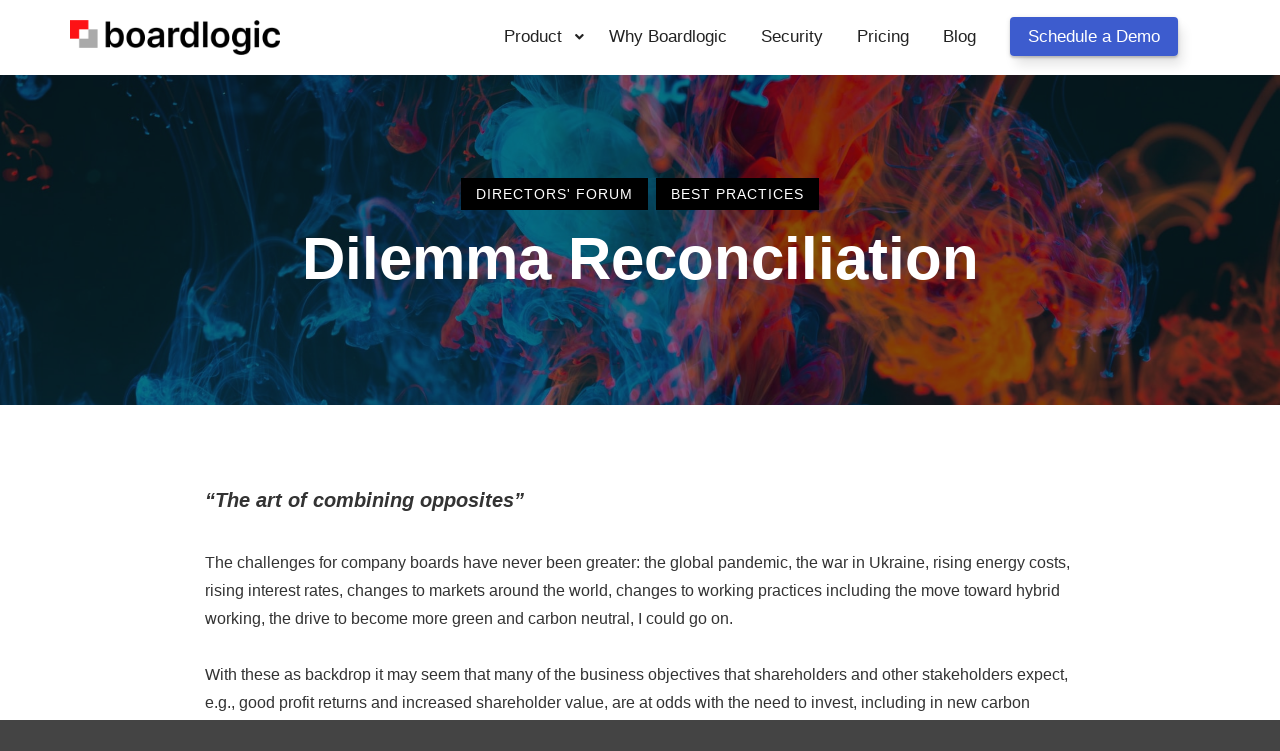

--- FILE ---
content_type: text/html; charset=UTF-8
request_url: https://www.praxonomy.com/blog/dilemma-reconciliation/
body_size: 23951
content:
<!DOCTYPE html>
<!--[if IE 9]>    <html class="no-js lt-ie10" lang="en-GB" xmlns:fb="https://www.facebook.com/2008/fbml" xmlns:addthis="https://www.addthis.com/help/api-spec" > <![endif]-->
<!--[if gt IE 9]><!--> <html class="no-js" lang="en-GB" xmlns:fb="https://www.facebook.com/2008/fbml" xmlns:addthis="https://www.addthis.com/help/api-spec" > <!--<![endif]-->
<head>
<meta charset="UTF-8" />
<meta name="viewport" content="width=device-width,initial-scale=1" />
<meta http-equiv="X-UA-Compatible" content="IE=edge">
<link rel="profile" href="https://gmpg.org/xfn/11" />
<!-- Author Meta Tags by Molongui Authorship, visit: https://wordpress.org/plugins/molongui-authorship/ -->
<meta name="author" content="Alan Hewitt">
<!-- /Molongui Authorship -->
<meta name='robots' content='index, follow, max-image-preview:large, max-snippet:-1, max-video-preview:-1' />
<!-- This site is optimized with the Yoast SEO plugin v21.4 - https://yoast.com/wordpress/plugins/seo/ -->
<title>Dilemma Reconciliation - The Praxonomy Blog | News, Updates, Industry Insights and Best Practices.</title>
<meta name="description" content="The complex challenges faced by companies today introduces the concept of &quot;Dilemma Reconciliation&quot;, this approach suggests resolving dilemmas by reconciling opposites rather than compromising." />
<link rel="canonical" href="https://www.praxonomy.com/blog/dilemma-reconciliation/" />
<meta property="og:locale" content="en_GB" />
<meta property="og:type" content="article" />
<meta property="og:title" content="Dilemma Reconciliation" />
<meta property="og:description" content="The complex challenges faced by companies today introduces the concept of &quot;Dilemma Reconciliation&quot;, this approach suggests resolving dilemmas by reconciling opposites rather than compromising." />
<meta property="og:url" content="https://www.praxonomy.com/blog/dilemma-reconciliation/" />
<meta property="og:site_name" content="The Praxonomy Blog | News, Updates, Industry Insights and Best Practices." />
<meta property="article:published_time" content="2023-05-16T07:00:00+00:00" />
<meta property="article:modified_time" content="2023-06-21T10:00:18+00:00" />
<meta property="og:image" content="https://www.praxonomy.com/blog/wp-content/uploads/2023/05/dilemma_reconciliation.jpeg" />
<meta property="og:image:width" content="2400" />
<meta property="og:image:height" content="1254" />
<meta property="og:image:type" content="image/jpeg" />
<meta name="author" content="Alan Hewitt" />
<meta name="twitter:card" content="summary_large_image" />
<meta name="twitter:title" content="Dilemma Reconciliation" />
<meta name="twitter:image" content="https://www.praxonomy.com/blog/wp-content/uploads/2023/05/dilemma_reconciliation.jpeg" />
<meta name="twitter:label1" content="Written by" />
<meta name="twitter:data1" content="Alan Hewitt" />
<meta name="twitter:label2" content="Estimated reading time" />
<meta name="twitter:data2" content="5 minutes" />
<script type="application/ld+json" class="yoast-schema-graph">{"@context":"https://schema.org","@graph":[{"@type":"WebPage","@id":"https://www.praxonomy.com/blog/dilemma-reconciliation/","url":"https://www.praxonomy.com/blog/dilemma-reconciliation/","name":"Dilemma Reconciliation - The Praxonomy Blog | News, Updates, Industry Insights and Best Practices.","isPartOf":{"@id":"https://www.praxonomy.com/blog/#website"},"primaryImageOfPage":{"@id":"https://www.praxonomy.com/blog/dilemma-reconciliation/#primaryimage"},"image":{"@id":"https://www.praxonomy.com/blog/dilemma-reconciliation/#primaryimage"},"thumbnailUrl":"https://www.praxonomy.com/blog/wp-content/uploads/2023/05/opposites.jpg","datePublished":"2023-05-16T07:00:00+00:00","dateModified":"2023-06-21T10:00:18+00:00","author":{"@id":"https://www.praxonomy.com/blog/#/schema/person/65e6c9823ee91f9a97b66bca87b0b3ca"},"description":"The complex challenges faced by companies today introduces the concept of \"Dilemma Reconciliation\", this approach suggests resolving dilemmas by reconciling opposites rather than compromising.","breadcrumb":{"@id":"https://www.praxonomy.com/blog/dilemma-reconciliation/#breadcrumb"},"inLanguage":"en-GB","potentialAction":[{"@type":"ReadAction","target":["https://www.praxonomy.com/blog/dilemma-reconciliation/"]}]},{"@type":"ImageObject","inLanguage":"en-GB","@id":"https://www.praxonomy.com/blog/dilemma-reconciliation/#primaryimage","url":"https://www.praxonomy.com/blog/wp-content/uploads/2023/05/opposites.jpg","contentUrl":"https://www.praxonomy.com/blog/wp-content/uploads/2023/05/opposites.jpg","width":1920,"height":1280},{"@type":"BreadcrumbList","@id":"https://www.praxonomy.com/blog/dilemma-reconciliation/#breadcrumb","itemListElement":[{"@type":"ListItem","position":1,"name":"Home","item":"https://www.praxonomy.com/blog/"},{"@type":"ListItem","position":2,"name":"Dilemma Reconciliation"}]},{"@type":"WebSite","@id":"https://www.praxonomy.com/blog/#website","url":"https://www.praxonomy.com/blog/","name":"The Praxonomy Blog | News, Updates, Industry Insights and Best Practices.","description":"The official blog for news, updates, industry insights and best practices from Praxonomy — board meeting management software","potentialAction":[{"@type":"SearchAction","target":{"@type":"EntryPoint","urlTemplate":"https://www.praxonomy.com/blog/?s={search_term_string}"},"query-input":"required name=search_term_string"}],"inLanguage":"en-GB"},{"@type":"Person","@id":"https://www.praxonomy.com/blog/#/schema/person/65e6c9823ee91f9a97b66bca87b0b3ca","name":"Alan Hewitt","image":{"@type":"ImageObject","inLanguage":"en-GB","@id":"https://www.praxonomy.com/blog/#/schema/person/image/","url":"https://secure.gravatar.com/avatar/65478671201548263097e2729eec6f6e?s=96&d=mm&r=g","contentUrl":"https://secure.gravatar.com/avatar/65478671201548263097e2729eec6f6e?s=96&d=mm&r=g","caption":"Alan Hewitt"},"description":"Alan is a Non-executive Director at Praxonomy. Alan has worked in IT Services and Consulting for nearly 40 years including 30 years at IBM, where he was an Executive Partner in IBM’s Global Consulting Business responsible for the development of the Workforce Transformation Practice. Since leaving IBM in 2010, he has worked as an independent Business Consultant working for major companies across industries and the world. Alan is a Fellow of both the IET and BCS.","url":"https://www.praxonomy.com/blog/author/alan/"}]}</script>
<!-- / Yoast SEO plugin. -->
<link rel='dns-prefetch' href='//s7.addthis.com' />
<link rel='dns-prefetch' href='//use.fontawesome.com' />
<link rel="alternate" type="application/rss+xml" title="The Praxonomy Blog | News, Updates, Industry Insights and Best Practices. &raquo; Feed" href="https://www.praxonomy.com/blog/feed/" />
<link rel="alternate" type="application/rss+xml" title="The Praxonomy Blog | News, Updates, Industry Insights and Best Practices. &raquo; Comments Feed" href="https://www.praxonomy.com/blog/comments/feed/" />
<!-- This site uses the Google Analytics by MonsterInsights plugin v9.6.1 - Using Analytics tracking - https://www.monsterinsights.com/ -->
<script src="//www.googletagmanager.com/gtag/js?id=G-KF4WPVK6TH"  data-cfasync="false" data-wpfc-render="false" type="text/javascript" async></script>
<script data-cfasync="false" data-wpfc-render="false" type="text/javascript">
var mi_version = '9.6.1';
var mi_track_user = true;
var mi_no_track_reason = '';
var MonsterInsightsDefaultLocations = {"page_location":"https:\/\/www.praxonomy.com\/blog\/dilemma-reconciliation\/","page_referrer":"http:\/\/www.praxonomy.com\/blog\/category\/directors-forum\/"};
if ( typeof MonsterInsightsPrivacyGuardFilter === 'function' ) {
var MonsterInsightsLocations = (typeof MonsterInsightsExcludeQuery === 'object') ? MonsterInsightsPrivacyGuardFilter( MonsterInsightsExcludeQuery ) : MonsterInsightsPrivacyGuardFilter( MonsterInsightsDefaultLocations );
} else {
var MonsterInsightsLocations = (typeof MonsterInsightsExcludeQuery === 'object') ? MonsterInsightsExcludeQuery : MonsterInsightsDefaultLocations;
}
var disableStrs = [
'ga-disable-G-KF4WPVK6TH',
];
/* Function to detect opted out users */
function __gtagTrackerIsOptedOut() {
for (var index = 0; index < disableStrs.length; index++) {
if (document.cookie.indexOf(disableStrs[index] + '=true') > -1) {
return true;
}
}
return false;
}
/* Disable tracking if the opt-out cookie exists. */
if (__gtagTrackerIsOptedOut()) {
for (var index = 0; index < disableStrs.length; index++) {
window[disableStrs[index]] = true;
}
}
/* Opt-out function */
function __gtagTrackerOptout() {
for (var index = 0; index < disableStrs.length; index++) {
document.cookie = disableStrs[index] + '=true; expires=Thu, 31 Dec 2099 23:59:59 UTC; path=/';
window[disableStrs[index]] = true;
}
}
if ('undefined' === typeof gaOptout) {
function gaOptout() {
__gtagTrackerOptout();
}
}
window.dataLayer = window.dataLayer || [];
window.MonsterInsightsDualTracker = {
helpers: {},
trackers: {},
};
if (mi_track_user) {
function __gtagDataLayer() {
dataLayer.push(arguments);
}
function __gtagTracker(type, name, parameters) {
if (!parameters) {
parameters = {};
}
if (parameters.send_to) {
__gtagDataLayer.apply(null, arguments);
return;
}
if (type === 'event') {
parameters.send_to = monsterinsights_frontend.v4_id;
var hookName = name;
if (typeof parameters['event_category'] !== 'undefined') {
hookName = parameters['event_category'] + ':' + name;
}
if (typeof MonsterInsightsDualTracker.trackers[hookName] !== 'undefined') {
MonsterInsightsDualTracker.trackers[hookName](parameters);
} else {
__gtagDataLayer('event', name, parameters);
}
} else {
__gtagDataLayer.apply(null, arguments);
}
}
__gtagTracker('js', new Date());
__gtagTracker('set', {
'developer_id.dZGIzZG': true,
});
if ( MonsterInsightsLocations.page_location ) {
__gtagTracker('set', MonsterInsightsLocations);
}
__gtagTracker('config', 'G-KF4WPVK6TH', {"forceSSL":"true","link_attribution":"true"} );
window.gtag = __gtagTracker;										(function () {
/* https://developers.google.com/analytics/devguides/collection/analyticsjs/ */
/* ga and __gaTracker compatibility shim. */
var noopfn = function () {
return null;
};
var newtracker = function () {
return new Tracker();
};
var Tracker = function () {
return null;
};
var p = Tracker.prototype;
p.get = noopfn;
p.set = noopfn;
p.send = function () {
var args = Array.prototype.slice.call(arguments);
args.unshift('send');
__gaTracker.apply(null, args);
};
var __gaTracker = function () {
var len = arguments.length;
if (len === 0) {
return;
}
var f = arguments[len - 1];
if (typeof f !== 'object' || f === null || typeof f.hitCallback !== 'function') {
if ('send' === arguments[0]) {
var hitConverted, hitObject = false, action;
if ('event' === arguments[1]) {
if ('undefined' !== typeof arguments[3]) {
hitObject = {
'eventAction': arguments[3],
'eventCategory': arguments[2],
'eventLabel': arguments[4],
'value': arguments[5] ? arguments[5] : 1,
}
}
}
if ('pageview' === arguments[1]) {
if ('undefined' !== typeof arguments[2]) {
hitObject = {
'eventAction': 'page_view',
'page_path': arguments[2],
}
}
}
if (typeof arguments[2] === 'object') {
hitObject = arguments[2];
}
if (typeof arguments[5] === 'object') {
Object.assign(hitObject, arguments[5]);
}
if ('undefined' !== typeof arguments[1].hitType) {
hitObject = arguments[1];
if ('pageview' === hitObject.hitType) {
hitObject.eventAction = 'page_view';
}
}
if (hitObject) {
action = 'timing' === arguments[1].hitType ? 'timing_complete' : hitObject.eventAction;
hitConverted = mapArgs(hitObject);
__gtagTracker('event', action, hitConverted);
}
}
return;
}
function mapArgs(args) {
var arg, hit = {};
var gaMap = {
'eventCategory': 'event_category',
'eventAction': 'event_action',
'eventLabel': 'event_label',
'eventValue': 'event_value',
'nonInteraction': 'non_interaction',
'timingCategory': 'event_category',
'timingVar': 'name',
'timingValue': 'value',
'timingLabel': 'event_label',
'page': 'page_path',
'location': 'page_location',
'title': 'page_title',
'referrer' : 'page_referrer',
};
for (arg in args) {
if (!(!args.hasOwnProperty(arg) || !gaMap.hasOwnProperty(arg))) {
hit[gaMap[arg]] = args[arg];
} else {
hit[arg] = args[arg];
}
}
return hit;
}
try {
f.hitCallback();
} catch (ex) {
}
};
__gaTracker.create = newtracker;
__gaTracker.getByName = newtracker;
__gaTracker.getAll = function () {
return [];
};
__gaTracker.remove = noopfn;
__gaTracker.loaded = true;
window['__gaTracker'] = __gaTracker;
})();
} else {
console.log("");
(function () {
function __gtagTracker() {
return null;
}
window['__gtagTracker'] = __gtagTracker;
window['gtag'] = __gtagTracker;
})();
}
</script>
<!-- / Google Analytics by MonsterInsights -->
<script type="text/javascript">
window._wpemojiSettings = {"baseUrl":"https:\/\/s.w.org\/images\/core\/emoji\/14.0.0\/72x72\/","ext":".png","svgUrl":"https:\/\/s.w.org\/images\/core\/emoji\/14.0.0\/svg\/","svgExt":".svg","source":{"concatemoji":"https:\/\/www.praxonomy.com\/blog\/wp-includes\/js\/wp-emoji-release.min.js?ver=6.3.5"}};
/*! This file is auto-generated */
!function(i,n){var o,s,e;function c(e){try{var t={supportTests:e,timestamp:(new Date).valueOf()};sessionStorage.setItem(o,JSON.stringify(t))}catch(e){}}function p(e,t,n){e.clearRect(0,0,e.canvas.width,e.canvas.height),e.fillText(t,0,0);var t=new Uint32Array(e.getImageData(0,0,e.canvas.width,e.canvas.height).data),r=(e.clearRect(0,0,e.canvas.width,e.canvas.height),e.fillText(n,0,0),new Uint32Array(e.getImageData(0,0,e.canvas.width,e.canvas.height).data));return t.every(function(e,t){return e===r[t]})}function u(e,t,n){switch(t){case"flag":return n(e,"\ud83c\udff3\ufe0f\u200d\u26a7\ufe0f","\ud83c\udff3\ufe0f\u200b\u26a7\ufe0f")?!1:!n(e,"\ud83c\uddfa\ud83c\uddf3","\ud83c\uddfa\u200b\ud83c\uddf3")&&!n(e,"\ud83c\udff4\udb40\udc67\udb40\udc62\udb40\udc65\udb40\udc6e\udb40\udc67\udb40\udc7f","\ud83c\udff4\u200b\udb40\udc67\u200b\udb40\udc62\u200b\udb40\udc65\u200b\udb40\udc6e\u200b\udb40\udc67\u200b\udb40\udc7f");case"emoji":return!n(e,"\ud83e\udef1\ud83c\udffb\u200d\ud83e\udef2\ud83c\udfff","\ud83e\udef1\ud83c\udffb\u200b\ud83e\udef2\ud83c\udfff")}return!1}function f(e,t,n){var r="undefined"!=typeof WorkerGlobalScope&&self instanceof WorkerGlobalScope?new OffscreenCanvas(300,150):i.createElement("canvas"),a=r.getContext("2d",{willReadFrequently:!0}),o=(a.textBaseline="top",a.font="600 32px Arial",{});return e.forEach(function(e){o[e]=t(a,e,n)}),o}function t(e){var t=i.createElement("script");t.src=e,t.defer=!0,i.head.appendChild(t)}"undefined"!=typeof Promise&&(o="wpEmojiSettingsSupports",s=["flag","emoji"],n.supports={everything:!0,everythingExceptFlag:!0},e=new Promise(function(e){i.addEventListener("DOMContentLoaded",e,{once:!0})}),new Promise(function(t){var n=function(){try{var e=JSON.parse(sessionStorage.getItem(o));if("object"==typeof e&&"number"==typeof e.timestamp&&(new Date).valueOf()<e.timestamp+604800&&"object"==typeof e.supportTests)return e.supportTests}catch(e){}return null}();if(!n){if("undefined"!=typeof Worker&&"undefined"!=typeof OffscreenCanvas&&"undefined"!=typeof URL&&URL.createObjectURL&&"undefined"!=typeof Blob)try{var e="postMessage("+f.toString()+"("+[JSON.stringify(s),u.toString(),p.toString()].join(",")+"));",r=new Blob([e],{type:"text/javascript"}),a=new Worker(URL.createObjectURL(r),{name:"wpTestEmojiSupports"});return void(a.onmessage=function(e){c(n=e.data),a.terminate(),t(n)})}catch(e){}c(n=f(s,u,p))}t(n)}).then(function(e){for(var t in e)n.supports[t]=e[t],n.supports.everything=n.supports.everything&&n.supports[t],"flag"!==t&&(n.supports.everythingExceptFlag=n.supports.everythingExceptFlag&&n.supports[t]);n.supports.everythingExceptFlag=n.supports.everythingExceptFlag&&!n.supports.flag,n.DOMReady=!1,n.readyCallback=function(){n.DOMReady=!0}}).then(function(){return e}).then(function(){var e;n.supports.everything||(n.readyCallback(),(e=n.source||{}).concatemoji?t(e.concatemoji):e.wpemoji&&e.twemoji&&(t(e.twemoji),t(e.wpemoji)))}))}((window,document),window._wpemojiSettings);
</script>
<style type="text/css">
img.wp-smiley,
img.emoji {
display: inline !important;
border: none !important;
box-shadow: none !important;
height: 1em !important;
width: 1em !important;
margin: 0 0.07em !important;
vertical-align: -0.1em !important;
background: none !important;
padding: 0 !important;
}
</style>
<!-- <link rel='stylesheet' id='mailchimpSF_main_css-css' href='https://www.praxonomy.com/blog/blog/?mcsf_action=main_css&#038;ver=6.3.5' type='text/css' media='all' /> -->
<link rel="stylesheet" type="text/css" href="//www.praxonomy.com/blog/wp-content/cache/wpfc-minified/ma7oschm/4pgnw.css" media="all"/>
<!--[if IE]>
<link rel='stylesheet' id='mailchimpSF_ie_css-css' href='https://www.praxonomy.com/blog/wp-content/plugins/mailchimp/css/ie.css?ver=6.3.5' type='text/css' media='all' />
<![endif]-->
<!-- <link rel='stylesheet' id='dashicons-css' href='https://www.praxonomy.com/blog/wp-includes/css/dashicons.min.css?ver=6.3.5' type='text/css' media='all' /> -->
<!-- <link rel='stylesheet' id='post-views-counter-frontend-css' href='https://www.praxonomy.com/blog/wp-content/plugins/post-views-counter/css/frontend.min.css?ver=1.5.5' type='text/css' media='all' /> -->
<!-- <link rel='stylesheet' id='wp-block-library-css' href='https://www.praxonomy.com/blog/wp-includes/css/dist/block-library/style.min.css?ver=6.3.5' type='text/css' media='all' /> -->
<link rel="stylesheet" type="text/css" href="//www.praxonomy.com/blog/wp-content/cache/wpfc-minified/9mcw5r1z/619xj.css" media="all"/>
<style id='font-awesome-svg-styles-default-inline-css' type='text/css'>
.svg-inline--fa {
display: inline-block;
height: 1em;
overflow: visible;
vertical-align: -.125em;
}
</style>
<!-- <link rel='stylesheet' id='font-awesome-svg-styles-css' href='https://www.praxonomy.com/blog/wp-content/uploads/font-awesome/v5.15.1/css/svg-with-js.css' type='text/css' media='all' /> -->
<link rel="stylesheet" type="text/css" href="//www.praxonomy.com/blog/wp-content/cache/wpfc-minified/32pezu6m/61gh0.css" media="all"/>
<style id='font-awesome-svg-styles-inline-css' type='text/css'>
.wp-block-font-awesome-icon svg::before,
.wp-rich-text-font-awesome-icon svg::before {content: unset;}
</style>
<style id='classic-theme-styles-inline-css' type='text/css'>
/*! This file is auto-generated */
.wp-block-button__link{color:#fff;background-color:#32373c;border-radius:9999px;box-shadow:none;text-decoration:none;padding:calc(.667em + 2px) calc(1.333em + 2px);font-size:1.125em}.wp-block-file__button{background:#32373c;color:#fff;text-decoration:none}
</style>
<style id='global-styles-inline-css' type='text/css'>
body{--wp--preset--color--black: #000000;--wp--preset--color--cyan-bluish-gray: #abb8c3;--wp--preset--color--white: #ffffff;--wp--preset--color--pale-pink: #f78da7;--wp--preset--color--vivid-red: #cf2e2e;--wp--preset--color--luminous-vivid-orange: #ff6900;--wp--preset--color--luminous-vivid-amber: #fcb900;--wp--preset--color--light-green-cyan: #7bdcb5;--wp--preset--color--vivid-green-cyan: #00d084;--wp--preset--color--pale-cyan-blue: #8ed1fc;--wp--preset--color--vivid-cyan-blue: #0693e3;--wp--preset--color--vivid-purple: #9b51e0;--wp--preset--gradient--vivid-cyan-blue-to-vivid-purple: linear-gradient(135deg,rgba(6,147,227,1) 0%,rgb(155,81,224) 100%);--wp--preset--gradient--light-green-cyan-to-vivid-green-cyan: linear-gradient(135deg,rgb(122,220,180) 0%,rgb(0,208,130) 100%);--wp--preset--gradient--luminous-vivid-amber-to-luminous-vivid-orange: linear-gradient(135deg,rgba(252,185,0,1) 0%,rgba(255,105,0,1) 100%);--wp--preset--gradient--luminous-vivid-orange-to-vivid-red: linear-gradient(135deg,rgba(255,105,0,1) 0%,rgb(207,46,46) 100%);--wp--preset--gradient--very-light-gray-to-cyan-bluish-gray: linear-gradient(135deg,rgb(238,238,238) 0%,rgb(169,184,195) 100%);--wp--preset--gradient--cool-to-warm-spectrum: linear-gradient(135deg,rgb(74,234,220) 0%,rgb(151,120,209) 20%,rgb(207,42,186) 40%,rgb(238,44,130) 60%,rgb(251,105,98) 80%,rgb(254,248,76) 100%);--wp--preset--gradient--blush-light-purple: linear-gradient(135deg,rgb(255,206,236) 0%,rgb(152,150,240) 100%);--wp--preset--gradient--blush-bordeaux: linear-gradient(135deg,rgb(254,205,165) 0%,rgb(254,45,45) 50%,rgb(107,0,62) 100%);--wp--preset--gradient--luminous-dusk: linear-gradient(135deg,rgb(255,203,112) 0%,rgb(199,81,192) 50%,rgb(65,88,208) 100%);--wp--preset--gradient--pale-ocean: linear-gradient(135deg,rgb(255,245,203) 0%,rgb(182,227,212) 50%,rgb(51,167,181) 100%);--wp--preset--gradient--electric-grass: linear-gradient(135deg,rgb(202,248,128) 0%,rgb(113,206,126) 100%);--wp--preset--gradient--midnight: linear-gradient(135deg,rgb(2,3,129) 0%,rgb(40,116,252) 100%);--wp--preset--font-size--small: 13px;--wp--preset--font-size--medium: 20px;--wp--preset--font-size--large: 36px;--wp--preset--font-size--x-large: 42px;--wp--preset--spacing--20: 0.44rem;--wp--preset--spacing--30: 0.67rem;--wp--preset--spacing--40: 1rem;--wp--preset--spacing--50: 1.5rem;--wp--preset--spacing--60: 2.25rem;--wp--preset--spacing--70: 3.38rem;--wp--preset--spacing--80: 5.06rem;--wp--preset--shadow--natural: 6px 6px 9px rgba(0, 0, 0, 0.2);--wp--preset--shadow--deep: 12px 12px 50px rgba(0, 0, 0, 0.4);--wp--preset--shadow--sharp: 6px 6px 0px rgba(0, 0, 0, 0.2);--wp--preset--shadow--outlined: 6px 6px 0px -3px rgba(255, 255, 255, 1), 6px 6px rgba(0, 0, 0, 1);--wp--preset--shadow--crisp: 6px 6px 0px rgba(0, 0, 0, 1);}:where(.is-layout-flex){gap: 0.5em;}:where(.is-layout-grid){gap: 0.5em;}body .is-layout-flow > .alignleft{float: left;margin-inline-start: 0;margin-inline-end: 2em;}body .is-layout-flow > .alignright{float: right;margin-inline-start: 2em;margin-inline-end: 0;}body .is-layout-flow > .aligncenter{margin-left: auto !important;margin-right: auto !important;}body .is-layout-constrained > .alignleft{float: left;margin-inline-start: 0;margin-inline-end: 2em;}body .is-layout-constrained > .alignright{float: right;margin-inline-start: 2em;margin-inline-end: 0;}body .is-layout-constrained > .aligncenter{margin-left: auto !important;margin-right: auto !important;}body .is-layout-constrained > :where(:not(.alignleft):not(.alignright):not(.alignfull)){max-width: var(--wp--style--global--content-size);margin-left: auto !important;margin-right: auto !important;}body .is-layout-constrained > .alignwide{max-width: var(--wp--style--global--wide-size);}body .is-layout-flex{display: flex;}body .is-layout-flex{flex-wrap: wrap;align-items: center;}body .is-layout-flex > *{margin: 0;}body .is-layout-grid{display: grid;}body .is-layout-grid > *{margin: 0;}:where(.wp-block-columns.is-layout-flex){gap: 2em;}:where(.wp-block-columns.is-layout-grid){gap: 2em;}:where(.wp-block-post-template.is-layout-flex){gap: 1.25em;}:where(.wp-block-post-template.is-layout-grid){gap: 1.25em;}.has-black-color{color: var(--wp--preset--color--black) !important;}.has-cyan-bluish-gray-color{color: var(--wp--preset--color--cyan-bluish-gray) !important;}.has-white-color{color: var(--wp--preset--color--white) !important;}.has-pale-pink-color{color: var(--wp--preset--color--pale-pink) !important;}.has-vivid-red-color{color: var(--wp--preset--color--vivid-red) !important;}.has-luminous-vivid-orange-color{color: var(--wp--preset--color--luminous-vivid-orange) !important;}.has-luminous-vivid-amber-color{color: var(--wp--preset--color--luminous-vivid-amber) !important;}.has-light-green-cyan-color{color: var(--wp--preset--color--light-green-cyan) !important;}.has-vivid-green-cyan-color{color: var(--wp--preset--color--vivid-green-cyan) !important;}.has-pale-cyan-blue-color{color: var(--wp--preset--color--pale-cyan-blue) !important;}.has-vivid-cyan-blue-color{color: var(--wp--preset--color--vivid-cyan-blue) !important;}.has-vivid-purple-color{color: var(--wp--preset--color--vivid-purple) !important;}.has-black-background-color{background-color: var(--wp--preset--color--black) !important;}.has-cyan-bluish-gray-background-color{background-color: var(--wp--preset--color--cyan-bluish-gray) !important;}.has-white-background-color{background-color: var(--wp--preset--color--white) !important;}.has-pale-pink-background-color{background-color: var(--wp--preset--color--pale-pink) !important;}.has-vivid-red-background-color{background-color: var(--wp--preset--color--vivid-red) !important;}.has-luminous-vivid-orange-background-color{background-color: var(--wp--preset--color--luminous-vivid-orange) !important;}.has-luminous-vivid-amber-background-color{background-color: var(--wp--preset--color--luminous-vivid-amber) !important;}.has-light-green-cyan-background-color{background-color: var(--wp--preset--color--light-green-cyan) !important;}.has-vivid-green-cyan-background-color{background-color: var(--wp--preset--color--vivid-green-cyan) !important;}.has-pale-cyan-blue-background-color{background-color: var(--wp--preset--color--pale-cyan-blue) !important;}.has-vivid-cyan-blue-background-color{background-color: var(--wp--preset--color--vivid-cyan-blue) !important;}.has-vivid-purple-background-color{background-color: var(--wp--preset--color--vivid-purple) !important;}.has-black-border-color{border-color: var(--wp--preset--color--black) !important;}.has-cyan-bluish-gray-border-color{border-color: var(--wp--preset--color--cyan-bluish-gray) !important;}.has-white-border-color{border-color: var(--wp--preset--color--white) !important;}.has-pale-pink-border-color{border-color: var(--wp--preset--color--pale-pink) !important;}.has-vivid-red-border-color{border-color: var(--wp--preset--color--vivid-red) !important;}.has-luminous-vivid-orange-border-color{border-color: var(--wp--preset--color--luminous-vivid-orange) !important;}.has-luminous-vivid-amber-border-color{border-color: var(--wp--preset--color--luminous-vivid-amber) !important;}.has-light-green-cyan-border-color{border-color: var(--wp--preset--color--light-green-cyan) !important;}.has-vivid-green-cyan-border-color{border-color: var(--wp--preset--color--vivid-green-cyan) !important;}.has-pale-cyan-blue-border-color{border-color: var(--wp--preset--color--pale-cyan-blue) !important;}.has-vivid-cyan-blue-border-color{border-color: var(--wp--preset--color--vivid-cyan-blue) !important;}.has-vivid-purple-border-color{border-color: var(--wp--preset--color--vivid-purple) !important;}.has-vivid-cyan-blue-to-vivid-purple-gradient-background{background: var(--wp--preset--gradient--vivid-cyan-blue-to-vivid-purple) !important;}.has-light-green-cyan-to-vivid-green-cyan-gradient-background{background: var(--wp--preset--gradient--light-green-cyan-to-vivid-green-cyan) !important;}.has-luminous-vivid-amber-to-luminous-vivid-orange-gradient-background{background: var(--wp--preset--gradient--luminous-vivid-amber-to-luminous-vivid-orange) !important;}.has-luminous-vivid-orange-to-vivid-red-gradient-background{background: var(--wp--preset--gradient--luminous-vivid-orange-to-vivid-red) !important;}.has-very-light-gray-to-cyan-bluish-gray-gradient-background{background: var(--wp--preset--gradient--very-light-gray-to-cyan-bluish-gray) !important;}.has-cool-to-warm-spectrum-gradient-background{background: var(--wp--preset--gradient--cool-to-warm-spectrum) !important;}.has-blush-light-purple-gradient-background{background: var(--wp--preset--gradient--blush-light-purple) !important;}.has-blush-bordeaux-gradient-background{background: var(--wp--preset--gradient--blush-bordeaux) !important;}.has-luminous-dusk-gradient-background{background: var(--wp--preset--gradient--luminous-dusk) !important;}.has-pale-ocean-gradient-background{background: var(--wp--preset--gradient--pale-ocean) !important;}.has-electric-grass-gradient-background{background: var(--wp--preset--gradient--electric-grass) !important;}.has-midnight-gradient-background{background: var(--wp--preset--gradient--midnight) !important;}.has-small-font-size{font-size: var(--wp--preset--font-size--small) !important;}.has-medium-font-size{font-size: var(--wp--preset--font-size--medium) !important;}.has-large-font-size{font-size: var(--wp--preset--font-size--large) !important;}.has-x-large-font-size{font-size: var(--wp--preset--font-size--x-large) !important;}
.wp-block-navigation a:where(:not(.wp-element-button)){color: inherit;}
:where(.wp-block-post-template.is-layout-flex){gap: 1.25em;}:where(.wp-block-post-template.is-layout-grid){gap: 1.25em;}
:where(.wp-block-columns.is-layout-flex){gap: 2em;}:where(.wp-block-columns.is-layout-grid){gap: 2em;}
.wp-block-pullquote{font-size: 1.5em;line-height: 1.6;}
</style>
<!-- <link rel='stylesheet' id='templaters-css' href='https://www.praxonomy.com/blog/wp-content/plugins/skt-templates/css/templaters.css?ver=6.3.5' type='text/css' media='all' /> -->
<link rel="stylesheet" type="text/css" href="//www.praxonomy.com/blog/wp-content/cache/wpfc-minified/1pwc92ok/3tvyf.css" media="all"/>
<style id='wpxpo-global-style-inline-css' type='text/css'>
:root {
--preset-color1: #037fff;
--preset-color2: #026fe0;
--preset-color3: #071323;
--preset-color4: #132133;
--preset-color5: #34495e;
--preset-color6: #787676;
--preset-color7: #f0f2f3;
--preset-color8: #f8f9fa;
--preset-color9: #ffffff;
}{}
</style>
<style id='ultp-preset-colors-style-inline-css' type='text/css'>
:root { --postx_preset_Base_1_color: #f4f4ff; --postx_preset_Base_2_color: #dddff8; --postx_preset_Base_3_color: #B4B4D6; --postx_preset_Primary_color: #3323f0; --postx_preset_Secondary_color: #4a5fff; --postx_preset_Tertiary_color: #FFFFFF; --postx_preset_Contrast_3_color: #545472; --postx_preset_Contrast_2_color: #262657; --postx_preset_Contrast_1_color: #10102e; --postx_preset_Over_Primary_color: #ffffff;  }
</style>
<style id='ultp-preset-gradient-style-inline-css' type='text/css'>
:root { --postx_preset_Primary_to_Secondary_to_Right_gradient: linear-gradient(90deg, var(--postx_preset_Primary_color) 0%, var(--postx_preset_Secondary_color) 100%); --postx_preset_Primary_to_Secondary_to_Bottom_gradient: linear-gradient(180deg, var(--postx_preset_Primary_color) 0%, var(--postx_preset_Secondary_color) 100%); --postx_preset_Secondary_to_Primary_to_Right_gradient: linear-gradient(90deg, var(--postx_preset_Secondary_color) 0%, var(--postx_preset_Primary_color) 100%); --postx_preset_Secondary_to_Primary_to_Bottom_gradient: linear-gradient(180deg, var(--postx_preset_Secondary_color) 0%, var(--postx_preset_Primary_color) 100%); --postx_preset_Cold_Evening_gradient: linear-gradient(0deg, rgb(12, 52, 131) 0%, rgb(162, 182, 223) 100%, rgb(107, 140, 206) 100%, rgb(162, 182, 223) 100%); --postx_preset_Purple_Division_gradient: linear-gradient(0deg, rgb(112, 40, 228) 0%, rgb(229, 178, 202) 100%); --postx_preset_Over_Sun_gradient: linear-gradient(60deg, rgb(171, 236, 214) 0%, rgb(251, 237, 150) 100%); --postx_preset_Morning_Salad_gradient: linear-gradient(-255deg, rgb(183, 248, 219) 0%, rgb(80, 167, 194) 100%); --postx_preset_Fabled_Sunset_gradient: linear-gradient(-270deg, rgb(35, 21, 87) 0%, rgb(68, 16, 122) 29%, rgb(255, 19, 97) 67%, rgb(255, 248, 0) 100%);  }
</style>
<style id='ultp-preset-typo-style-inline-css' type='text/css'>
:root { --postx_preset_Heading_typo_font_family: Helvetica; --postx_preset_Heading_typo_font_family_type: sans-serif; --postx_preset_Heading_typo_font_weight: 600; --postx_preset_Heading_typo_text_transform: capitalize; --postx_preset_Body_and_Others_typo_font_family: Helvetica; --postx_preset_Body_and_Others_typo_font_family_type: sans-serif; --postx_preset_Body_and_Others_typo_font_weight: 400; --postx_preset_Body_and_Others_typo_text_transform: lowercase; --postx_preset_body_typo_font_size_lg: 16px; --postx_preset_paragraph_1_typo_font_size_lg: 12px; --postx_preset_paragraph_2_typo_font_size_lg: 12px; --postx_preset_paragraph_3_typo_font_size_lg: 12px; --postx_preset_heading_h1_typo_font_size_lg: 42px; --postx_preset_heading_h2_typo_font_size_lg: 36px; --postx_preset_heading_h3_typo_font_size_lg: 30px; --postx_preset_heading_h4_typo_font_size_lg: 24px; --postx_preset_heading_h5_typo_font_size_lg: 20px; --postx_preset_heading_h6_typo_font_size_lg: 16px; }
</style>
<!-- <link rel='stylesheet' id='ppress-frontend-css' href='https://www.praxonomy.com/blog/wp-content/plugins/wp-user-avatar/assets/css/frontend.min.css?ver=4.16.2' type='text/css' media='all' /> -->
<!-- <link rel='stylesheet' id='ppress-flatpickr-css' href='https://www.praxonomy.com/blog/wp-content/plugins/wp-user-avatar/assets/flatpickr/flatpickr.min.css?ver=4.16.2' type='text/css' media='all' /> -->
<!-- <link rel='stylesheet' id='ppress-select2-css' href='https://www.praxonomy.com/blog/wp-content/plugins/wp-user-avatar/assets/select2/select2.min.css?ver=6.3.5' type='text/css' media='all' /> -->
<link rel="stylesheet" type="text/css" href="//www.praxonomy.com/blog/wp-content/cache/wpfc-minified/qk73x3wm/2iqz9.css" media="all"/>
<link rel='stylesheet' id='font-awesome-official-css' href='https://use.fontawesome.com/releases/v5.15.1/css/all.css' type='text/css' media='all' integrity="sha384-vp86vTRFVJgpjF9jiIGPEEqYqlDwgyBgEF109VFjmqGmIY/Y4HV4d3Gp2irVfcrp" crossorigin="anonymous" />
<!-- <link rel='stylesheet' id='addthis_all_pages-css' href='https://www.praxonomy.com/blog/wp-content/plugins/addthis/frontend/build/addthis_wordpress_public.min.css?ver=6.3.5' type='text/css' media='all' /> -->
<!-- <link rel='stylesheet' id='jquery-lightgallery-transitions-css' href='https://www.praxonomy.com/blog/wp-content/themes/posterity/js/light-gallery/css/lg-transitions.min.css?ver=1.6.9' type='text/css' media='all' /> -->
<!-- <link rel='stylesheet' id='jquery-lightgallery-css' href='https://www.praxonomy.com/blog/wp-content/themes/posterity/js/light-gallery/css/lightgallery.min.css?ver=1.6.9' type='text/css' media='all' /> -->
<!-- <link rel='stylesheet' id='font-awesome-css' href='https://www.praxonomy.com/blog/wp-content/themes/posterity/css/font-awesome.min.css?ver=4.7.0' type='text/css' media='all' /> -->
<!-- <link rel='stylesheet' id='a13-icomoon-css' href='https://www.praxonomy.com/blog/wp-content/themes/posterity/css/icomoon.css?ver=1.0' type='text/css' media='all' /> -->
<!-- <link rel='stylesheet' id='posterity-a13-main-style-css' href='https://www.praxonomy.com/blog/wp-content/themes/posterity/style.css?ver=1.0' type='text/css' media='all' /> -->
<link rel="stylesheet" type="text/css" href="//www.praxonomy.com/blog/wp-content/cache/wpfc-minified/de7l8axa/9mq4x.css" media="all"/>
<style id='posterity-a13-user-css-inline-css' type='text/css'>
#preloader{background-image:none;background-size:cover;background-repeat:no-repeat;background-position:50% 50%}.indicator .pace-activity{display:block;position:absolute;z-index:2000;top:0;left:50%;margin-left:-40px;width:80px;height:80px;transition:transform 0.3s}.indicator .pace-activity:before,.indicator .pace-activity:after{position:absolute;top:0;left:50%;display:block;border:5px solid transparent;border-radius:50%;content:''}.indicator .pace-activity:before{margin-left:-40px;width:80px;height:80px;border-right-color:rgba(0,131,221,1);border-left-color:rgba(0,131,221,1);-webkit-animation:pace-rotation 3s linear infinite;animation:pace-rotation 3s linear infinite}.indicator .pace-activity:after{top:20px;margin-left:-20px;width:40px;height:40px;border-top-color:rgba(0,131,221,1);border-bottom-color:rgba(0,131,221,1);-webkit-animation:pace-rotation 1s linear infinite;animation:pace-rotation 1s linear infinite}@-webkit-keyframes pace-rotation{0%{-webkit-transform:rotate(0deg)}100%{-webkit-transform:rotate(359deg)}}@keyframes pace-rotation{0%{transform:rotate(0deg)}100%{transform:rotate(359deg)}}a{color:rgba(31,31,31,1)}a:hover{color:rgba(86,86,86,1)}body{cursor:auto}.page-background{background-color:#e9e9e9;background-image:none;background-size:cover;background-repeat:no-repeat;background-position:50% 50%}.default404 .page-background{background-image:none}.password-protected .page-background{background-image:none}#basket-menu{background-color:rgba(255,255,255,1)}#basket-menu,#basket-menu .widget{font-size:13px}#side-menu{background-color:rgba(255,255,255,1)}#side-menu,#side-menu .widget{font-size:12px}.site-layout-boxed #mid{}.theme-borders div{}.lg-backdrop{}.lg-toolbar,.lg-sub-html .customHtml h4,.lg-sub-html .customHtml .description,.lg-actions .lg-next,.lg-actions .lg-prev{}.lg-toolbar .lg-icon,.lg-actions .lg-next,.lg-actions .lg-prev{}.lg-toolbar .lg-icon:hover,.lg-actions .lg-next:hover,.lg-actions .lg-prev:hover{}#lg-counter,.lg-sub-html,.customHtml > h4{}.lg-outer .lg-thumb-outer,.lg-outer .lg-toogle-thumb{}.lg-outer .lg-thumb-item{}.lg-outer .lg-thumb-item:hover{}h1,h2,h3,h4,h5,h6,h1 a,h2 a,h3 a,h4 a,h5 a,h6 a,.page-title,.widget .title{color:rgba(50,50,50,1);font-family:-apple-system,BlinkMacSystemFont,'Segoe UI',Roboto,Helvetica,Arial,sans-serif,sans-serif;letter-spacing:normal;word-spacing:normal;font-weight:bold;text-transform:none}h1 a:hover,h2 a:hover,h3 a:hover,h4 a:hover,h5 a:hover,h6 a:hover,.post .post-title a:hover,.post a.post-title:hover{color:rgba(100,100,100,1)}input[type="submit"],form button,.posts-nav a span,.woocommerce #respond input#submit,.woocommerce a.button,.woocommerce button.button,.woocommerce input.button,ul.products .product-meta .product_name{font-family:-apple-system,BlinkMacSystemFont,'Segoe UI',Roboto,Helvetica,Arial,sans-serif,sans-serif;letter-spacing:normal;word-spacing:normal}ul.top-menu,#menu-overlay{font-family:-apple-system,BlinkMacSystemFont,'Segoe UI',Roboto,Helvetica,Arial,sans-serif,sans-serif}ul.top-menu li,#menu-overlay li{letter-spacing:normal;word-spacing:normal}html,input,select,textarea{font-family:-apple-system,BlinkMacSystemFont,'Segoe UI',Roboto,Helvetica,Arial,sans-serif,sans-serif;letter-spacing:normal;word-spacing:normal}#header-tools .tool,#header-tools .tool a{color:rgba(34,34,34,1)}#header-tools .tool:hover,#header-tools .tool a:hover,#header-tools .tool.highlight,#header-tools .tool.active{color:rgba(0,131,221,1)}.tools_button{font-size:12px;font-weight:bold;color:rgba(34,34,34,1);background-color:rgba(0,0,0,0)}.tools_button:hover{color:rgba(0,131,221,1);background-color:rgba(0,0,0,0)}#header-tools .languages{background-color:rgba(255,255,255,1)}.hamburger i,.hamburger i::before,.hamburger i::after{background-color:rgba(34,34,34,1)}.hamburger.active i,.hamburger.active i::before,.hamburger.active i::after,.hamburger:hover i,.hamburger:hover i::before,.hamburger:hover i::after{background-color:rgba(0,131,221,1)}#header-tools #mobile-menu-opener{}#header-tools #basket-menu-switch{}#header-tools #search-button{}#header-tools #side-menu-switch{}#header-tools #menu-overlay-switch{}#header{background-color:rgba(255,255,255,1);box-shadow:none;background-image:none}#header:hover{background-color:rgba(255,255,255,1)}#header.a13-horizontal{border-bottom:none}.header-type-multi_line .bottom-head{background-color:rgba(255,255,255,1)}.header-horizontal #header .head,.top-bar-container .top-bar{}#header.a13-horizontal,.top-bar-container,.header-type-multi_line .bottom-head{border-color:rgba(58,58,58,0.06)}.a13-horizontal #header-tools::before,.a13-horizontal .head .socials::before,.top-bar .language-switcher li::before{background-color:rgba(58,58,58,0.06)}a.logo{color:rgba(34,34,34,1);font-size:30px;font-weight:bold;font-family:-apple-system,BlinkMacSystemFont,'Segoe UI',Roboto,Helvetica,Arial,sans-serif,sans-serif;letter-spacing:normal;word-spacing:normal;padding-top:20px;padding-bottom:20px;background-image:url(https://www.praxonomy.com/blog/wp-content/uploads/2025/07/logo-boardlogic.png)}a.logo img{}a.normal-logo{background-image:url(https://www.praxonomy.com/blog/wp-content/uploads/2025/07/logo-boardlogic.png)}a.logo:hover{color:rgba(34,34,34,1)}a.logo.image-logo{opacity:1.00}a.logo.image-logo:hover{opacity:0.50;}.header-horizontal .logo-container{min-width:210px}.header-variant-one_line_centered .logo-container,.header-horizontal .logo-container a.logo{max-width:210px}.header-variant-one_line_centered.sticky-values .logo-container.shield{-webkit-transform:translate(-50%,-%);-ms-transform:translate(-50%,-%);transform:translate(-50%,-%)}.header-variant-one_line_centered.sticky-hide .logo-container.shield,.header-variant-one_line_centered.hide-until-scrolled-to .logo-container.shield{-webkit-transform:translate(-50%,-102%);-ms-transform:translate(-50%,-102%);transform:translate(-50%,-102%)}.header-variant-one_line_centered .logo-container.shield:hover{-webkit-transform:translate(-50%,0);-ms-transform:translate(-50%,0);transform:translate(-50%,0)}.header-variant-one_line_centered .menu-cell{width:70%}.header-variant-one_line_centered .socials-cell,.header-variant-one_line_centered .tools-cell{width:15%}.header-variant-one_line_centered .menu-cell .top-menu{width:50%;width:calc(50% - 125px)}.header-variant-one_line_centered .logo-container.shield{padding-left:0;padding-right:0}.header-variant-one_line_centered .logo-container .scaling-svg-container path{}@media only screen and (max-width:1024px){a.logo{padding-top:15px;padding-bottom:15px}.header-horizontal .logo-container{min-width:180px}.header-variant-one_line_centered .logo-container,.header-horizontal .logo-container a.logo{max-width:180px}.header-variant-one_line_centered .logo-container.shield,.header-variant-one_line_centered.sticky-values .logo-container.shield{-webkit-transform:translate(-50%,-%);-ms-transform:translate(-50%,-%);transform:translate(-50%,-%)}.header-variant-one_line_centered.sticky-hide .logo-container.shield,.mobile-menu-open .header-variant-one_line_centered .logo-container.shield,.header-variant-one_line_centered.hide-until-scrolled-to .logo-container.shield{-webkit-transform:translate(-50%,-102%);-ms-transform:translate(-50%,-102%);transform:translate(-50%,-102%)}.header-variant-one_line_centered .logo-container.shield:hover{-webkit-transform:translate(-50%,0);-ms-transform:translate(-50%,0);transform:translate(-50%,0)}.header-variant-one_line_centered .menu-cell{}	.header-variant-one_line_centered .menu-cell .top-menu{width:50%;width:calc(50% - 90px)}}.top-menu ul{background-color:rgba(255,255,255,1);background-color:rgba(255,255,255,1);background-color:rgba(255,255,255,1)}.mega-menu > ul > li::before{background-color:rgba(240,240,240,1)}.top-menu > li > a,.top-menu > li > span.title,.top-menu .mega-menu > ul > li > span.title,.top-menu .mega-menu > ul > li > a{font-size:16px;font-weight:normal;text-transform:none}.top-menu li a,.top-menu li span.title{color:rgba(34,34,34,1)}.top-menu i.sub-mark{color:rgba(34,34,34,1)}.top-menu > li:hover,.top-menu > li.open,.top-menu > li.current-menu-item,.top-menu > li.current-menu-ancestor{background-color:rgba(0,0,0,0);}.top-menu > li > a:hover,.top-menu > li.menu-parent-item:hover > span.title,.top-menu > li.open > a,.top-menu > li.open > span.title,.top-menu > li.current_page_item > a,.top-menu > li.current_page_item > span.title,.top-menu > li.current-menu-item > a,.top-menu > li.current-menu-ancestor > a,.top-menu > li.current-menu-item > span.title,.top-menu > li.current-menu-ancestor > span.title,.menu-container:focus{color:rgba(0,131,221,1)}.top-menu li.menu-parent-item:hover > span.title + i.sub-mark,.top-menu i.sub-mark:hover,.top-menu li.open > i.sub-mark{color:rgba(0,131,221,1)}.top-menu.with-effect > li > a span::before,.top-menu.with-effect > li > a span::after,.top-menu.with-effect > li > span.title span::before,.top-menu.with-effect > li > span.title span::after,.top-menu.with-effect > li > a em::before,.top-menu.with-effect > li > a em::after,.top-menu.with-effect > li > span.title em::before,.top-menu.with-effect > li > span.title em::after{background-color:rgba(0,131,221,1)}.top-menu .mega-menu > ul > li > span.title,.top-menu .mega-menu > ul > li > a{color:rgba(153,153,153,1)}.top-menu .mega-menu > ul > li:hover > span.title,.top-menu .mega-menu > ul > li:hover > a,.top-menu .mega-menu > ul > li.current-menu-item > span.title,.top-menu .mega-menu > ul > li.current-menu-item > a,.top-menu .mega-menu > ul > li.current-menu-ancestor > span.title,.top-menu .mega-menu > ul > li.current-menu-ancestor > a{color:rgba(0,131,221,1)}.top-menu li li a,.top-menu li li span.title{font-size:16px;font-weight:normal;text-transform:none;color:rgba(153,153,153,1)}.top-menu li li:hover > a,.top-menu li li:hover > span.title,.top-menu li li.menu-parent-item:hover > span.title,.top-menu li li.open > a,.top-menu li li.open > span.title,.top-menu li li.current-menu-item > a,.top-menu li li.current-menu-ancestor > a,.top-menu li li.current-menu-item > span.title,.top-menu li li.current-menu-ancestor > span.title{color:rgba(0,131,221,1);}.top-menu li li i.sub-mark{color:rgba(153,153,153,1)}.top-menu li li.menu-parent-item:hover > span.title + i.sub-mark,.top-menu li li i.sub-mark:hover,.top-menu li li.open > i.sub-mark{color:rgba(0,131,221,1)}@media only screen and (max-width:1024px){.mobile-menu .navigation-bar .menu-container{background-color:rgba(245,245,245,1)}.header-vertical .logo-container .logo{max-width:180px}}@media only screen and (min-width:1025px){.header-vertical .top-menu li a,.header-vertical .top-menu li span.title{}	.header-vertical .top-menu > li.hidden-icon > a,.header-vertical .top-menu > li.hidden-icon > span.title{}}#menu-overlay,#menu-overlay.eff-circle::before{}#menu-overlay ul a{}#menu-overlay ul a:hover{}.close-menu::before,.close-menu::after{}.top-bar-container{border-bottom:none}.top-bar-container a{}.top-bar-container a.current,.top-bar-container a:hover{}.top-bar .part1{}#header.a13-light-variant,#header.a13-light-variant:hover{box-shadow:0 0 12px rgba(0,0,0,0.09)}#header.a13-light-variant{border-color:}.a13-light-variant .top-bar-container,.header-type-multi_line.a13-light-variant .bottom-head{border-color:}.a13-light-variant #header-tools::before,.a13-light-variant .head .socials::before,.a13-light-variant .top-bar .language-switcher li::before{background-color:}.a13-light-variant.header-type-multi_line .bottom-head{}a.light-logo{}.a13-light-variant a.logo{}.a13-light-variant a.logo:hover{}.a13-light-variant .top-menu > li > a,.a13-light-variant .top-menu > li > span.title{}.a13-light-variant .top-menu > li:hover,.a13-light-variant .top-menu > li.open,.a13-light-variant .top-menu > li.current-menu-item,.a13-light-variant .top-menu > li.current-menu-ancestor{}.a13-light-variant .top-menu > li > a:hover,.a13-light-variant .top-menu > li.menu-parent-item:hover > span.title,.a13-light-variant .top-menu > li.open > a,.a13-light-variant .top-menu > li.open > span.title,.a13-light-variant .top-menu > li.current-menu-item > a,.a13-light-variant .top-menu > li.current-menu-ancestor > a,.a13-light-variant .top-menu > li.current-menu-item > span.title,.a13-light-variant .top-menu > li.current-menu-ancestor > span.title{}.a13-light-variant .top-menu > li > i.sub-mark{}.a13-light-variant .top-menu > li.menu-parent-item:hover > span.title + i.sub-mark,.a13-light-variant .top-menu > li > i.sub-mark:hover,.a13-light-variant .top-menu > li.open > i.sub-mark{}.a13-light-variant .top-menu.with-effect > li > a span::before,.a13-light-variant .top-menu.with-effect > li > a span::after,.a13-light-variant .top-menu.with-effect > li > span.title span::before,.a13-light-variant .top-menu.with-effect > li > span.title span::after,.a13-light-variant .top-menu.with-effect > li > a em::before,.a13-light-variant .top-menu.with-effect > li > a em::after,.a13-light-variant .top-menu.with-effect > li > span.title em::before,.a13-light-variant .top-menu.with-effect > li > span.title em::after{background-color:}.a13-light-variant #header-tools .tool,.a13-light-variant #header-tools .tool a{}.a13-light-variant #header-tools .tool:hover,.a13-light-variant #header-tools .tool a:hover,.a13-light-variant #header-tools .tool.highlight,.a13-light-variant #header-tools .tool.active{}.a13-light-variant .tools_button{}.a13-light-variant .tools_button:hover{}.a13-light-variant #header-tools .languages{}.a13-light-variant .hamburger i,.a13-light-variant .hamburger i::before,.a13-light-variant .hamburger i::after{}.a13-light-variant .hamburger.active i,.a13-light-variant .hamburger.active i::before,.a13-light-variant .hamburger.active i::after,.a13-light-variant .hamburger:hover i,.a13-light-variant .hamburger:hover i::before,.a13-light-variant .hamburger:hover i::after{}.a13-light-variant .top-bar-container{}.a13-light-variant .top-bar-container .part1 a,.a13-light-variant .top-bar-container .language-switcher a{}.a13-light-variant .top-bar-container .part1 a:hover,.a13-light-variant .top-bar-container .language-switcher a:hover,.a13-light-variant .top-bar-container .language-switcher a.current{}@media only screen and (max-width:1024px){.a13-light-variant.mobile-menu .navigation-bar .menu-container{}}#header.a13-dark-variant,#header.a13-dark-variant:hover{box-shadow:0 0 12px rgba(0,0,0,0.09)}#header.a13-dark-variant{border-color:}.a13-dark-variant .top-bar-container,.header-type-multi_line.a13-dark-variant .bottom-head{border-color:}.a13-dark-variant #header-tools::before,.a13-dark-variant .head .socials::before,.a13-dark-variant .top-bar .language-switcher li::before{background-color:}.a13-dark-variant.header-type-multi_line .bottom-head{}a.dark-logo{}.a13-dark-variant a.logo{}.a13-dark-variant a.logo:hover{}.a13-dark-variant .top-menu > li > a,.a13-dark-variant .top-menu > li > span.title{}.a13-dark-variant .top-menu > li:hover,.a13-dark-variant .top-menu > li.open,.a13-dark-variant .top-menu > li.current-menu-item,.a13-dark-variant .top-menu > li.current-menu-ancestor{}.a13-dark-variant .top-menu > li > a:hover,.a13-dark-variant .top-menu > li.menu-parent-item:hover > span.title,.a13-dark-variant .top-menu > li.open > a,.a13-dark-variant .top-menu > li.open > span.title,.a13-dark-variant .top-menu > li.current-menu-item > a,.a13-dark-variant .top-menu > li.current-menu-ancestor > a,.a13-dark-variant .top-menu > li.current-menu-item > span.title,.a13-dark-variant .top-menu > li.current-menu-ancestor > span.title{}.a13-dark-variant .top-menu > li > i.sub-mark{}.a13-dark-variant .top-menu > li.menu-parent-item:hover > span.title + i.sub-mark,.a13-dark-variant .top-menu > li > i.sub-mark:hover,.a13-dark-variant .top-menu > li.open > i.sub-mark{}.a13-dark-variant .top-menu.with-effect > li > a span::before,.a13-dark-variant .top-menu.with-effect > li > a span::after,.a13-dark-variant .top-menu.with-effect > li > span.title span::before,.a13-dark-variant .top-menu.with-effect > li > span.title span::after,.a13-dark-variant .top-menu.with-effect > li > a em::before,.a13-dark-variant .top-menu.with-effect > li > a em::after,.a13-dark-variant .top-menu.with-effect > li > span.title em::before,.a13-dark-variant .top-menu.with-effect > li > span.title em::after{background-color:}.a13-dark-variant #header-tools .tool,.a13-dark-variant #header-tools .tool a{}.a13-dark-variant #header-tools .tool:hover,.a13-dark-variant #header-tools .tool a:hover,.a13-dark-variant #header-tools .tool.highlight,.a13-dark-variant #header-tools .tool.active{}.a13-dark-variant .tools_button{}.a13-dark-variant .tools_button:hover{}.a13-dark-variant #header-tools .languages{}.a13-dark-variant .hamburger i,.a13-dark-variant .hamburger i::before,.a13-dark-variant .hamburger i::after{}.a13-dark-variant .hamburger.active i,.a13-dark-variant .hamburger.active i::before,.a13-dark-variant .hamburger.active i::after,.a13-dark-variant .hamburger:hover i,.a13-dark-variant .hamburger:hover i::before,.a13-dark-variant .hamburger:hover i::after{}.a13-dark-variant .top-bar-container{}.a13-dark-variant .top-bar-container .part1 a,.a13-dark-variant .top-bar-container .language-switcher a{}.a13-dark-variant .top-bar-container .part1 a:hover,.a13-dark-variant .top-bar-container .language-switcher a:hover,.a13-dark-variant .top-bar-container .language-switcher a.current{}@media only screen and (max-width:1024px){.a13-dark-variant.mobile-menu .navigation-bar .menu-container{}}#header.a13-sticky-variant,#header.a13-sticky-variant:hover{background-color:rgba(20,33,42,1);border-color:rgba(240,240,240,0.2);box-shadow:0 0 12px rgba(0,0,0,0.09)}.a13-sticky-variant .top-bar-container,.header-type-multi_line.a13-sticky-variant .bottom-head{border-color:rgba(240,240,240,0.2)}.a13-sticky-variant #header-tools::before,.a13-sticky-variant .head .socials::before,.a13-sticky-variant .top-bar .language-switcher li::before{background-color:rgba(240,240,240,0.2)}.a13-sticky-variant.header-type-multi_line .bottom-head{}a.sticky-logo{}.sticky-values a.logo{padding-top:25px;padding-bottom:25px}.header-horizontal .sticky-values .logo-container{min-width:200px}.header-variant-one_line_centered.sticky-values .logo-container,.header-horizontal .sticky-values .logo-container a.logo{max-width:200px}.header-variant-one_line_centered.sticky-values .menu-cell .top-menu{width:50%;width:calc(50% - 120px)}.a13-sticky-variant a.logo{color:rgba(255,255,255,1)}.a13-sticky-variant a.logo:hover{color:rgba(138,174,243,1)}.a13-sticky-variant .top-menu > li > a,.a13-sticky-variant .top-menu > li > span.title{color:rgba(240,240,240,1)}.a13-sticky-variant .top-menu > li:hover,.a13-sticky-variant .top-menu > li.open,.a13-sticky-variant .top-menu > li.current-menu-item,.a13-sticky-variant .top-menu > li.current-menu-ancestor{background-color:rgba(0,0,0,0);}.a13-sticky-variant .top-menu > li > a:hover,.a13-sticky-variant .top-menu > li.menu-parent-item:hover > span.title,.a13-sticky-variant .top-menu > li.open > a,.a13-sticky-variant .top-menu > li.open > span.title,.a13-sticky-variant .top-menu > li.current-menu-item > a,.a13-sticky-variant .top-menu > li.current-menu-ancestor > a,.a13-sticky-variant .top-menu > li.current-menu-item > span.title,.a13-sticky-variant .top-menu > li.current-menu-ancestor > span.title{color:rgba(138,174,243,1)}.a13-sticky-variant .top-menu > li > i.sub-mark{color:rgba(240,240,240,1)}.a13-sticky-variant .top-menu > li.menu-parent-item:hover > span.title + i.sub-mark,.a13-sticky-variant .top-menu > li > i.sub-mark:hover,.a13-sticky-variant .top-menu > li.open > i.sub-mark{color:rgba(138,174,243,1)}.a13-sticky-variant .top-menu.with-effect > li > a span::before,.a13-sticky-variant .top-menu.with-effect > li > a span::after,.a13-sticky-variant .top-menu.with-effect > li > span.title span::before,.a13-sticky-variant .top-menu.with-effect > li > span.title span::after,.a13-sticky-variant .top-menu.with-effect > li > a em::before,.a13-sticky-variant .top-menu.with-effect > li > a em::after,.a13-sticky-variant .top-menu.with-effect > li > span.title em::before,.a13-sticky-variant .top-menu.with-effect > li > span.title em::after{background-color:rgba(138,174,243,1)}.a13-sticky-variant #header-tools .tool,.a13-sticky-variant #header-tools .tool a{color:rgba(240,240,240,1)}.a13-sticky-variant #header-tools .tool:hover,.a13-sticky-variant #header-tools .tool a:hover,.a13-sticky-variant #header-tools .tool.highlight,.a13-sticky-variant #header-tools .tool.active{color:rgba(0,131,221,1)}.a13-sticky-variant .hamburger i,.a13-sticky-variant .hamburger i::before,.a13-sticky-variant .hamburger i::after{background-color:rgba(240,240,240,1)}.a13-sticky-variant .hamburger.active i,.a13-sticky-variant .hamburger.active i::before,.a13-sticky-variant .hamburger.active i::after,.a13-sticky-variant .hamburger:hover i,.a13-sticky-variant .hamburger:hover i::before,.a13-sticky-variant .hamburger:hover i::after{background-color:rgba(0,131,221,1)}.a13-sticky-variant .tools_button{color:rgba(240,240,240,1);background-color:rgba(0,0,0,0);border-color:rgba(240,240,240,1)}.a13-sticky-variant .tools_button:hover{color:rgba(0,131,221,1);background-color:rgba(0,0,0,0);border-color:rgba(138,174,243,1)}.a13-sticky-variant #header-tools .languages{background-color:rgba(20,33,42,1)}.a13-sticky-variant .top-bar-container{}.a13-sticky-variant .top-bar-container .part1 a,.a13-sticky-variant .top-bar-container .language-switcher a{}.a13-sticky-variant .top-bar-container .part1 a:hover,.a13-sticky-variant .top-bar-container .language-switcher a:hover,.a13-sticky-variant .top-bar-container .language-switcher a.current{}@media only screen and (max-width:1024px){.a13-sticky-variant.mobile-menu .navigation-bar .menu-container{background-color:rgba(20,33,42,1)}.sticky-values a.logo{padding-top:10px;padding-bottom:10px}.header-horizontal .sticky-values .logo-container{min-width:200px}.header-variant-one_line_centered.sticky-values .logo-container,.header-horizontal .sticky-values .logo-container a.logo{max-width:200px}.header-variant-one_line_centered.sticky-values .menu-cell .top-menu{width:50%;width:calc(50% - 100px)}}a.to-top{background-color:rgba(0,0,0,0.1);color:rgba(255,255,255,1);font-size:22px}a.to-top:hover{background-color:rgba(57,87,255,1);color:rgba(255,255,255,1)}input[type="submit"],button[type="submit"]{background-color:rgba(34,34,34,1);color:rgba(255,255,255,1);font-size:13px;font-weight:600;text-transform:none;padding-left:30px;padding-right:30px;-webkit-border-radius:20px;border-radius:20px}input[type="submit"]:hover,input[type="submit"]:focus,button[type="submit"]:hover,button[type="submit"]:focus{background-color:rgba(221,23,74,1);color:rgba(255,255,255,1)}.page .title-bar.outside{background-image:url(https://www.praxonomy.com/blog/wp-content/uploads/2020/12/pathway-banner.jpg);background-size:cover;background-repeat:no-repeat;background-position:50% 50%}.page .title-bar.outside .overlay-color{background-color:rgba(0,0,0,0.2);padding-top:150px;padding-bottom:150px}.page .title-bar.outside .page-title,.page .title-bar.outside h2{color:#ffffff}.page .title-bar.outside .breadcrumbs,.page .title-bar.outside .breadcrumbs a,.page .title-bar.outside .breadcrumbs a:hover{color:#ffffff}.category-filter.posts-filter{padding-top:0;padding-bottom:0;text-align:center}.category-filter.posts-filter a{font-weight:bold;text-transform:uppercase}.category-filter.posts-filter .selected a,.category-filter.posts-filter a:hover{}.posts-list .title-bar.outside{background-image:url(https://www.praxonomy.com/blog/wp-content/uploads/2020/12/pathway-banner.jpg);background-size:cover;background-repeat:no-repeat;background-position:50% 50%}.posts-list .title-bar.outside .overlay-color{background-color:rgba(0,0,0,0.2);padding-top:80px;padding-bottom:80px}.posts-list .title-bar.outside .page-title,.posts-list .title-bar.outside h2{color:#ffffff}.posts-list .title-bar.outside .breadcrumbs,.posts-list .title-bar.outside .breadcrumbs a,.posts-list .title-bar.outside .breadcrumbs a:hover{color:#ffffff}.single-post .title-bar.outside{background-image:url(https://www.praxonomy.com/blog/wp-content/uploads/2020/12/pathway-banner.jpg);background-size:cover;background-repeat:no-repeat;background-position:50% 50%}.single-post .title-bar.outside .overlay-color{background-color:rgba(10,10,10,0.5);padding-top:110px;padding-bottom:110px}.single-post .title-bar.outside .page-title,.single-post .title-bar.outside h2{color:#ffffff}.single-post .title-bar.outside .post-meta,.single-post .title-bar.outside .post-meta a,.single-post .title-bar.outside .post-meta a:hover,.single-post .title-bar.outside .breadcrumbs,.single-post .title-bar.outside .breadcrumbs a,.single-post .title-bar.outside .breadcrumbs a:hover{color:#ffffff}.layout-full #content,.layout-full_fixed #content,.layout-full_padding #content,.layout-parted .content-box,.layout-parted #secondary,.default404 .page-background,body.password-protected .page-background,.posts-list.search-no-results .layout-full #content,.posts-list.search-no-results .layout-full_fixed #content,.posts-list.search-no-results .layout-full_padding #content,.posts-list.search-no-results .layout-parted .content-box,.posts-list .layout-full #secondary,.posts-list .layout-full_fixed #secondary,.posts-list .layout-full_padding #secondary,.bricks-frame .formatter,.posts_horizontal .archive-item,.variant-under .caption{background-color:#ffffff}#content{font-size:15px;color:rgba(85,85,85,1)}.real-content > p:first-child{color:rgba(88,88,88,1)}.page-title{font-size:60px}.widget{font-size:16px}.widget h3.title{font-size:26px}@media only screen and (max-width:1024px){#header{background-image:none}}@media only screen and (max-width:768px){.page-title{font-size:32px}}@media print,only screen and (-o-min-device-pixel-ratio:5/4),only screen and (-webkit-min-device-pixel-ratio:1.25),only screen and (min-resolution:120dpi){a.normal-logo{} a.light-logo{} a.dark-logo{}	a.sticky-logo{}}
.single-post .title-bar.outside{background-image:url(https://www.praxonomy.com/blog/wp-content/uploads/2023/05/opposites.jpg)}
</style>
<style id='kadence-blocks-global-variables-inline-css' type='text/css'>
:root {--global-kb-font-size-sm:clamp(0.8rem, 0.73rem + 0.217vw, 0.9rem);--global-kb-font-size-md:clamp(1.1rem, 0.995rem + 0.326vw, 1.25rem);--global-kb-font-size-lg:clamp(1.75rem, 1.576rem + 0.543vw, 2rem);--global-kb-font-size-xl:clamp(2.25rem, 1.728rem + 1.63vw, 3rem);--global-kb-font-size-xxl:clamp(2.5rem, 1.456rem + 3.26vw, 4rem);--global-kb-font-size-xxxl:clamp(2.75rem, 0.489rem + 7.065vw, 6rem);}:root {--global-palette1: #3182CE;--global-palette2: #2B6CB0;--global-palette3: #1A202C;--global-palette4: #2D3748;--global-palette5: #4A5568;--global-palette6: #718096;--global-palette7: #EDF2F7;--global-palette8: #F7FAFC;--global-palette9: #ffffff;}
</style>
<link rel='stylesheet' id='font-awesome-official-v4shim-css' href='https://use.fontawesome.com/releases/v5.15.1/css/v4-shims.css' type='text/css' media='all' integrity="sha384-WCuYjm/u5NsK4s/NfnJeHuMj6zzN2HFyjhBu/SnZJj7eZ6+ds4zqIM3wYgL59Clf" crossorigin="anonymous" />
<style id='font-awesome-official-v4shim-inline-css' type='text/css'>
@font-face {
font-family: "FontAwesome";
font-display: block;
src: url("https://use.fontawesome.com/releases/v5.15.1/webfonts/fa-brands-400.eot"),
url("https://use.fontawesome.com/releases/v5.15.1/webfonts/fa-brands-400.eot?#iefix") format("embedded-opentype"),
url("https://use.fontawesome.com/releases/v5.15.1/webfonts/fa-brands-400.woff2") format("woff2"),
url("https://use.fontawesome.com/releases/v5.15.1/webfonts/fa-brands-400.woff") format("woff"),
url("https://use.fontawesome.com/releases/v5.15.1/webfonts/fa-brands-400.ttf") format("truetype"),
url("https://use.fontawesome.com/releases/v5.15.1/webfonts/fa-brands-400.svg#fontawesome") format("svg");
}
@font-face {
font-family: "FontAwesome";
font-display: block;
src: url("https://use.fontawesome.com/releases/v5.15.1/webfonts/fa-solid-900.eot"),
url("https://use.fontawesome.com/releases/v5.15.1/webfonts/fa-solid-900.eot?#iefix") format("embedded-opentype"),
url("https://use.fontawesome.com/releases/v5.15.1/webfonts/fa-solid-900.woff2") format("woff2"),
url("https://use.fontawesome.com/releases/v5.15.1/webfonts/fa-solid-900.woff") format("woff"),
url("https://use.fontawesome.com/releases/v5.15.1/webfonts/fa-solid-900.ttf") format("truetype"),
url("https://use.fontawesome.com/releases/v5.15.1/webfonts/fa-solid-900.svg#fontawesome") format("svg");
}
@font-face {
font-family: "FontAwesome";
font-display: block;
src: url("https://use.fontawesome.com/releases/v5.15.1/webfonts/fa-regular-400.eot"),
url("https://use.fontawesome.com/releases/v5.15.1/webfonts/fa-regular-400.eot?#iefix") format("embedded-opentype"),
url("https://use.fontawesome.com/releases/v5.15.1/webfonts/fa-regular-400.woff2") format("woff2"),
url("https://use.fontawesome.com/releases/v5.15.1/webfonts/fa-regular-400.woff") format("woff"),
url("https://use.fontawesome.com/releases/v5.15.1/webfonts/fa-regular-400.ttf") format("truetype"),
url("https://use.fontawesome.com/releases/v5.15.1/webfonts/fa-regular-400.svg#fontawesome") format("svg");
unicode-range: U+F004-F005,U+F007,U+F017,U+F022,U+F024,U+F02E,U+F03E,U+F044,U+F057-F059,U+F06E,U+F070,U+F075,U+F07B-F07C,U+F080,U+F086,U+F089,U+F094,U+F09D,U+F0A0,U+F0A4-F0A7,U+F0C5,U+F0C7-F0C8,U+F0E0,U+F0EB,U+F0F3,U+F0F8,U+F0FE,U+F111,U+F118-F11A,U+F11C,U+F133,U+F144,U+F146,U+F14A,U+F14D-F14E,U+F150-F152,U+F15B-F15C,U+F164-F165,U+F185-F186,U+F191-F192,U+F1AD,U+F1C1-F1C9,U+F1CD,U+F1D8,U+F1E3,U+F1EA,U+F1F6,U+F1F9,U+F20A,U+F247-F249,U+F24D,U+F254-F25B,U+F25D,U+F267,U+F271-F274,U+F279,U+F28B,U+F28D,U+F2B5-F2B6,U+F2B9,U+F2BB,U+F2BD,U+F2C1-F2C2,U+F2D0,U+F2D2,U+F2DC,U+F2ED,U+F328,U+F358-F35B,U+F3A5,U+F3D1,U+F410,U+F4AD;
}
</style>
<script src='//www.praxonomy.com/blog/wp-content/cache/wpfc-minified/erkthdzr/2iqp6.js' type="text/javascript"></script>
<!-- <script type='text/javascript' src='https://www.praxonomy.com/blog/wp-content/plugins/google-analytics-for-wordpress/assets/js/frontend-gtag.min.js?ver=9.6.1' id='monsterinsights-frontend-script-js' async data-wp-strategy='async'></script> -->
<script data-cfasync="false" data-wpfc-render="false" type="text/javascript" id='monsterinsights-frontend-script-js-extra'>/* <![CDATA[ */
var monsterinsights_frontend = {"js_events_tracking":"true","download_extensions":"doc,pdf,ppt,zip,xls,docx,pptx,xlsx","inbound_paths":"[{\"path\":\"\\\/go\\\/\",\"label\":\"affiliate\"},{\"path\":\"\\\/recommend\\\/\",\"label\":\"affiliate\"}]","home_url":"https:\/\/www.praxonomy.com\/blog","hash_tracking":"false","v4_id":"G-KF4WPVK6TH"};/* ]]> */
</script>
<script src='//www.praxonomy.com/blog/wp-content/cache/wpfc-minified/lxwcagg2/2iqp6.js' type="text/javascript"></script>
<!-- <script type='text/javascript' src='https://www.praxonomy.com/blog/wp-includes/js/jquery/jquery.min.js?ver=3.7.0' id='jquery-core-js'></script> -->
<!-- <script type='text/javascript' src='https://www.praxonomy.com/blog/wp-includes/js/jquery/jquery-migrate.min.js?ver=3.4.1' id='jquery-migrate-js'></script> -->
<!-- <script type='text/javascript' src='https://www.praxonomy.com/blog/wp-content/plugins/wp-user-avatar/assets/flatpickr/flatpickr.min.js?ver=4.16.2' id='ppress-flatpickr-js'></script> -->
<!-- <script type='text/javascript' src='https://www.praxonomy.com/blog/wp-content/plugins/wp-user-avatar/assets/select2/select2.min.js?ver=4.16.2' id='ppress-select2-js'></script> -->
<link rel="https://api.w.org/" href="https://www.praxonomy.com/blog/wp-json/" /><link rel="alternate" type="application/json" href="https://www.praxonomy.com/blog/wp-json/wp/v2/posts/2612" /><link rel="EditURI" type="application/rsd+xml" title="RSD" href="https://www.praxonomy.com/blog/xmlrpc.php?rsd" />
<meta name="generator" content="WordPress 6.3.5" />
<link rel='shortlink' href='https://www.praxonomy.com/blog/?p=2612' />
<link rel="alternate" type="application/json+oembed" href="https://www.praxonomy.com/blog/wp-json/oembed/1.0/embed?url=https%3A%2F%2Fwww.praxonomy.com%2Fblog%2Fdilemma-reconciliation%2F" />
<link rel="alternate" type="text/xml+oembed" href="https://www.praxonomy.com/blog/wp-json/oembed/1.0/embed?url=https%3A%2F%2Fwww.praxonomy.com%2Fblog%2Fdilemma-reconciliation%2F&#038;format=xml" />
<style>
.molongui-disabled-link
{
border-bottom: none !important;
text-decoration: none !important;
color: inherit !important;
cursor: inherit !important;
}
.molongui-disabled-link:hover,
.molongui-disabled-link:hover span
{
border-bottom: none !important;
text-decoration: none !important;
color: inherit !important;
cursor: inherit !important;
}
</style>
<script type="text/javascript">
// <![CDATA[
(function(){
var docElement = document.documentElement,
className = docElement.className;
// Change `no-js` to `js`
var reJS = new RegExp('(^|\\s)no-js( |\\s|$)');
//space as literal in second capturing group cause there is strange situation when \s is not catched on load when other plugins add their own classes
className = className.replace(reJS, '$1js$2');
docElement.className = className;
})();
// ]]>
</script><link rel="icon" href="https://www.praxonomy.com/blog/wp-content/uploads/2021/01/cropped-favicon-1-32x32.png" sizes="32x32" />
<link rel="icon" href="https://www.praxonomy.com/blog/wp-content/uploads/2021/01/cropped-favicon-1-192x192.png" sizes="192x192" />
<link rel="apple-touch-icon" href="https://www.praxonomy.com/blog/wp-content/uploads/2021/01/cropped-favicon-1-180x180.png" />
<meta name="msapplication-TileImage" content="https://www.praxonomy.com/blog/wp-content/uploads/2021/01/cropped-favicon-1-270x270.png" />
<style type="text/css" id="wp-custom-css">
/* Menu Dropdown */
.header-horizontal .top-menu ul{
background: #fff;
border-radius: 6px;
border: 0px;
box-shadow: 0 2px 10px 0 rgba(0,0,0,15%);
top:66px;
padding:15px 0px;
transition:all 0.2s;
}
.header-horizontal .top-menu li li a{
color: #000;
font-size: 15px;
transition:all 0.2s;
line-height:1.4;
padding:12px 30px;
}
.header-horizontal .top-menu li li a span span{
display:block;
font-weight:400;
font-size:14px;
color:#777;
}
.header-horizontal .top-menu li li a:hover{
color: #fd1215;
background: #f7f7f7;
}
/* Logo */
body.home a.normal-logo {
background-image: url(https://www.praxonomy.com/blog/wp-content/uploads/2021/01/logo-praxonomy-wp.png);
}
/* Menu */
.header-horizontal .top-menu > li > a,
.header-horizontal .top-menu > li > span.title {
padding: 0 17px;
}
.top-menu > li > a,
.top-menu > li > span.title,
.top-menu .mega-menu > ul > li > span.title,
.top-menu .mega-menu > ul > li > a {
font-size: 17px;
}
.top-menu > li:last-child > a > span {
background-color: #3d5cce;
color: #fff;
box-shadow: 5px 10px 12px -1px rgba(0, 0, 0, 0.1), 0px 2px 2px 0px rgba(0, 0, 0, 0.14), 0px 1px 5px 0px rgba(0, 0, 0, 0.12);
transition: all 280ms cubic-bezier(0.4, 0, 0.2, 1);
border: 0px !important;
padding: 10px 18px;
line-height: 1.5;
border-radius: .25rem;
}
/* Sec Nav */
div.sec-nav {
background: #eeeeee;
padding: 8px;
}
div.custom-menu-class {
max-width: 1095px;
text-align: right;
margin: 0 auto;
}
div.custom-menu-class.darker {
background: rgba(236, 236, 236, 0.85);
}
div.custom-menu-class ul {
margin: 0px;
}
div.custom-menu-class ul li {
list-style: none;
margin: 0px;
display: inline-block;
}
div.custom-menu-class ul li:last-child a {
border: 0px;
}
div.custom-menu-class ul li a {
font-size: 0.85rem;
color: #333;
border-right: 1px solid #ccc;
padding: 0px 15px;
text-transform: uppercase;
text-decoration: none;
}
div.custom-menu-class ul li a:hover {
color: #3d5cce;
}
/* Home Design */
.home.page .title-bar.outside .page-title,
.page .title-bar.outside h2 {
color: transparent;
font-size: 1px;
}
.home.page div.titles::after {
content: '';
display: block;
width: 100%;
height: 92px;
background: url('https://info.praxonomy.com/hubfs/Praxonomy_October2018%20Theme/Images/logo-empowering-boards-blog.svg') center center no-repeat;
}
@media (max-width: 991px) {
body.home .real-content,
body.page .real-content {
padding: 0px 20px;
}
}
/* Author Page */
body.archive.author .content-box {
padding-top: 60px;
}
/* Blog Listing */
.blog-description {
font-size: 15px;
line-height: 26px !important;
color: #444 !important;
display: -webkit-box;
-webkit-box-orient: vertical;
-webkit-line-clamp: 3;
overflow: hidden;
}
#blog-lists .ultp-block-excerpt {
font-size: 15px;
line-height: 26px !important;
color: #444 !important;
display: -webkit-box;
-webkit-box-orient: vertical;
-webkit-line-clamp: 3;
overflow: hidden;
}
#blog-lists .ultp-block-item .ultp-block-title a {
font-size: 22px;
line-height: 28px !important;
}
div.entry-summary p {
font-size: 15px;
line-height: 26px !important;
color: #444 !important;
display: -webkit-box;
-webkit-box-orient: vertical;
-webkit-line-clamp: 3;
overflow: hidden;
padding: 0px;
margin: 0px;
}
div.posts-grid-container .item-image a {
position: relative;
height: 100%;
overflow: hidden;
max-height: 180px;
}
div.posts-grid-container .real-content h2 {
font-size: 22px;
line-height: 28px !important;
font-weight: 500;
text-transform: capitalize;
text-decoration: none;
color: #0e1523;
}
div.posts-grid-container .real-content h2 a {
font-weight: 500;
color: #0e1523;
}
/* Blog Content Text */
body.single-post .formatter {
padding: 60px 30px;
max-width: 870px;
margin: 0 auto;
}
.title-bar .in {
max-width: 1024px;
}
body.single-post .post-meta-categories {
color: transparent;
}
body.single-post .post-meta-categories a {
background: #000;
padding: 8px 15px;
text-decoration: none;
font-weight: 300;
font-size: 14px;
text-transform: uppercase;
letter-spacing: 1px;
}
#content {
font-size: 16px;
color: #333;
}
.real-content {
line-height: 1.8;
}
.real-content > p:first-child {
padding-top: 0;
font-size: 1em;
color: #333;
}
.real-content h2 {
font-size: 1.68em;
line-height: 1.4;
font-weight: 700;
text-transform: uppercase;
}
.real-content h3 {
font-size: 1.4em;
line-height: 1.15;
font-weight: 700;
}
.real-content ol,
.real-content ul {
margin: .5em 1.5em .5em 2.5em;
padding: 0;
}
.real-content a {
color: #3453c3;
}
.real-content a:hover {
color: #a0349f;
text-decoration: underline;
}
.real-content.entry-content img {
height: auto;
max-width: 100%;
box-sizing: border-box;
margin: 20px auto;
display: block;
}
ul#post-info {
list-style: none;
padding: 0px;
margin: 0px;
display: flex;
text-transform: uppercase;
font-size: 13px;
font-weight: bold;
}
ul#post-info li::after {
content: '|';
color: #ccc;
padding: 0px 15px;
}
ul#post-info li:last-child::after {
content: '';
}
.ultp-category-grid a:last-child:after {
content: '';
}
.ultp-category-grid a:after {
content: ',';
}
div.about-author .comment-content {
padding: 7px 0px;
font-size: 13px;
color: #6d6d6d;
}
/* Front Page */
.box-design {
box-shadow: 0 0 4px 0 rgba(0, 0, 0, 0.15);
border-radius: 3px;
}
.content-box {
background: transparent !important;
}
/* Promotion Box */
div.promotion-box {
height: 100%;
padding: 0px;
margin: 0px;
}
div.promotion-box .kt-row-layout-inner {
position: relative;
height: 100%;
}
div.promotion-box .kt-row-layout-inner .kt-row-column-wrap {
padding: 0px;
height: 100%;
display: grid;
grid-gap: 30px;
}
div.promotion-box .kt-row-layout-row.kt-v-gutter-default > .wp-block-kadence-column {
margin: 0px;
height: 100%;
}
div.promotion-box .subscription,
div.promotion-box .new-collateral {
box-shadow: 0 0 4px 0 rgba(0, 0, 0, 0.15);
border-radius: 3px;
border-top: 3px solid #40c7be;
padding: 20px;
background: #fff;
height: 50%;
}
div.promotion-box .subscription p,
div.promotion-box .new-collateral p {
margin: 0px;
font-size: 0.93em;
line-height: 1.7em;
}
div.promotion-box .subscription h3,
div.promotion-box .new-collateral h3 {
margin: 0px 0px 10px;
font-size: 1.25em;
line-height: 1;
}
div.promotion-box .subscription {
margin-bottom: 15px;
}
div.promotion-box .subscription input[type="email"] {
font-size: 18px;
}
div.promotion-box .subscription label {
display: none;
}
div.promotion-box .subscription div.actions {
padding: 0px;
margin-top: 10px;
}
div.promotion-box .subscription input[type="submit"] {
margin-top: 10px;
background: #3a3a3a;
font-size: 16px;
font-weight: 500;
}
div.promotion-box .new-collateral a.btn {
margin-top: 0px;
background: #3a3a3a;
font-size: 16px;
color: #fff;
margin: 0 auto;
display: inline-block;
text-decoration: none;
border-radius: 20px;
padding: .375rem 3rem;
font-weight: 500;
}
/* Category Menu */
ul.menu-category {
padding: 0px;
margin: 40px 0px 25px 0px !important;
}
ul.menu-category li {
list-style: none;
padding: 0px;
margin: 0px;
display: inline-block;
}
ul.menu-category li a {
display: block;
text-decoration: none;
padding: 6px 20px !important;
margin: 0px 8px 10px 0px;
border-radius: 30px;
background: #3a3a3a;
color: #fff;
}
ul.menu-category li a:hover {
background: #3453c3;
text-decoration: none;
color: #fff;
}
@media (max-width: 768px) {
div.featured-blog div.wp-block-column:first-child {
margin-bottom: 30px;
}
}
div.featured-blog div.wp-block-column:first-child .ultp-block-item {
background: linear-gradient(50deg, #0a0371 0, #36af8d 100%);
}
div.featured-blog .ultp-block-image.ultp-block-image-overlay.ultp-block-image-flat > a:before {
background: -webkit-gradient(left bottom, right top, color-stop(0, #292484), color-stop(100%, #dc4225));
background: linear-gradient(50deg, #0a0371 0, #36af8d 100%);
filter: progid:DXImageTransform.Microsoft.gradient(startColorstr='#292484', endColorstr='#dc4225', GradientType=1);
}
div.featured-blog div.ultp-block-item {
overflow: hidden;
box-shadow: 0 0 4px 0 rgba(0, 0, 0, 0.15);
border-radius: 3px;
}
div.featured-blog div.ultp-block-item .ultp-block-image {
min-height: 400px;
}
div.featured-blog div.ultp-block-item .ultp-block-content {
padding: 0px;
}
div.featured-blog div.ultp-block-item .ultp-block-content .ultp-block-content-inner {
padding: 30px 35px;
}
div.featured-blog div.ultp-block-item .ultp-block-content .ultp-block-title a {
font-size: 35px;
}
div.featured-blog div.ultp-block-item .ultp-block-content .ultp-block-meta span {
font-size: 15px;
}
div.featured-blog div.ultp-block-item .ultp-block-content .ultp-block-excerpt {
font-size: 16px;
line-height: 27px !important;
font-weight: 300;
}
div.ultp-block-item {
background: #fff;
box-shadow: 0 0 4px 0 rgba(0, 0, 0, 0.15);
border-radius: 3px;
border-bottom: none !important;
}
div.ultp-block-item .ultp-block-image {
max-height: 180px;
}
div.ultp-block-item .ultp-block-content {
padding: 0px 30px 20px;
}
/* Checklist */
ul.px-checklist {
list-style: none;
}
ul.px-checklist li {
list-style: none;
}
ul.px-checklist li::before {
font-family: fontawesome;
content: "\f14a";
font-size: 1.3rem;
font-weight: bold;
padding-right: 8px;
margin-left: -28px;
margin-top: 11px;
display: inline;
line-height: 2rem;
vertical-align: -1px;
color: #4461cd;
}
/* Button */
.wp-block-buttons {
text-align: center;
margin-top: 1em;
}
.wp-block-buttons .wp-block-button__link {
color: #fff !important;
background-color: #4461cd;
border: none;
border-radius: 0.55em;
box-shadow: none;
cursor: pointer;
display: inline-block;
font-size: 1.5em;
padding: .667em 1.333em;
text-align: center;
text-decoration: none;
overflow-wrap: break-word;
}
/* Blockquote */
blockquote:after {
content: "\2013 \2003" attr(cite);
display: block;
text-align: left;
font-size: .875em;
color: #bd0a0a;
font-weight: bold;
}
</style>
</head>
<body id="top" class="post-template-default single single-post postid-2612 single-format-standard postx-page header-horizontal site-layout-full" itemtype="https://schema.org/WebPage" itemscope>
<a class="skip-link" href="#content">
Skip to content</a>
<div class="whole-layout">
<div id="preloader" class="indicator onReady">
<div class="preload-content">
<div class="preloader-animation">				<div class="pace-progress"><div class="pace-progress-inner"></div ></div>
<div class="pace-activity"></div>
</div>
<a class="skip-preloader a13icon-cross" href="#"></a>
</div>
</div>
<div class="page-background to-move"></div>
<header id="header" class="to-move a13-horizontal header-type-one_line a13-normal-variant header-variant-one_line narrow no-tools no-sticky no-fixed" itemtype="https://schema.org/WPHeader" itemscope>
<div class="head">
<div class="logo-container" itemtype="https://schema.org/Organization" itemscope><a class="logo normal-logo image-logo" href="https://www.praxonomy.com/blog/" title="The Praxonomy Blog | News, Updates, Industry Insights and Best Practices." rel="home" itemprop="url"><img src="https://www.praxonomy.com/blog/wp-content/uploads/2025/07/logo-boardlogic.png" alt="The Praxonomy Blog | News, Updates, Industry Insights and Best Practices." width="272" height="45" itemprop="logo" /></a></div>
<nav id="access" class="navigation-bar" itemtype="https://schema.org/SiteNavigationElement" itemscope><!-- this element is need in HTML even if menu is disabled -->
<div class="menu-container"><ul id="menu-main-menu" class="top-menu opener-icons-on"><li id="menu-item-488" class="menu-item menu-item-type-custom menu-item-object-custom menu-item-has-children menu-parent-item menu-item-488 normal-menu"><a  href="https://www.praxonomy.com/board-portal-features"><span>Product</span></a><i tabindex="0" class="fa sub-mark fa-angle-down"></i>
<ul class="sub-menu">
<li id="menu-item-1800" class="menu-item menu-item-type-custom menu-item-object-custom menu-item-1800"><a  href="https://www.praxonomy.com/board-portal-features/"><span>All Features<span>Explore all key features on Boardlogic</span></span></a></li>
<li id="menu-item-1801" class="menu-item menu-item-type-custom menu-item-object-custom menu-item-1801"><a  href="https://www.praxonomy.com/board-meeting-administration"><span>Board Meeting Administration<span>Manage and share all meeting materials in one place</span></span></a></li>
<li id="menu-item-1802" class="menu-item menu-item-type-custom menu-item-object-custom menu-item-1802"><a  href="https://www.praxonomy.com/secure-board-communications"><span>Secure Board Communications<span>Protect sensitive information from data breaches</span></span></a></li>
<li id="menu-item-1803" class="menu-item menu-item-type-custom menu-item-object-custom menu-item-1803"><a  href="https://www.praxonomy.com/single-source-of-truth"><span>Single Source of Truth<span>Work with the latest versions and accurate board records</span></span></a></li>
<li id="menu-item-1804" class="menu-item menu-item-type-custom menu-item-object-custom menu-item-1804"><a  href="https://www.praxonomy.com/remote-governance"><span>Remote Governance<span>Collaborate, govern, meet and work anywhere</span></span></a></li>
<li id="menu-item-1805" class="menu-item menu-item-type-custom menu-item-object-custom menu-item-1805"><a  href="https://www.praxonomy.com/board-portal"><span>What is a Board Portal?<span>What does it do? Who is it for? What are the benefits?</span></span></a></li>
</ul>
</li>
<li id="menu-item-489" class="menu-item menu-item-type-custom menu-item-object-custom menu-item-489 normal-menu"><a  href="https://www.praxonomy.com/why-boardlogic"><span>Why Boardlogic</span></a></li>
<li id="menu-item-490" class="menu-item menu-item-type-custom menu-item-object-custom menu-item-490 normal-menu"><a  href="https://www.praxonomy.com/security"><span>Security</span></a></li>
<li id="menu-item-491" class="menu-item menu-item-type-custom menu-item-object-custom menu-item-491 normal-menu"><a  href="https://www.praxonomy.com/pricing"><span>Pricing</span></a></li>
<li id="menu-item-492" class="menu-item menu-item-type-custom menu-item-object-custom menu-item-home menu-item-492 normal-menu"><a  href="https://www.praxonomy.com/blog/"><span>Blog</span></a></li>
<li id="menu-item-493" class="menu-item menu-item-type-custom menu-item-object-custom menu-item-493 normal-menu"><a  href="https://www.praxonomy.com/schedule-a-demo"><span>Schedule a Demo</span></a></li>
</ul></div>					</nav>
<!-- #access -->
<div id="header-tools" class=" icons-0 only-menu"><button id="mobile-menu-opener" class="a13icon-menu tool" title="Main menu"><span class="screen-reader-text">Main menu</span></button></div>			</div>
</header>    <div id="mid" class="to-move layout-full_fixed layout-no-edge layout-fixed no-sidebars"><header class="title-bar a13-parallax outside title_bar_variant_centered title_bar_width_full has-effect" data-a13-parallax-type="bt" data-a13-parallax-speed="1"><div class="overlay-color"><div class="in"><div class="post-meta"><div class="post-meta-categories"><a href="https://www.praxonomy.com/blog/category/directors-forum/" rel="category tag">Directors' Forum</a>, <a href="https://www.praxonomy.com/blog/category/best-practices/" rel="category tag">Best Practices</a></div></div><div class="titles"><h1 class="page-title entry-title" itemprop="headline">Dilemma Reconciliation</h1></div></div></div></header>
<article id="content" class="clearfix" itemtype="https://schema.org/CreativeWork" itemscope>
<div class="content-limiter">
<div id="col-mask">
<div id="post-2612" class="content-box post-2612 post type-post status-publish format-standard has-post-thumbnail category-directors-forum category-best-practices">
<div class="formatter">
<div class="hentry">
<div class="post-hatom-fix">
<span class="entry-title">Dilemma Reconciliation</span>
<div class="post-meta"><div class="post-meta-categories"><a href="https://www.praxonomy.com/blog/category/directors-forum/" rel="category tag">Directors' Forum</a>, <a href="https://www.praxonomy.com/blog/category/best-practices/" rel="category tag">Best Practices</a></div></div>
</div>                                <div class="real-content entry-content" itemprop="text">
<div class="at-above-post addthis_tool" data-url="https://www.praxonomy.com/blog/dilemma-reconciliation/"></div>
<p class="has-medium-font-size"><em><strong>&#8220;The art of combining opposites&#8221;</strong></em></p>
<p>The challenges for company boards have never been greater: the global pandemic, the war in Ukraine, rising energy costs, rising interest rates, changes to markets around the world, changes to working practices including the move toward hybrid working, the drive to become more green and carbon neutral, I could go on. <br><br>With these as backdrop it may seem that many of the business objectives that shareholders and other stakeholders expect, e.g., good profit returns and increased shareholder value, are at odds with the need to invest, including in new carbon neutral technologies and new markets despite all of the restrictions placed on business.<br><br>To take just one example — the need to cut costs may be met in part through management&#8217;s encouragement of more remote or hybrid working, thus dropping the cost of office rentals and lessening travel inefficiencies, whilst however being mindful of the need to guard against employee isolation and, if possible, to increase collaboration and motivation of staff within the organisation.<br><br>We are faced with apparent dilemmas every day and our instinct is to find a compromise, a middle ground that will attempt to make the best of a difficult situation. Thinking about the dilemmas we face reminded me of a course that I attended many, many years ago while working for IBM. The course was created and run by Fons Trompenaars and Charles Hampden-Turner. It was called Dilemma Reconciliation.<br><br>The two men&#8217;s views on dilemmas have stuck with me over all of the passing years and can be found here: <a href="https://www.thtconsulting.com/models/dilemma-thinking/" target="_blank" rel="noreferrer noopener">https://www.thtconsulting.com/models/dilemma-thinking/</a><br><br>In this article they ask:<br><br><strong>WHAT IS A DILEMMA? . . . AND WHAT DOES IT MEAN TO RECONCILE IT?  </strong></p>
<p class="has-medium-font-size">It&#8217;s not either/or/and . . . &nbsp;</p>
<p class="has-medium-font-size"><em>The word &#8220;Dilemma&#8221; in&nbsp;Greek is defined as &#8220;two propositions in conflict&#8221;. We talk about a dilemma&nbsp;when we seem to come across a difficult choice which has to be made&nbsp;between&nbsp;two opposing options, both having interesting advantages. Our extensive&nbsp;research conducted globally has found that it is possible to deal with&nbsp;seemingly opposing options&nbsp;successfully. The key is reconciliation, the&nbsp;art of combining opposites.</em><br><br>I would recommend reading&nbsp;the article in full as it goes further than just articulating the problem; it&nbsp;suggests a different approach to managing dilemmas. The course that I&nbsp;attended&nbsp;covered the authors&#8217; &#8220;THE DILEMMA RECONCILIATION PROCESS&#8221;.<br><br>Another deep thinker on management&nbsp;and conflict&nbsp;issues, the Maltese doctor Edward de Bono, introduced the concept of Lateral&nbsp;Thinking or not always going down the usual path when&nbsp;looking at a problem or&nbsp;forming new ideas. Dilemma Reconciliation suggests that traditional thinking of&nbsp;compromise, where in essence you are trying to find a middle ground, does&nbsp;in&nbsp;reality mainly deliver a sub-optimal solution for all parties involved.<br><br>Why did I find this&nbsp;approach so interesting, so appealing? Well mainly anything that stops us from assuming&nbsp;that what we did before will work equally well going forward is&nbsp;probably a good&nbsp;thing, or at least will make us pause and look at things afresh.<br><br>In this next article Fons&nbsp;Trompenaars gives an interesting example which takes us into how problems and dilemmas&nbsp;are handled differently in different cultures:<br><br><strong>— Fons Trompenaars on CultureLab <br><a href="http://agabajer.com/" target="_blank" rel="noreferrer noopener">agabajer.com</a>&nbsp;—&nbsp;</strong><br><br>The example he gives is:<br><br><em>Imagine that you are in a car, driven by a close friend of&nbsp;yours. She&#8217;s speeding, going 50 mph in an area where the limit is just 30&nbsp;mph. And suddenly she hits a pedestrian. After&nbsp;the incident, your friend&#8217;s&nbsp;lawyer reassures you: &#8220;There were no other witnesses – if you swear under&nbsp;oath, your friend will be free.&#8221;<br><br>Two questions:<br><br>1. What right does your friend have to expect you to lie to protect them?<br><br>a) definite right<br>b) some right<br>c) no right<br><br>2. Would you lie or not?<br><br>Just take a minute to answer these questions before you read on.<br><br>Ready?<br><br>Ok, let&#8217;s keep going,<br><br>What you&#8217;ve just experienced is a dilemma.</em></p>
<p class="has-medium-font-size">While a problem is something that can be easily solved if we have enough&nbsp;resources (such as money or time), a dilemma is much trickier.</p>
<p class="has-medium-font-size">This is how Fons defines a&nbsp;dilemma:</p>
<p class="has-medium-font-size"><em>A dilemma is having two things that are important to us and feeling like we&nbsp;have to sacrifice one over the other. In this case, the two things are&nbsp;friendship and truth.<br><br>The way we tend to resolve the dilemmas in our lives is often driven by our&nbsp;national culture.</em></p>
<p class="has-medium-font-size">Fons&#8217; research indicates that the majority of Italians or Chinese would&nbsp;decide to help their friend, Germans would opt for being truthful, whereas&nbsp;the Americans . . . would say the&nbsp;truth – but promise to visit their friend&nbsp;in jail!</p>
<p class="has-medium-font-size">Fons says:</p>
<p class="has-medium-font-size"><em>Company culture is the end result of conflicting values, where one value&nbsp;dominates its opposite &#8211; often at a cost of performance. A few examples&nbsp;of such conflicting values are:<br><br>&nbsp; &nbsp; &nbsp; &nbsp; &nbsp;• accountability vs teamwork<br>&nbsp; &nbsp; &nbsp; &nbsp; &nbsp;• prudence vs ambition<br>&nbsp; &nbsp; &nbsp; &nbsp; &nbsp;• hierarchy vs holacracy</em><br><br><strong>Conclusion</strong><br>We are faced with dilemmas&nbsp;almost every day and maybe, just maybe, the way we have been approaching them&nbsp;can be changed and improved.<br><br>We need to work harder, better&nbsp;and differently in resolving today&#8217;s dilemmas. Becoming comfortable with&nbsp;dilemmas as part of everyday life and business may make us, as&nbsp;individuals and collectively&nbsp;as boards, better able to resolve them in everybody&#8217;s best interests.<br><br>One of the big takeaways&nbsp;from the second article, for me, is that culture plays a big part in how we&nbsp;approach challenges and maybe larger multinational organisations should be a&nbsp;little more aware of the cultural differences within their organisations.<br><br>If this area is of&nbsp;interest to you I would recommend a couple of books by Fons Trompenaars:<br><a href="https://bookshop.org/a/93091/9780300084979" target="_blank" rel="noreferrer noopener">Building Cross-Cultural&nbsp;Competence: How to Create Wealth from Conflicting Values</a><br><br><a href="https://bookshop.org/a/93091/9781260468649" target="_blank" rel="noreferrer noopener">Riding the Waves of&nbsp;Culture</a></p>
<!-- AddThis Advanced Settings above via filter on the_content --><!-- AddThis Advanced Settings below via filter on the_content --><!-- AddThis Advanced Settings generic via filter on the_content --><!-- AddThis Share Buttons above via filter on the_content --><!-- AddThis Share Buttons below via filter on the_content --><div class="at-below-post addthis_tool" data-url="https://www.praxonomy.com/blog/dilemma-reconciliation/"></div><!-- AddThis Share Buttons generic via filter on the_content -->                                    <div class="clear"></div>
</div>
</div>
<div class="posts-nav"><a href="https://www.praxonomy.com/blog/ais-advice-on-digital-hygiene-for-boards-of-directors-in-2023/" class="item prev"><span><i class="fa fa-long-arrow-left"></i> Previous article</span><span class="title">AI&#039;s Advice on Digital Hygiene for Boards of Directors in 2023</span><span class="image"><img width="166" height="100" src="https://www.praxonomy.com/blog/wp-content/uploads/2023/04/iStock-1159121056.jpg" class="attachment-245x100x1x1x90 size-245x100x1x1x90 wp-post-image" alt="" decoding="async" itemprop="image" srcset="https://www.praxonomy.com/blog/wp-content/uploads/2023/04/iStock-1159121056.jpg 2235w, https://www.praxonomy.com/blog/wp-content/uploads/2023/04/iStock-1159121056-300x180.jpg 300w, https://www.praxonomy.com/blog/wp-content/uploads/2023/04/iStock-1159121056-1024x615.jpg 1024w, https://www.praxonomy.com/blog/wp-content/uploads/2023/04/iStock-1159121056-768x461.jpg 768w, https://www.praxonomy.com/blog/wp-content/uploads/2023/04/iStock-1159121056-1536x923.jpg 1536w, https://www.praxonomy.com/blog/wp-content/uploads/2023/04/iStock-1159121056-2048x1231.jpg 2048w" sizes="(max-width: 166px) 100vw, 166px" /></span></a><a href="https://www.praxonomy.com/blog/empower-your-boards-to-make-better-decisions/" class="item next"><span>Next article <i class="fa fa-long-arrow-right"></i></span><span class="title">How Board Management Software Can Empower Your Boards To Make Better Decisions - And Why It Matters</span><span class="image"><img width="131" height="100" src="https://www.praxonomy.com/blog/wp-content/uploads/2023/05/Empower-Boards-scaled.jpg" class="attachment-245x100x1x1x90 size-245x100x1x1x90 wp-post-image" alt="" decoding="async" itemprop="image" srcset="https://www.praxonomy.com/blog/wp-content/uploads/2023/05/Empower-Boards-scaled.jpg 2560w, https://www.praxonomy.com/blog/wp-content/uploads/2023/05/Empower-Boards-300x229.jpg 300w, https://www.praxonomy.com/blog/wp-content/uploads/2023/05/Empower-Boards-1024x781.jpg 1024w, https://www.praxonomy.com/blog/wp-content/uploads/2023/05/Empower-Boards-768x586.jpg 768w, https://www.praxonomy.com/blog/wp-content/uploads/2023/05/Empower-Boards-1536x1172.jpg 1536w, https://www.praxonomy.com/blog/wp-content/uploads/2023/05/Empower-Boards-2048x1562.jpg 2048w" sizes="(max-width: 131px) 100vw, 131px" /></span></a></div>
<div class="about-author comment" itemprop="author" itemtype="https://schema.org/Person" itemscope>
<div class="comment-body">
<a href="https://www.praxonomy.com/blog/author/alan/" class="avatar" itemprop="url"><img alt='' src='https://secure.gravatar.com/avatar/65478671201548263097e2729eec6f6e?s=90&#038;d=mm&#038;r=g' srcset='https://secure.gravatar.com/avatar/65478671201548263097e2729eec6f6e?s=180&#038;d=mm&#038;r=g 2x' class='avatar avatar-90 photo' height='90' width='90' loading='lazy' decoding='async'/></a><strong class="comment-author"><span class="author-name"  itemprop="name">Alan Hewitt</span></strong>                    <div class="comment-content">
Alan is a Non-executive Director at Praxonomy. Alan has worked in IT Services and Consulting for nearly 40 years including 30 years at IBM, where he was an Executive Partner in IBM’s Global Consulting Business responsible for the development of the Workforce Transformation Practice. Since leaving IBM in 2010, he has worked as an independent Business Consultant working for major companies across industries and the world. Alan is a Fellow of both the IET and BCS.                    </div>
</div>
</div>
</div>
</div>
</div>
</div>
</article>
	</div><!-- #mid -->
<a href="#top" id="to-top" class="to-top fa fa-angle-up"></a>
<div id="content-overlay" class="to-move"></div>
</div><!-- .whole-layout -->
<script data-cfasync="false" type="text/javascript">if (window.addthis_product === undefined) { window.addthis_product = "wpp"; } if (window.wp_product_version === undefined) { window.wp_product_version = "wpp-6.2.7"; } if (window.addthis_share === undefined) { window.addthis_share = {}; } if (window.addthis_config === undefined) { window.addthis_config = {"data_track_clickback":true,"ui_atversion":"300"}; } if (window.addthis_plugin_info === undefined) { window.addthis_plugin_info = {"info_status":"enabled","cms_name":"WordPress","plugin_name":"Share Buttons by AddThis","plugin_version":"6.2.7","plugin_mode":"AddThis","anonymous_profile_id":"wp-a7caa575c334af4311fa46cd21c0d077","page_info":{"template":"posts","post_type":""},"sharing_enabled_on_post_via_metabox":false}; } 
(function() {
var first_load_interval_id = setInterval(function () {
if (typeof window.addthis !== 'undefined') {
window.clearInterval(first_load_interval_id);
if (typeof window.addthis_layers !== 'undefined' && Object.getOwnPropertyNames(window.addthis_layers).length > 0) {
window.addthis.layers(window.addthis_layers);
}
if (Array.isArray(window.addthis_layers_tools)) {
for (i = 0; i < window.addthis_layers_tools.length; i++) {
window.addthis.layers(window.addthis_layers_tools[i]);
}
}
}
},1000)
}());
</script><script type='text/javascript' id='ppress-frontend-script-js-extra'>
/* <![CDATA[ */
var pp_ajax_form = {"ajaxurl":"https:\/\/www.praxonomy.com\/blog\/wp-admin\/admin-ajax.php","confirm_delete":"Are you sure?","deleting_text":"Deleting...","deleting_error":"An error occurred. Please try again.","nonce":"e92da7d0b7","disable_ajax_form":"false","is_checkout":"0","is_checkout_tax_enabled":"0","is_checkout_autoscroll_enabled":"true"};
/* ]]> */
</script>
<script type='text/javascript' src='https://www.praxonomy.com/blog/wp-content/plugins/wp-user-avatar/assets/js/frontend.min.js?ver=4.16.2' id='ppress-frontend-script-js'></script>
<script type='text/javascript' id='molongui-authorship-byline-js-extra'>
/* <![CDATA[ */
var molongui_authorship_byline_params = {"byline_prefix":"","byline_suffix":"","byline_separator":",\u00a0","byline_last_separator":"\u00a0and\u00a0","byline_link_title":"View all posts by","byline_link_class":"","byline_dom_tree":"","byline_dom_prepend":"","byline_dom_append":"","byline_decoder":"v3"};
/* ]]> */
</script>
<script type='text/javascript' src='https://www.praxonomy.com/blog/wp-content/plugins/molongui-authorship/assets/js/byline.f4f7.min.js?ver=5.1.0' id='molongui-authorship-byline-js'></script>
<script type='text/javascript' src='https://s7.addthis.com/js/300/addthis_widget.js?ver=6.3.5#pubid=ra-5ff5bb06102207f6' id='addthis_widget-js'></script>
<script type='text/javascript' id='posterity-plugins-js-extra'>
/* <![CDATA[ */
var SKTParams = {"ajaxurl":"https:\/\/www.praxonomy.com\/blog\/wp-admin\/admin-ajax.php","home_url":"https:\/\/www.praxonomy.com\/blog\/","defimgurl":"https:\/\/www.praxonomy.com\/blog\/wp-content\/themes\/posterity\/images\/holders\/photo.png","options_name":"skt13_option_posterity","load_more":"Load more","loading_items":"Loading next items","anchors_in_bar":"1","scroll_to_anchor":"1","writing_effect_mobile":"","writing_effect_speed":"10","hide_content_under_header":"off","default_header_variant":"normal","header_sticky_top_bar":"","header_color_variants":"sticky","show_header_at":"","header_normal_social_colors":"white|black_hover||_hover","header_light_social_colors":"|_hover||_hover","header_dark_social_colors":"|_hover||_hover","header_sticky_social_colors":"semi-transparent|color_hover||_hover","close_mobile_menu_on_click":"1","menu_overlay_on_click":"","allow_mobile_menu":"1","submenu_opener":"fa-angle-down","submenu_closer":"fa-angle-up","submenu_third_lvl_opener":"fa-angle-right","submenu_third_lvl_closer":"fa-angle-left","posts_layout_mode":"fitRows","products_brick_margin":"0","products_layout_mode":"packery","lg_lightbox_share":"1","lg_lightbox_controls":"1","lg_lightbox_download":"","lg_lightbox_counter":"1","lg_lightbox_thumbnail":"1","lg_lightbox_show_thumbs":"","lg_lightbox_autoplay":"1","lg_lightbox_autoplay_open":"","lg_lightbox_progressbar":"1","lg_lightbox_full_screen":"1","lg_lightbox_zoom":"1","lg_lightbox_mode":"lg-slide","lg_lightbox_speed":"600","lg_lightbox_preload":"1","lg_lightbox_hide_delay":"2000","lg_lightbox_autoplay_pause":"5000","lightbox_single_post":""};
/* ]]> */
</script>
<script type='text/javascript' src='https://www.praxonomy.com/blog/wp-content/themes/posterity/js/helpers.min.js?ver=1.0' id='posterity-plugins-js'></script>
<script type='text/javascript' src='https://www.praxonomy.com/blog/wp-content/themes/posterity/js/jquery.fitvids.min.js?ver=1.1' id='jquery-fitvids-js'></script>
<script type='text/javascript' src='https://www.praxonomy.com/blog/wp-content/themes/posterity/js/jquery.fittext.min.js?ver=1.2' id='jquery-fittext-js'></script>
<script type='text/javascript' src='https://www.praxonomy.com/blog/wp-content/themes/posterity/js/jquery.slides.min.js?ver=3.0.4' id='jquery-slides-js'></script>
<script type='text/javascript' src='https://www.praxonomy.com/blog/wp-content/themes/posterity/js/jquery.sticky-kit.min.js?ver=1.1.2' id='jquery-sticky-kit-js'></script>
<script type='text/javascript' src='https://www.praxonomy.com/blog/wp-content/themes/posterity/js/jquery.mousewheel.min.js?ver=3.1.13' id='jquery-mousewheel-js'></script>
<script type='text/javascript' src='https://www.praxonomy.com/blog/wp-content/themes/posterity/js/typed.min.js?ver=1.1.4' id='jquery-typed-js'></script>
<script type='text/javascript' src='https://www.praxonomy.com/blog/wp-content/themes/posterity/js/isotope.pkgd.min.js?ver=3.0.6' id='posterity-isotope-js'></script>
<script type='text/javascript' src='https://www.praxonomy.com/blog/wp-content/themes/posterity/js/light-gallery/js/lightgallery-all.min.js?ver=1.6.9' id='jquery-lightgallery-js'></script>
<script type='text/javascript' src='https://www.praxonomy.com/blog/wp-content/themes/posterity/js/script.min.js?ver=1.0' id='posterity-scripts-js'></script>
</body>
</html><!-- WP Fastest Cache file was created in 0.598 seconds, on July 9, 2025 @ 7:27 am -->

--- FILE ---
content_type: text/css
request_url: https://www.praxonomy.com/blog/wp-content/cache/wpfc-minified/de7l8axa/9mq4x.css
body_size: 39169
content:
.entry-content .addthis_button,.entry-content .addthis_toolbox,.entry-header .addthis_button,.entry-header .addthis_toolbox{margin:10px 0 10px 0}.addthis_button_tweet{min-width:83px;float:left}.atwidget iframe{max-width:none}a.at-share-btn,a.at-share-btn:hover,div.addthis_native_toolbox a,div.addthis_native_toolbox a:hover,div.addthis_tool a,div.addthis_tool a:hover,div.addthis_toolbox a,div.addthis_toolbox a:hover{border:0;box-shadow:none;-webkit-box-shadow:none}div.addthis_toolbox br{display:none}.lg-css3.lg-zoom-in .lg-item{opacity:0}.lg-css3.lg-zoom-in .lg-item.lg-next-slide,.lg-css3.lg-zoom-in .lg-item.lg-prev-slide{-webkit-transform:scale3d(1.3,1.3,1.3);transform:scale3d(1.3,1.3,1.3)}.lg-css3.lg-zoom-in .lg-item.lg-current{-webkit-transform:scale3d(1,1,1);transform:scale3d(1,1,1);opacity:1}.lg-css3.lg-zoom-in .lg-item.lg-current,.lg-css3.lg-zoom-in .lg-item.lg-next-slide,.lg-css3.lg-zoom-in .lg-item.lg-prev-slide{-webkit-transition:-webkit-transform 1s cubic-bezier(0,0,.25,1) 0s,opacity 1s ease 0s;-moz-transition:-moz-transform 1s cubic-bezier(0,0,.25,1) 0s,opacity 1s ease 0s;-o-transition:-o-transform 1s cubic-bezier(0,0,.25,1) 0s,opacity 1s ease 0s;transition:transform 1s cubic-bezier(0,0,.25,1) 0s,opacity 1s ease 0s}.lg-css3.lg-zoom-in-big .lg-item{opacity:0}.lg-css3.lg-zoom-in-big .lg-item.lg-next-slide,.lg-css3.lg-zoom-in-big .lg-item.lg-prev-slide{-webkit-transform:scale3d(2,2,2);transform:scale3d(2,2,2)}.lg-css3.lg-zoom-in-big .lg-item.lg-current{-webkit-transform:scale3d(1,1,1);transform:scale3d(1,1,1);opacity:1}.lg-css3.lg-zoom-in-big .lg-item.lg-current,.lg-css3.lg-zoom-in-big .lg-item.lg-next-slide,.lg-css3.lg-zoom-in-big .lg-item.lg-prev-slide{-webkit-transition:-webkit-transform 1s cubic-bezier(0,0,.25,1) 0s,opacity 1s ease 0s;-moz-transition:-moz-transform 1s cubic-bezier(0,0,.25,1) 0s,opacity 1s ease 0s;-o-transition:-o-transform 1s cubic-bezier(0,0,.25,1) 0s,opacity 1s ease 0s;transition:transform 1s cubic-bezier(0,0,.25,1) 0s,opacity 1s ease 0s}.lg-css3.lg-zoom-out .lg-item{opacity:0}.lg-css3.lg-zoom-out .lg-item.lg-next-slide,.lg-css3.lg-zoom-out .lg-item.lg-prev-slide{-webkit-transform:scale3d(.7,.7,.7);transform:scale3d(.7,.7,.7)}.lg-css3.lg-zoom-out .lg-item.lg-current{-webkit-transform:scale3d(1,1,1);transform:scale3d(1,1,1);opacity:1}.lg-css3.lg-zoom-out .lg-item.lg-current,.lg-css3.lg-zoom-out .lg-item.lg-next-slide,.lg-css3.lg-zoom-out .lg-item.lg-prev-slide{-webkit-transition:-webkit-transform 1s cubic-bezier(0,0,.25,1) 0s,opacity 1s ease 0s;-moz-transition:-moz-transform 1s cubic-bezier(0,0,.25,1) 0s,opacity 1s ease 0s;-o-transition:-o-transform 1s cubic-bezier(0,0,.25,1) 0s,opacity 1s ease 0s;transition:transform 1s cubic-bezier(0,0,.25,1) 0s,opacity 1s ease 0s}.lg-css3.lg-zoom-out-big .lg-item{opacity:0}.lg-css3.lg-zoom-out-big .lg-item.lg-next-slide,.lg-css3.lg-zoom-out-big .lg-item.lg-prev-slide{-webkit-transform:scale3d(0,0,0);transform:scale3d(0,0,0)}.lg-css3.lg-zoom-out-big .lg-item.lg-current{-webkit-transform:scale3d(1,1,1);transform:scale3d(1,1,1);opacity:1}.lg-css3.lg-zoom-out-big .lg-item.lg-current,.lg-css3.lg-zoom-out-big .lg-item.lg-next-slide,.lg-css3.lg-zoom-out-big .lg-item.lg-prev-slide{-webkit-transition:-webkit-transform 1s cubic-bezier(0,0,.25,1) 0s,opacity 1s ease 0s;-moz-transition:-moz-transform 1s cubic-bezier(0,0,.25,1) 0s,opacity 1s ease 0s;-o-transition:-o-transform 1s cubic-bezier(0,0,.25,1) 0s,opacity 1s ease 0s;transition:transform 1s cubic-bezier(0,0,.25,1) 0s,opacity 1s ease 0s}.lg-css3.lg-zoom-out-in .lg-item{opacity:0}.lg-css3.lg-zoom-out-in .lg-item.lg-prev-slide{-webkit-transform:scale3d(0,0,0);transform:scale3d(0,0,0)}.lg-css3.lg-zoom-out-in .lg-item.lg-next-slide{-webkit-transform:scale3d(2,2,2);transform:scale3d(2,2,2)}.lg-css3.lg-zoom-out-in .lg-item.lg-current{-webkit-transform:scale3d(1,1,1);transform:scale3d(1,1,1);opacity:1}.lg-css3.lg-zoom-out-in .lg-item.lg-current,.lg-css3.lg-zoom-out-in .lg-item.lg-next-slide,.lg-css3.lg-zoom-out-in .lg-item.lg-prev-slide{-webkit-transition:-webkit-transform 1s cubic-bezier(0,0,.25,1) 0s,opacity 1s ease 0s;-moz-transition:-moz-transform 1s cubic-bezier(0,0,.25,1) 0s,opacity 1s ease 0s;-o-transition:-o-transform 1s cubic-bezier(0,0,.25,1) 0s,opacity 1s ease 0s;transition:transform 1s cubic-bezier(0,0,.25,1) 0s,opacity 1s ease 0s}.lg-css3.lg-zoom-in-out .lg-item{opacity:0}.lg-css3.lg-zoom-in-out .lg-item.lg-prev-slide{-webkit-transform:scale3d(2,2,2);transform:scale3d(2,2,2)}.lg-css3.lg-zoom-in-out .lg-item.lg-next-slide{-webkit-transform:scale3d(0,0,0);transform:scale3d(0,0,0)}.lg-css3.lg-zoom-in-out .lg-item.lg-current{-webkit-transform:scale3d(1,1,1);transform:scale3d(1,1,1);opacity:1}.lg-css3.lg-zoom-in-out .lg-item.lg-current,.lg-css3.lg-zoom-in-out .lg-item.lg-next-slide,.lg-css3.lg-zoom-in-out .lg-item.lg-prev-slide{-webkit-transition:-webkit-transform 1s cubic-bezier(0,0,.25,1) 0s,opacity 1s ease 0s;-moz-transition:-moz-transform 1s cubic-bezier(0,0,.25,1) 0s,opacity 1s ease 0s;-o-transition:-o-transform 1s cubic-bezier(0,0,.25,1) 0s,opacity 1s ease 0s;transition:transform 1s cubic-bezier(0,0,.25,1) 0s,opacity 1s ease 0s}.lg-css3.lg-soft-zoom .lg-item{opacity:0}.lg-css3.lg-soft-zoom .lg-item.lg-prev-slide{-webkit-transform:scale3d(1.1,1.1,1.1);transform:scale3d(1.1,1.1,1.1)}.lg-css3.lg-soft-zoom .lg-item.lg-next-slide{-webkit-transform:scale3d(.9,.9,.9);transform:scale3d(.9,.9,.9)}.lg-css3.lg-soft-zoom .lg-item.lg-current{-webkit-transform:scale3d(1,1,1);transform:scale3d(1,1,1);opacity:1}.lg-css3.lg-soft-zoom .lg-item.lg-current,.lg-css3.lg-soft-zoom .lg-item.lg-next-slide,.lg-css3.lg-soft-zoom .lg-item.lg-prev-slide{-webkit-transition:-webkit-transform 1s cubic-bezier(0,0,.25,1) 0s,opacity 1s ease 0s;-moz-transition:-moz-transform 1s cubic-bezier(0,0,.25,1) 0s,opacity 1s ease 0s;-o-transition:-o-transform 1s cubic-bezier(0,0,.25,1) 0s,opacity 1s ease 0s;transition:transform 1s cubic-bezier(0,0,.25,1) 0s,opacity 1s ease 0s}.lg-css3.lg-scale-up .lg-item{opacity:0}.lg-css3.lg-scale-up .lg-item.lg-next-slide,.lg-css3.lg-scale-up .lg-item.lg-prev-slide{-moz-transform:scale3d(.8,.8,.8) translate3d(0,10%,0);-o-transform:scale3d(.8,.8,.8) translate3d(0,10%,0);-ms-transform:scale3d(.8,.8,.8) translate3d(0,10%,0);-webkit-transform:scale3d(.8,.8,.8) translate3d(0,10%,0);transform:scale3d(.8,.8,.8) translate3d(0,10%,0)}.lg-css3.lg-scale-up .lg-item.lg-current{-moz-transform:scale3d(1,1,1) translate3d(0,0,0);-o-transform:scale3d(1,1,1) translate3d(0,0,0);-ms-transform:scale3d(1,1,1) translate3d(0,0,0);-webkit-transform:scale3d(1,1,1) translate3d(0,0,0);transform:scale3d(1,1,1) translate3d(0,0,0);opacity:1}.lg-css3.lg-scale-up .lg-item.lg-current,.lg-css3.lg-scale-up .lg-item.lg-next-slide,.lg-css3.lg-scale-up .lg-item.lg-prev-slide{-webkit-transition:-webkit-transform 1s cubic-bezier(0,0,.25,1) 0s,opacity 1s ease 0s;-moz-transition:-moz-transform 1s cubic-bezier(0,0,.25,1) 0s,opacity 1s ease 0s;-o-transition:-o-transform 1s cubic-bezier(0,0,.25,1) 0s,opacity 1s ease 0s;transition:transform 1s cubic-bezier(0,0,.25,1) 0s,opacity 1s ease 0s}.lg-css3.lg-slide-circular .lg-item{opacity:0}.lg-css3.lg-slide-circular .lg-item.lg-prev-slide{-moz-transform:scale3d(0,0,0) translate3d(-100%,0,0);-o-transform:scale3d(0,0,0) translate3d(-100%,0,0);-ms-transform:scale3d(0,0,0) translate3d(-100%,0,0);-webkit-transform:scale3d(0,0,0) translate3d(-100%,0,0);transform:scale3d(0,0,0) translate3d(-100%,0,0)}.lg-css3.lg-slide-circular .lg-item.lg-next-slide{-moz-transform:scale3d(0,0,0) translate3d(100%,0,0);-o-transform:scale3d(0,0,0) translate3d(100%,0,0);-ms-transform:scale3d(0,0,0) translate3d(100%,0,0);-webkit-transform:scale3d(0,0,0) translate3d(100%,0,0);transform:scale3d(0,0,0) translate3d(100%,0,0)}.lg-css3.lg-slide-circular .lg-item.lg-current{-moz-transform:scale3d(1,1,1) translate3d(0,0,0);-o-transform:scale3d(1,1,1) translate3d(0,0,0);-ms-transform:scale3d(1,1,1) translate3d(0,0,0);-webkit-transform:scale3d(1,1,1) translate3d(0,0,0);transform:scale3d(1,1,1) translate3d(0,0,0);opacity:1}.lg-css3.lg-slide-circular .lg-item.lg-current,.lg-css3.lg-slide-circular .lg-item.lg-next-slide,.lg-css3.lg-slide-circular .lg-item.lg-prev-slide{-webkit-transition:-webkit-transform 1s cubic-bezier(0,0,.25,1) 0s,opacity 1s ease 0s;-moz-transition:-moz-transform 1s cubic-bezier(0,0,.25,1) 0s,opacity 1s ease 0s;-o-transition:-o-transform 1s cubic-bezier(0,0,.25,1) 0s,opacity 1s ease 0s;transition:transform 1s cubic-bezier(0,0,.25,1) 0s,opacity 1s ease 0s}.lg-css3.lg-slide-circular-up .lg-item{opacity:0}.lg-css3.lg-slide-circular-up .lg-item.lg-prev-slide{-moz-transform:scale3d(0,0,0) translate3d(-100%,-100%,0);-o-transform:scale3d(0,0,0) translate3d(-100%,-100%,0);-ms-transform:scale3d(0,0,0) translate3d(-100%,-100%,0);-webkit-transform:scale3d(0,0,0) translate3d(-100%,-100%,0);transform:scale3d(0,0,0) translate3d(-100%,-100%,0)}.lg-css3.lg-slide-circular-up .lg-item.lg-next-slide{-moz-transform:scale3d(0,0,0) translate3d(100%,-100%,0);-o-transform:scale3d(0,0,0) translate3d(100%,-100%,0);-ms-transform:scale3d(0,0,0) translate3d(100%,-100%,0);-webkit-transform:scale3d(0,0,0) translate3d(100%,-100%,0);transform:scale3d(0,0,0) translate3d(100%,-100%,0)}.lg-css3.lg-slide-circular-up .lg-item.lg-current{-moz-transform:scale3d(1,1,1) translate3d(0,0,0);-o-transform:scale3d(1,1,1) translate3d(0,0,0);-ms-transform:scale3d(1,1,1) translate3d(0,0,0);-webkit-transform:scale3d(1,1,1) translate3d(0,0,0);transform:scale3d(1,1,1) translate3d(0,0,0);opacity:1}.lg-css3.lg-slide-circular-up .lg-item.lg-current,.lg-css3.lg-slide-circular-up .lg-item.lg-next-slide,.lg-css3.lg-slide-circular-up .lg-item.lg-prev-slide{-webkit-transition:-webkit-transform 1s cubic-bezier(0,0,.25,1) 0s,opacity 1s ease 0s;-moz-transition:-moz-transform 1s cubic-bezier(0,0,.25,1) 0s,opacity 1s ease 0s;-o-transition:-o-transform 1s cubic-bezier(0,0,.25,1) 0s,opacity 1s ease 0s;transition:transform 1s cubic-bezier(0,0,.25,1) 0s,opacity 1s ease 0s}.lg-css3.lg-slide-circular-down .lg-item{opacity:0}.lg-css3.lg-slide-circular-down .lg-item.lg-prev-slide{-moz-transform:scale3d(0,0,0) translate3d(-100%,100%,0);-o-transform:scale3d(0,0,0) translate3d(-100%,100%,0);-ms-transform:scale3d(0,0,0) translate3d(-100%,100%,0);-webkit-transform:scale3d(0,0,0) translate3d(-100%,100%,0);transform:scale3d(0,0,0) translate3d(-100%,100%,0)}.lg-css3.lg-slide-circular-down .lg-item.lg-next-slide{-moz-transform:scale3d(0,0,0) translate3d(100%,100%,0);-o-transform:scale3d(0,0,0) translate3d(100%,100%,0);-ms-transform:scale3d(0,0,0) translate3d(100%,100%,0);-webkit-transform:scale3d(0,0,0) translate3d(100%,100%,0);transform:scale3d(0,0,0) translate3d(100%,100%,0)}.lg-css3.lg-slide-circular-down .lg-item.lg-current{-moz-transform:scale3d(1,1,1) translate3d(0,0,0);-o-transform:scale3d(1,1,1) translate3d(0,0,0);-ms-transform:scale3d(1,1,1) translate3d(0,0,0);-webkit-transform:scale3d(1,1,1) translate3d(0,0,0);transform:scale3d(1,1,1) translate3d(0,0,0);opacity:1}.lg-css3.lg-slide-circular-down .lg-item.lg-current,.lg-css3.lg-slide-circular-down .lg-item.lg-next-slide,.lg-css3.lg-slide-circular-down .lg-item.lg-prev-slide{-webkit-transition:-webkit-transform 1s cubic-bezier(0,0,.25,1) 0s,opacity 1s ease 0s;-moz-transition:-moz-transform 1s cubic-bezier(0,0,.25,1) 0s,opacity 1s ease 0s;-o-transition:-o-transform 1s cubic-bezier(0,0,.25,1) 0s,opacity 1s ease 0s;transition:transform 1s cubic-bezier(0,0,.25,1) 0s,opacity 1s ease 0s}.lg-css3.lg-slide-circular-vertical .lg-item{opacity:0}.lg-css3.lg-slide-circular-vertical .lg-item.lg-prev-slide{-moz-transform:scale3d(0,0,0) translate3d(0,-100%,0);-o-transform:scale3d(0,0,0) translate3d(0,-100%,0);-ms-transform:scale3d(0,0,0) translate3d(0,-100%,0);-webkit-transform:scale3d(0,0,0) translate3d(0,-100%,0);transform:scale3d(0,0,0) translate3d(0,-100%,0)}.lg-css3.lg-slide-circular-vertical .lg-item.lg-next-slide{-moz-transform:scale3d(0,0,0) translate3d(0,100%,0);-o-transform:scale3d(0,0,0) translate3d(0,100%,0);-ms-transform:scale3d(0,0,0) translate3d(0,100%,0);-webkit-transform:scale3d(0,0,0) translate3d(0,100%,0);transform:scale3d(0,0,0) translate3d(0,100%,0)}.lg-css3.lg-slide-circular-vertical .lg-item.lg-current{-moz-transform:scale3d(1,1,1) translate3d(0,0,0);-o-transform:scale3d(1,1,1) translate3d(0,0,0);-ms-transform:scale3d(1,1,1) translate3d(0,0,0);-webkit-transform:scale3d(1,1,1) translate3d(0,0,0);transform:scale3d(1,1,1) translate3d(0,0,0);opacity:1}.lg-css3.lg-slide-circular-vertical .lg-item.lg-current,.lg-css3.lg-slide-circular-vertical .lg-item.lg-next-slide,.lg-css3.lg-slide-circular-vertical .lg-item.lg-prev-slide{-webkit-transition:-webkit-transform 1s cubic-bezier(0,0,.25,1) 0s,opacity 1s ease 0s;-moz-transition:-moz-transform 1s cubic-bezier(0,0,.25,1) 0s,opacity 1s ease 0s;-o-transition:-o-transform 1s cubic-bezier(0,0,.25,1) 0s,opacity 1s ease 0s;transition:transform 1s cubic-bezier(0,0,.25,1) 0s,opacity 1s ease 0s}.lg-css3.lg-slide-circular-vertical-left .lg-item{opacity:0}.lg-css3.lg-slide-circular-vertical-left .lg-item.lg-prev-slide{-moz-transform:scale3d(0,0,0) translate3d(-100%,-100%,0);-o-transform:scale3d(0,0,0) translate3d(-100%,-100%,0);-ms-transform:scale3d(0,0,0) translate3d(-100%,-100%,0);-webkit-transform:scale3d(0,0,0) translate3d(-100%,-100%,0);transform:scale3d(0,0,0) translate3d(-100%,-100%,0)}.lg-css3.lg-slide-circular-vertical-left .lg-item.lg-next-slide{-moz-transform:scale3d(0,0,0) translate3d(-100%,100%,0);-o-transform:scale3d(0,0,0) translate3d(-100%,100%,0);-ms-transform:scale3d(0,0,0) translate3d(-100%,100%,0);-webkit-transform:scale3d(0,0,0) translate3d(-100%,100%,0);transform:scale3d(0,0,0) translate3d(-100%,100%,0)}.lg-css3.lg-slide-circular-vertical-left .lg-item.lg-current{-moz-transform:scale3d(1,1,1) translate3d(0,0,0);-o-transform:scale3d(1,1,1) translate3d(0,0,0);-ms-transform:scale3d(1,1,1) translate3d(0,0,0);-webkit-transform:scale3d(1,1,1) translate3d(0,0,0);transform:scale3d(1,1,1) translate3d(0,0,0);opacity:1}.lg-css3.lg-slide-circular-vertical-left .lg-item.lg-current,.lg-css3.lg-slide-circular-vertical-left .lg-item.lg-next-slide,.lg-css3.lg-slide-circular-vertical-left .lg-item.lg-prev-slide{-webkit-transition:-webkit-transform 1s cubic-bezier(0,0,.25,1) 0s,opacity 1s ease 0s;-moz-transition:-moz-transform 1s cubic-bezier(0,0,.25,1) 0s,opacity 1s ease 0s;-o-transition:-o-transform 1s cubic-bezier(0,0,.25,1) 0s,opacity 1s ease 0s;transition:transform 1s cubic-bezier(0,0,.25,1) 0s,opacity 1s ease 0s}.lg-css3.lg-slide-circular-vertical-down .lg-item{opacity:0}.lg-css3.lg-slide-circular-vertical-down .lg-item.lg-prev-slide{-moz-transform:scale3d(0,0,0) translate3d(100%,-100%,0);-o-transform:scale3d(0,0,0) translate3d(100%,-100%,0);-ms-transform:scale3d(0,0,0) translate3d(100%,-100%,0);-webkit-transform:scale3d(0,0,0) translate3d(100%,-100%,0);transform:scale3d(0,0,0) translate3d(100%,-100%,0)}.lg-css3.lg-slide-circular-vertical-down .lg-item.lg-next-slide{-moz-transform:scale3d(0,0,0) translate3d(100%,100%,0);-o-transform:scale3d(0,0,0) translate3d(100%,100%,0);-ms-transform:scale3d(0,0,0) translate3d(100%,100%,0);-webkit-transform:scale3d(0,0,0) translate3d(100%,100%,0);transform:scale3d(0,0,0) translate3d(100%,100%,0)}.lg-css3.lg-slide-circular-vertical-down .lg-item.lg-current{-moz-transform:scale3d(1,1,1) translate3d(0,0,0);-o-transform:scale3d(1,1,1) translate3d(0,0,0);-ms-transform:scale3d(1,1,1) translate3d(0,0,0);-webkit-transform:scale3d(1,1,1) translate3d(0,0,0);transform:scale3d(1,1,1) translate3d(0,0,0);opacity:1}.lg-css3.lg-slide-circular-vertical-down .lg-item.lg-current,.lg-css3.lg-slide-circular-vertical-down .lg-item.lg-next-slide,.lg-css3.lg-slide-circular-vertical-down .lg-item.lg-prev-slide{-webkit-transition:-webkit-transform 1s cubic-bezier(0,0,.25,1) 0s,opacity 1s ease 0s;-moz-transition:-moz-transform 1s cubic-bezier(0,0,.25,1) 0s,opacity 1s ease 0s;-o-transition:-o-transform 1s cubic-bezier(0,0,.25,1) 0s,opacity 1s ease 0s;transition:transform 1s cubic-bezier(0,0,.25,1) 0s,opacity 1s ease 0s}.lg-css3.lg-slide-vertical .lg-item{opacity:0}.lg-css3.lg-slide-vertical .lg-item.lg-prev-slide{-webkit-transform:translate3d(0,-100%,0);transform:translate3d(0,-100%,0)}.lg-css3.lg-slide-vertical .lg-item.lg-next-slide{-webkit-transform:translate3d(0,100%,0);transform:translate3d(0,100%,0)}.lg-css3.lg-slide-vertical .lg-item.lg-current{-webkit-transform:translate3d(0,0,0);transform:translate3d(0,0,0);opacity:1}.lg-css3.lg-slide-vertical .lg-item.lg-current,.lg-css3.lg-slide-vertical .lg-item.lg-next-slide,.lg-css3.lg-slide-vertical .lg-item.lg-prev-slide{-webkit-transition:-webkit-transform 1s cubic-bezier(0,0,.25,1) 0s,opacity .1s ease 0s;-moz-transition:-moz-transform 1s cubic-bezier(0,0,.25,1) 0s,opacity .1s ease 0s;-o-transition:-o-transform 1s cubic-bezier(0,0,.25,1) 0s,opacity .1s ease 0s;transition:transform 1s cubic-bezier(0,0,.25,1) 0s,opacity .1s ease 0s}.lg-css3.lg-slide-vertical-growth .lg-item{opacity:0}.lg-css3.lg-slide-vertical-growth .lg-item.lg-prev-slide{-moz-transform:scale3d(.5,.5,.5) translate3d(0,-150%,0);-o-transform:scale3d(.5,.5,.5) translate3d(0,-150%,0);-ms-transform:scale3d(.5,.5,.5) translate3d(0,-150%,0);-webkit-transform:scale3d(.5,.5,.5) translate3d(0,-150%,0);transform:scale3d(.5,.5,.5) translate3d(0,-150%,0)}.lg-css3.lg-slide-vertical-growth .lg-item.lg-next-slide{-moz-transform:scale3d(.5,.5,.5) translate3d(0,150%,0);-o-transform:scale3d(.5,.5,.5) translate3d(0,150%,0);-ms-transform:scale3d(.5,.5,.5) translate3d(0,150%,0);-webkit-transform:scale3d(.5,.5,.5) translate3d(0,150%,0);transform:scale3d(.5,.5,.5) translate3d(0,150%,0)}.lg-css3.lg-slide-vertical-growth .lg-item.lg-current{-moz-transform:scale3d(1,1,1) translate3d(0,0,0);-o-transform:scale3d(1,1,1) translate3d(0,0,0);-ms-transform:scale3d(1,1,1) translate3d(0,0,0);-webkit-transform:scale3d(1,1,1) translate3d(0,0,0);transform:scale3d(1,1,1) translate3d(0,0,0);opacity:1}.lg-css3.lg-slide-vertical-growth .lg-item.lg-current,.lg-css3.lg-slide-vertical-growth .lg-item.lg-next-slide,.lg-css3.lg-slide-vertical-growth .lg-item.lg-prev-slide{-webkit-transition:-webkit-transform 1s cubic-bezier(0,0,.25,1) 0s,opacity .1s ease 0s;-moz-transition:-moz-transform 1s cubic-bezier(0,0,.25,1) 0s,opacity .1s ease 0s;-o-transition:-o-transform 1s cubic-bezier(0,0,.25,1) 0s,opacity .1s ease 0s;transition:transform 1s cubic-bezier(0,0,.25,1) 0s,opacity .1s ease 0s}.lg-css3.lg-slide-skew-only .lg-item{opacity:0}.lg-css3.lg-slide-skew-only .lg-item.lg-next-slide,.lg-css3.lg-slide-skew-only .lg-item.lg-prev-slide{-moz-transform:skew(10deg,0deg);-o-transform:skew(10deg,0deg);-ms-transform:skew(10deg,0deg);-webkit-transform:skew(10deg,0deg);transform:skew(10deg,0deg)}.lg-css3.lg-slide-skew-only .lg-item.lg-current{-moz-transform:skew(0deg,0deg);-o-transform:skew(0deg,0deg);-ms-transform:skew(0deg,0deg);-webkit-transform:skew(0deg,0deg);transform:skew(0deg,0deg);opacity:1}.lg-css3.lg-slide-skew-only .lg-item.lg-current,.lg-css3.lg-slide-skew-only .lg-item.lg-next-slide,.lg-css3.lg-slide-skew-only .lg-item.lg-prev-slide{-webkit-transition:-webkit-transform 1s cubic-bezier(0,0,.25,1) 0s,opacity .1s ease 0s;-moz-transition:-moz-transform 1s cubic-bezier(0,0,.25,1) 0s,opacity .1s ease 0s;-o-transition:-o-transform 1s cubic-bezier(0,0,.25,1) 0s,opacity .1s ease 0s;transition:transform 1s cubic-bezier(0,0,.25,1) 0s,opacity .1s ease 0s}.lg-css3.lg-slide-skew-only-rev .lg-item{opacity:0}.lg-css3.lg-slide-skew-only-rev .lg-item.lg-next-slide,.lg-css3.lg-slide-skew-only-rev .lg-item.lg-prev-slide{-moz-transform:skew(-10deg,0deg);-o-transform:skew(-10deg,0deg);-ms-transform:skew(-10deg,0deg);-webkit-transform:skew(-10deg,0deg);transform:skew(-10deg,0deg)}.lg-css3.lg-slide-skew-only-rev .lg-item.lg-current{-moz-transform:skew(0deg,0deg);-o-transform:skew(0deg,0deg);-ms-transform:skew(0deg,0deg);-webkit-transform:skew(0deg,0deg);transform:skew(0deg,0deg);opacity:1}.lg-css3.lg-slide-skew-only-rev .lg-item.lg-current,.lg-css3.lg-slide-skew-only-rev .lg-item.lg-next-slide,.lg-css3.lg-slide-skew-only-rev .lg-item.lg-prev-slide{-webkit-transition:-webkit-transform 1s cubic-bezier(0,0,.25,1) 0s,opacity .1s ease 0s;-moz-transition:-moz-transform 1s cubic-bezier(0,0,.25,1) 0s,opacity .1s ease 0s;-o-transition:-o-transform 1s cubic-bezier(0,0,.25,1) 0s,opacity .1s ease 0s;transition:transform 1s cubic-bezier(0,0,.25,1) 0s,opacity .1s ease 0s}.lg-css3.lg-slide-skew-only-y .lg-item{opacity:0}.lg-css3.lg-slide-skew-only-y .lg-item.lg-next-slide,.lg-css3.lg-slide-skew-only-y .lg-item.lg-prev-slide{-moz-transform:skew(0deg,10deg);-o-transform:skew(0deg,10deg);-ms-transform:skew(0deg,10deg);-webkit-transform:skew(0deg,10deg);transform:skew(0deg,10deg)}.lg-css3.lg-slide-skew-only-y .lg-item.lg-current{-moz-transform:skew(0deg,0deg);-o-transform:skew(0deg,0deg);-ms-transform:skew(0deg,0deg);-webkit-transform:skew(0deg,0deg);transform:skew(0deg,0deg);opacity:1}.lg-css3.lg-slide-skew-only-y .lg-item.lg-current,.lg-css3.lg-slide-skew-only-y .lg-item.lg-next-slide,.lg-css3.lg-slide-skew-only-y .lg-item.lg-prev-slide{-webkit-transition:-webkit-transform 1s cubic-bezier(0,0,.25,1) 0s,opacity .1s ease 0s;-moz-transition:-moz-transform 1s cubic-bezier(0,0,.25,1) 0s,opacity .1s ease 0s;-o-transition:-o-transform 1s cubic-bezier(0,0,.25,1) 0s,opacity .1s ease 0s;transition:transform 1s cubic-bezier(0,0,.25,1) 0s,opacity .1s ease 0s}.lg-css3.lg-slide-skew-only-y-rev .lg-item{opacity:0}.lg-css3.lg-slide-skew-only-y-rev .lg-item.lg-next-slide,.lg-css3.lg-slide-skew-only-y-rev .lg-item.lg-prev-slide{-moz-transform:skew(0deg,-10deg);-o-transform:skew(0deg,-10deg);-ms-transform:skew(0deg,-10deg);-webkit-transform:skew(0deg,-10deg);transform:skew(0deg,-10deg)}.lg-css3.lg-slide-skew-only-y-rev .lg-item.lg-current{-moz-transform:skew(0deg,0deg);-o-transform:skew(0deg,0deg);-ms-transform:skew(0deg,0deg);-webkit-transform:skew(0deg,0deg);transform:skew(0deg,0deg);opacity:1}.lg-css3.lg-slide-skew-only-y-rev .lg-item.lg-current,.lg-css3.lg-slide-skew-only-y-rev .lg-item.lg-next-slide,.lg-css3.lg-slide-skew-only-y-rev .lg-item.lg-prev-slide{-webkit-transition:-webkit-transform 1s cubic-bezier(0,0,.25,1) 0s,opacity .1s ease 0s;-moz-transition:-moz-transform 1s cubic-bezier(0,0,.25,1) 0s,opacity .1s ease 0s;-o-transition:-o-transform 1s cubic-bezier(0,0,.25,1) 0s,opacity .1s ease 0s;transition:transform 1s cubic-bezier(0,0,.25,1) 0s,opacity .1s ease 0s}.lg-css3.lg-slide-skew .lg-item{opacity:0}.lg-css3.lg-slide-skew .lg-item.lg-prev-slide{-moz-transform:skew(20deg,0deg) translate3d(-100%,0,0);-o-transform:skew(20deg,0deg) translate3d(-100%,0,0);-ms-transform:skew(20deg,0deg) translate3d(-100%,0,0);-webkit-transform:skew(20deg,0deg) translate3d(-100%,0,0);transform:skew(20deg,0deg) translate3d(-100%,0,0)}.lg-css3.lg-slide-skew .lg-item.lg-next-slide{-moz-transform:skew(20deg,0deg) translate3d(100%,0,0);-o-transform:skew(20deg,0deg) translate3d(100%,0,0);-ms-transform:skew(20deg,0deg) translate3d(100%,0,0);-webkit-transform:skew(20deg,0deg) translate3d(100%,0,0);transform:skew(20deg,0deg) translate3d(100%,0,0)}.lg-css3.lg-slide-skew .lg-item.lg-current{-moz-transform:skew(0deg,0deg) translate3d(0,0,0);-o-transform:skew(0deg,0deg) translate3d(0,0,0);-ms-transform:skew(0deg,0deg) translate3d(0,0,0);-webkit-transform:skew(0deg,0deg) translate3d(0,0,0);transform:skew(0deg,0deg) translate3d(0,0,0);opacity:1}.lg-css3.lg-slide-skew .lg-item.lg-current,.lg-css3.lg-slide-skew .lg-item.lg-next-slide,.lg-css3.lg-slide-skew .lg-item.lg-prev-slide{-webkit-transition:-webkit-transform 1s cubic-bezier(0,0,.25,1) 0s,opacity .1s ease 0s;-moz-transition:-moz-transform 1s cubic-bezier(0,0,.25,1) 0s,opacity .1s ease 0s;-o-transition:-o-transform 1s cubic-bezier(0,0,.25,1) 0s,opacity .1s ease 0s;transition:transform 1s cubic-bezier(0,0,.25,1) 0s,opacity .1s ease 0s}.lg-css3.lg-slide-skew-rev .lg-item{opacity:0}.lg-css3.lg-slide-skew-rev .lg-item.lg-prev-slide{-moz-transform:skew(-20deg,0deg) translate3d(-100%,0,0);-o-transform:skew(-20deg,0deg) translate3d(-100%,0,0);-ms-transform:skew(-20deg,0deg) translate3d(-100%,0,0);-webkit-transform:skew(-20deg,0deg) translate3d(-100%,0,0);transform:skew(-20deg,0deg) translate3d(-100%,0,0)}.lg-css3.lg-slide-skew-rev .lg-item.lg-next-slide{-moz-transform:skew(-20deg,0deg) translate3d(100%,0,0);-o-transform:skew(-20deg,0deg) translate3d(100%,0,0);-ms-transform:skew(-20deg,0deg) translate3d(100%,0,0);-webkit-transform:skew(-20deg,0deg) translate3d(100%,0,0);transform:skew(-20deg,0deg) translate3d(100%,0,0)}.lg-css3.lg-slide-skew-rev .lg-item.lg-current{-moz-transform:skew(0deg,0deg) translate3d(0,0,0);-o-transform:skew(0deg,0deg) translate3d(0,0,0);-ms-transform:skew(0deg,0deg) translate3d(0,0,0);-webkit-transform:skew(0deg,0deg) translate3d(0,0,0);transform:skew(0deg,0deg) translate3d(0,0,0);opacity:1}.lg-css3.lg-slide-skew-rev .lg-item.lg-current,.lg-css3.lg-slide-skew-rev .lg-item.lg-next-slide,.lg-css3.lg-slide-skew-rev .lg-item.lg-prev-slide{-webkit-transition:-webkit-transform 1s cubic-bezier(0,0,.25,1) 0s,opacity .1s ease 0s;-moz-transition:-moz-transform 1s cubic-bezier(0,0,.25,1) 0s,opacity .1s ease 0s;-o-transition:-o-transform 1s cubic-bezier(0,0,.25,1) 0s,opacity .1s ease 0s;transition:transform 1s cubic-bezier(0,0,.25,1) 0s,opacity .1s ease 0s}.lg-css3.lg-slide-skew-cross .lg-item{opacity:0}.lg-css3.lg-slide-skew-cross .lg-item.lg-prev-slide{-moz-transform:skew(0deg,60deg) translate3d(-100%,0,0);-o-transform:skew(0deg,60deg) translate3d(-100%,0,0);-ms-transform:skew(0deg,60deg) translate3d(-100%,0,0);-webkit-transform:skew(0deg,60deg) translate3d(-100%,0,0);transform:skew(0deg,60deg) translate3d(-100%,0,0)}.lg-css3.lg-slide-skew-cross .lg-item.lg-next-slide{-moz-transform:skew(0deg,60deg) translate3d(100%,0,0);-o-transform:skew(0deg,60deg) translate3d(100%,0,0);-ms-transform:skew(0deg,60deg) translate3d(100%,0,0);-webkit-transform:skew(0deg,60deg) translate3d(100%,0,0);transform:skew(0deg,60deg) translate3d(100%,0,0)}.lg-css3.lg-slide-skew-cross .lg-item.lg-current{-moz-transform:skew(0deg,0deg) translate3d(0,0,0);-o-transform:skew(0deg,0deg) translate3d(0,0,0);-ms-transform:skew(0deg,0deg) translate3d(0,0,0);-webkit-transform:skew(0deg,0deg) translate3d(0,0,0);transform:skew(0deg,0deg) translate3d(0,0,0);opacity:1}.lg-css3.lg-slide-skew-cross .lg-item.lg-current,.lg-css3.lg-slide-skew-cross .lg-item.lg-next-slide,.lg-css3.lg-slide-skew-cross .lg-item.lg-prev-slide{-webkit-transition:-webkit-transform 1s cubic-bezier(0,0,.25,1) 0s,opacity .1s ease 0s;-moz-transition:-moz-transform 1s cubic-bezier(0,0,.25,1) 0s,opacity .1s ease 0s;-o-transition:-o-transform 1s cubic-bezier(0,0,.25,1) 0s,opacity .1s ease 0s;transition:transform 1s cubic-bezier(0,0,.25,1) 0s,opacity .1s ease 0s}.lg-css3.lg-slide-skew-cross-rev .lg-item{opacity:0}.lg-css3.lg-slide-skew-cross-rev .lg-item.lg-prev-slide{-moz-transform:skew(0deg,-60deg) translate3d(-100%,0,0);-o-transform:skew(0deg,-60deg) translate3d(-100%,0,0);-ms-transform:skew(0deg,-60deg) translate3d(-100%,0,0);-webkit-transform:skew(0deg,-60deg) translate3d(-100%,0,0);transform:skew(0deg,-60deg) translate3d(-100%,0,0)}.lg-css3.lg-slide-skew-cross-rev .lg-item.lg-next-slide{-moz-transform:skew(0deg,-60deg) translate3d(100%,0,0);-o-transform:skew(0deg,-60deg) translate3d(100%,0,0);-ms-transform:skew(0deg,-60deg) translate3d(100%,0,0);-webkit-transform:skew(0deg,-60deg) translate3d(100%,0,0);transform:skew(0deg,-60deg) translate3d(100%,0,0)}.lg-css3.lg-slide-skew-cross-rev .lg-item.lg-current{-moz-transform:skew(0deg,0deg) translate3d(0,0,0);-o-transform:skew(0deg,0deg) translate3d(0,0,0);-ms-transform:skew(0deg,0deg) translate3d(0,0,0);-webkit-transform:skew(0deg,0deg) translate3d(0,0,0);transform:skew(0deg,0deg) translate3d(0,0,0);opacity:1}.lg-css3.lg-slide-skew-cross-rev .lg-item.lg-current,.lg-css3.lg-slide-skew-cross-rev .lg-item.lg-next-slide,.lg-css3.lg-slide-skew-cross-rev .lg-item.lg-prev-slide{-webkit-transition:-webkit-transform 1s cubic-bezier(0,0,.25,1) 0s,opacity .1s ease 0s;-moz-transition:-moz-transform 1s cubic-bezier(0,0,.25,1) 0s,opacity .1s ease 0s;-o-transition:-o-transform 1s cubic-bezier(0,0,.25,1) 0s,opacity .1s ease 0s;transition:transform 1s cubic-bezier(0,0,.25,1) 0s,opacity .1s ease 0s}.lg-css3.lg-slide-skew-ver .lg-item{opacity:0}.lg-css3.lg-slide-skew-ver .lg-item.lg-prev-slide{-moz-transform:skew(60deg,0deg) translate3d(0,-100%,0);-o-transform:skew(60deg,0deg) translate3d(0,-100%,0);-ms-transform:skew(60deg,0deg) translate3d(0,-100%,0);-webkit-transform:skew(60deg,0deg) translate3d(0,-100%,0);transform:skew(60deg,0deg) translate3d(0,-100%,0)}.lg-css3.lg-slide-skew-ver .lg-item.lg-next-slide{-moz-transform:skew(60deg,0deg) translate3d(0,100%,0);-o-transform:skew(60deg,0deg) translate3d(0,100%,0);-ms-transform:skew(60deg,0deg) translate3d(0,100%,0);-webkit-transform:skew(60deg,0deg) translate3d(0,100%,0);transform:skew(60deg,0deg) translate3d(0,100%,0)}.lg-css3.lg-slide-skew-ver .lg-item.lg-current{-moz-transform:skew(0deg,0deg) translate3d(0,0,0);-o-transform:skew(0deg,0deg) translate3d(0,0,0);-ms-transform:skew(0deg,0deg) translate3d(0,0,0);-webkit-transform:skew(0deg,0deg) translate3d(0,0,0);transform:skew(0deg,0deg) translate3d(0,0,0);opacity:1}.lg-css3.lg-slide-skew-ver .lg-item.lg-current,.lg-css3.lg-slide-skew-ver .lg-item.lg-next-slide,.lg-css3.lg-slide-skew-ver .lg-item.lg-prev-slide{-webkit-transition:-webkit-transform 1s cubic-bezier(0,0,.25,1) 0s,opacity .1s ease 0s;-moz-transition:-moz-transform 1s cubic-bezier(0,0,.25,1) 0s,opacity .1s ease 0s;-o-transition:-o-transform 1s cubic-bezier(0,0,.25,1) 0s,opacity .1s ease 0s;transition:transform 1s cubic-bezier(0,0,.25,1) 0s,opacity .1s ease 0s}.lg-css3.lg-slide-skew-ver-rev .lg-item{opacity:0}.lg-css3.lg-slide-skew-ver-rev .lg-item.lg-prev-slide{-moz-transform:skew(-60deg,0deg) translate3d(0,-100%,0);-o-transform:skew(-60deg,0deg) translate3d(0,-100%,0);-ms-transform:skew(-60deg,0deg) translate3d(0,-100%,0);-webkit-transform:skew(-60deg,0deg) translate3d(0,-100%,0);transform:skew(-60deg,0deg) translate3d(0,-100%,0)}.lg-css3.lg-slide-skew-ver-rev .lg-item.lg-next-slide{-moz-transform:skew(-60deg,0deg) translate3d(0,100%,0);-o-transform:skew(-60deg,0deg) translate3d(0,100%,0);-ms-transform:skew(-60deg,0deg) translate3d(0,100%,0);-webkit-transform:skew(-60deg,0deg) translate3d(0,100%,0);transform:skew(-60deg,0deg) translate3d(0,100%,0)}.lg-css3.lg-slide-skew-ver-rev .lg-item.lg-current{-moz-transform:skew(0deg,0deg) translate3d(0,0,0);-o-transform:skew(0deg,0deg) translate3d(0,0,0);-ms-transform:skew(0deg,0deg) translate3d(0,0,0);-webkit-transform:skew(0deg,0deg) translate3d(0,0,0);transform:skew(0deg,0deg) translate3d(0,0,0);opacity:1}.lg-css3.lg-slide-skew-ver-rev .lg-item.lg-current,.lg-css3.lg-slide-skew-ver-rev .lg-item.lg-next-slide,.lg-css3.lg-slide-skew-ver-rev .lg-item.lg-prev-slide{-webkit-transition:-webkit-transform 1s cubic-bezier(0,0,.25,1) 0s,opacity .1s ease 0s;-moz-transition:-moz-transform 1s cubic-bezier(0,0,.25,1) 0s,opacity .1s ease 0s;-o-transition:-o-transform 1s cubic-bezier(0,0,.25,1) 0s,opacity .1s ease 0s;transition:transform 1s cubic-bezier(0,0,.25,1) 0s,opacity .1s ease 0s}.lg-css3.lg-slide-skew-ver-cross .lg-item{opacity:0}.lg-css3.lg-slide-skew-ver-cross .lg-item.lg-prev-slide{-moz-transform:skew(0deg,20deg) translate3d(0,-100%,0);-o-transform:skew(0deg,20deg) translate3d(0,-100%,0);-ms-transform:skew(0deg,20deg) translate3d(0,-100%,0);-webkit-transform:skew(0deg,20deg) translate3d(0,-100%,0);transform:skew(0deg,20deg) translate3d(0,-100%,0)}.lg-css3.lg-slide-skew-ver-cross .lg-item.lg-next-slide{-moz-transform:skew(0deg,20deg) translate3d(0,100%,0);-o-transform:skew(0deg,20deg) translate3d(0,100%,0);-ms-transform:skew(0deg,20deg) translate3d(0,100%,0);-webkit-transform:skew(0deg,20deg) translate3d(0,100%,0);transform:skew(0deg,20deg) translate3d(0,100%,0)}.lg-css3.lg-slide-skew-ver-cross .lg-item.lg-current{-moz-transform:skew(0deg,0deg) translate3d(0,0,0);-o-transform:skew(0deg,0deg) translate3d(0,0,0);-ms-transform:skew(0deg,0deg) translate3d(0,0,0);-webkit-transform:skew(0deg,0deg) translate3d(0,0,0);transform:skew(0deg,0deg) translate3d(0,0,0);opacity:1}.lg-css3.lg-slide-skew-ver-cross .lg-item.lg-current,.lg-css3.lg-slide-skew-ver-cross .lg-item.lg-next-slide,.lg-css3.lg-slide-skew-ver-cross .lg-item.lg-prev-slide{-webkit-transition:-webkit-transform 1s cubic-bezier(0,0,.25,1) 0s,opacity .1s ease 0s;-moz-transition:-moz-transform 1s cubic-bezier(0,0,.25,1) 0s,opacity .1s ease 0s;-o-transition:-o-transform 1s cubic-bezier(0,0,.25,1) 0s,opacity .1s ease 0s;transition:transform 1s cubic-bezier(0,0,.25,1) 0s,opacity .1s ease 0s}.lg-css3.lg-slide-skew-ver-cross-rev .lg-item{opacity:0}.lg-css3.lg-slide-skew-ver-cross-rev .lg-item.lg-prev-slide{-moz-transform:skew(0deg,-20deg) translate3d(0,-100%,0);-o-transform:skew(0deg,-20deg) translate3d(0,-100%,0);-ms-transform:skew(0deg,-20deg) translate3d(0,-100%,0);-webkit-transform:skew(0deg,-20deg) translate3d(0,-100%,0);transform:skew(0deg,-20deg) translate3d(0,-100%,0)}.lg-css3.lg-slide-skew-ver-cross-rev .lg-item.lg-next-slide{-moz-transform:skew(0deg,-20deg) translate3d(0,100%,0);-o-transform:skew(0deg,-20deg) translate3d(0,100%,0);-ms-transform:skew(0deg,-20deg) translate3d(0,100%,0);-webkit-transform:skew(0deg,-20deg) translate3d(0,100%,0);transform:skew(0deg,-20deg) translate3d(0,100%,0)}.lg-css3.lg-slide-skew-ver-cross-rev .lg-item.lg-current{-moz-transform:skew(0deg,0deg) translate3d(0,0,0);-o-transform:skew(0deg,0deg) translate3d(0,0,0);-ms-transform:skew(0deg,0deg) translate3d(0,0,0);-webkit-transform:skew(0deg,0deg) translate3d(0,0,0);transform:skew(0deg,0deg) translate3d(0,0,0);opacity:1}.lg-css3.lg-slide-skew-ver-cross-rev .lg-item.lg-current,.lg-css3.lg-slide-skew-ver-cross-rev .lg-item.lg-next-slide,.lg-css3.lg-slide-skew-ver-cross-rev .lg-item.lg-prev-slide{-webkit-transition:-webkit-transform 1s cubic-bezier(0,0,.25,1) 0s,opacity .1s ease 0s;-moz-transition:-moz-transform 1s cubic-bezier(0,0,.25,1) 0s,opacity .1s ease 0s;-o-transition:-o-transform 1s cubic-bezier(0,0,.25,1) 0s,opacity .1s ease 0s;transition:transform 1s cubic-bezier(0,0,.25,1) 0s,opacity .1s ease 0s}.lg-css3.lg-lollipop .lg-item{opacity:0}.lg-css3.lg-lollipop .lg-item.lg-prev-slide{-webkit-transform:translate3d(-100%,0,0);transform:translate3d(-100%,0,0)}.lg-css3.lg-lollipop .lg-item.lg-next-slide{-moz-transform:translate3d(0,0,0) scale(.5);-o-transform:translate3d(0,0,0) scale(.5);-ms-transform:translate3d(0,0,0) scale(.5);-webkit-transform:translate3d(0,0,0) scale(.5);transform:translate3d(0,0,0) scale(.5)}.lg-css3.lg-lollipop .lg-item.lg-current{-webkit-transform:translate3d(0,0,0);transform:translate3d(0,0,0);opacity:1}.lg-css3.lg-lollipop .lg-item.lg-current,.lg-css3.lg-lollipop .lg-item.lg-next-slide,.lg-css3.lg-lollipop .lg-item.lg-prev-slide{-webkit-transition:-webkit-transform 1s cubic-bezier(0,0,.25,1) 0s,opacity .1s ease 0s;-moz-transition:-moz-transform 1s cubic-bezier(0,0,.25,1) 0s,opacity .1s ease 0s;-o-transition:-o-transform 1s cubic-bezier(0,0,.25,1) 0s,opacity .1s ease 0s;transition:transform 1s cubic-bezier(0,0,.25,1) 0s,opacity .1s ease 0s}.lg-css3.lg-lollipop-rev .lg-item{opacity:0}.lg-css3.lg-lollipop-rev .lg-item.lg-prev-slide{-moz-transform:translate3d(0,0,0) scale(.5);-o-transform:translate3d(0,0,0) scale(.5);-ms-transform:translate3d(0,0,0) scale(.5);-webkit-transform:translate3d(0,0,0) scale(.5);transform:translate3d(0,0,0) scale(.5)}.lg-css3.lg-lollipop-rev .lg-item.lg-next-slide{-webkit-transform:translate3d(100%,0,0);transform:translate3d(100%,0,0)}.lg-css3.lg-lollipop-rev .lg-item.lg-current{-webkit-transform:translate3d(0,0,0);transform:translate3d(0,0,0);opacity:1}.lg-css3.lg-lollipop-rev .lg-item.lg-current,.lg-css3.lg-lollipop-rev .lg-item.lg-next-slide,.lg-css3.lg-lollipop-rev .lg-item.lg-prev-slide{-webkit-transition:-webkit-transform 1s cubic-bezier(0,0,.25,1) 0s,opacity .1s ease 0s;-moz-transition:-moz-transform 1s cubic-bezier(0,0,.25,1) 0s,opacity .1s ease 0s;-o-transition:-o-transform 1s cubic-bezier(0,0,.25,1) 0s,opacity .1s ease 0s;transition:transform 1s cubic-bezier(0,0,.25,1) 0s,opacity .1s ease 0s}.lg-css3.lg-rotate .lg-item{opacity:0}.lg-css3.lg-rotate .lg-item.lg-prev-slide{-moz-transform:rotate(-360deg);-o-transform:rotate(-360deg);-ms-transform:rotate(-360deg);-webkit-transform:rotate(-360deg);transform:rotate(-360deg)}.lg-css3.lg-rotate .lg-item.lg-next-slide{-moz-transform:rotate(360deg);-o-transform:rotate(360deg);-ms-transform:rotate(360deg);-webkit-transform:rotate(360deg);transform:rotate(360deg)}.lg-css3.lg-rotate .lg-item.lg-current{-moz-transform:rotate(0);-o-transform:rotate(0);-ms-transform:rotate(0);-webkit-transform:rotate(0);transform:rotate(0);opacity:1}.lg-css3.lg-rotate .lg-item.lg-current,.lg-css3.lg-rotate .lg-item.lg-next-slide,.lg-css3.lg-rotate .lg-item.lg-prev-slide{-webkit-transition:-webkit-transform 1s cubic-bezier(0,0,.25,1) 0s,opacity .1s ease 0s;-moz-transition:-moz-transform 1s cubic-bezier(0,0,.25,1) 0s,opacity .1s ease 0s;-o-transition:-o-transform 1s cubic-bezier(0,0,.25,1) 0s,opacity .1s ease 0s;transition:transform 1s cubic-bezier(0,0,.25,1) 0s,opacity .1s ease 0s}.lg-css3.lg-rotate-rev .lg-item{opacity:0}.lg-css3.lg-rotate-rev .lg-item.lg-prev-slide{-moz-transform:rotate(360deg);-o-transform:rotate(360deg);-ms-transform:rotate(360deg);-webkit-transform:rotate(360deg);transform:rotate(360deg)}.lg-css3.lg-rotate-rev .lg-item.lg-next-slide{-moz-transform:rotate(-360deg);-o-transform:rotate(-360deg);-ms-transform:rotate(-360deg);-webkit-transform:rotate(-360deg);transform:rotate(-360deg)}.lg-css3.lg-rotate-rev .lg-item.lg-current{-moz-transform:rotate(0);-o-transform:rotate(0);-ms-transform:rotate(0);-webkit-transform:rotate(0);transform:rotate(0);opacity:1}.lg-css3.lg-rotate-rev .lg-item.lg-current,.lg-css3.lg-rotate-rev .lg-item.lg-next-slide,.lg-css3.lg-rotate-rev .lg-item.lg-prev-slide{-webkit-transition:-webkit-transform 1s cubic-bezier(0,0,.25,1) 0s,opacity .1s ease 0s;-moz-transition:-moz-transform 1s cubic-bezier(0,0,.25,1) 0s,opacity .1s ease 0s;-o-transition:-o-transform 1s cubic-bezier(0,0,.25,1) 0s,opacity .1s ease 0s;transition:transform 1s cubic-bezier(0,0,.25,1) 0s,opacity .1s ease 0s}.lg-css3.lg-tube .lg-item{opacity:0}.lg-css3.lg-tube .lg-item.lg-prev-slide{-moz-transform:scale3d(1,0,1) translate3d(-100%,0,0);-o-transform:scale3d(1,0,1) translate3d(-100%,0,0);-ms-transform:scale3d(1,0,1) translate3d(-100%,0,0);-webkit-transform:scale3d(1,0,1) translate3d(-100%,0,0);transform:scale3d(1,0,1) translate3d(-100%,0,0)}.lg-css3.lg-tube .lg-item.lg-next-slide{-moz-transform:scale3d(1,0,1) translate3d(100%,0,0);-o-transform:scale3d(1,0,1) translate3d(100%,0,0);-ms-transform:scale3d(1,0,1) translate3d(100%,0,0);-webkit-transform:scale3d(1,0,1) translate3d(100%,0,0);transform:scale3d(1,0,1) translate3d(100%,0,0)}.lg-css3.lg-tube .lg-item.lg-current{-moz-transform:scale3d(1,1,1) translate3d(0,0,0);-o-transform:scale3d(1,1,1) translate3d(0,0,0);-ms-transform:scale3d(1,1,1) translate3d(0,0,0);-webkit-transform:scale3d(1,1,1) translate3d(0,0,0);transform:scale3d(1,1,1) translate3d(0,0,0);opacity:1}.lg-css3.lg-tube .lg-item.lg-current,.lg-css3.lg-tube .lg-item.lg-next-slide,.lg-css3.lg-tube .lg-item.lg-prev-slide{-webkit-transition:-webkit-transform 1s cubic-bezier(0,0,.25,1) 0s,opacity .1s ease 0s;-moz-transition:-moz-transform 1s cubic-bezier(0,0,.25,1) 0s,opacity .1s ease 0s;-o-transition:-o-transform 1s cubic-bezier(0,0,.25,1) 0s,opacity .1s ease 0s;transition:transform 1s cubic-bezier(0,0,.25,1) 0s,opacity .1s ease 0s}.lg-sub-html,.lg-toolbar{background-color:rgba(0,0,0,.45)}@font-face{font-family:lg;src:url(//www.praxonomy.com/blog/wp-content/themes/posterity/js/light-gallery/fonts/lg.eot?n1z373);src:url(//www.praxonomy.com/blog/wp-content/themes/posterity/js/light-gallery/fonts/lg.eot?#iefixn1z373) format("embedded-opentype"),url(//www.praxonomy.com/blog/wp-content/themes/posterity/js/light-gallery/fonts/lg.woff?n1z373) format("woff"),url(//www.praxonomy.com/blog/wp-content/themes/posterity/js/light-gallery/fonts/lg.ttf?n1z373) format("truetype"),url(//www.praxonomy.com/blog/wp-content/themes/posterity/js/light-gallery/fonts/lg.svg?n1z373#lg) format("svg");font-weight:400;font-style:normal}.lg-icon{font-family:lg;speak:none;font-style:normal;font-weight:400;font-variant:normal;text-transform:none;line-height:1;-webkit-font-smoothing:antialiased;-moz-osx-font-smoothing:grayscale}.lg-actions .lg-next,.lg-actions .lg-prev{background-color:rgba(0,0,0,.45);border-radius:2px;color:#999;cursor:pointer;display:block;font-size:22px;margin-top:-10px;padding:8px 10px 9px;position:absolute;top:50%;z-index:1080;border:none;outline:0}.lg-actions .lg-next.disabled,.lg-actions .lg-prev.disabled{pointer-events:none;opacity:.5}.lg-actions .lg-next:hover,.lg-actions .lg-prev:hover{color:#FFF}.lg-actions .lg-next{right:20px}.lg-actions .lg-next:before{content:"\e095"}.lg-actions .lg-prev{left:20px}.lg-actions .lg-prev:after{content:"\e094"}@-webkit-keyframes lg-right-end{0%,100%{left:0}50%{left:-30px}}@-moz-keyframes lg-right-end{0%,100%{left:0}50%{left:-30px}}@-ms-keyframes lg-right-end{0%,100%{left:0}50%{left:-30px}}@keyframes lg-right-end{0%,100%{left:0}50%{left:-30px}}@-webkit-keyframes lg-left-end{0%,100%{left:0}50%{left:30px}}@-moz-keyframes lg-left-end{0%,100%{left:0}50%{left:30px}}@-ms-keyframes lg-left-end{0%,100%{left:0}50%{left:30px}}@keyframes lg-left-end{0%,100%{left:0}50%{left:30px}}.lg-outer.lg-right-end .lg-object{-webkit-animation:lg-right-end .3s;-o-animation:lg-right-end .3s;animation:lg-right-end .3s;position:relative}.lg-outer.lg-left-end .lg-object{-webkit-animation:lg-left-end .3s;-o-animation:lg-left-end .3s;animation:lg-left-end .3s;position:relative}.lg-toolbar{z-index:1082;left:0;position:absolute;top:0;width:100%}.lg-toolbar .lg-icon{color:#999;cursor:pointer;float:right;font-size:24px;height:47px;line-height:27px;padding:10px 0;text-align:center;width:50px;text-decoration:none!important;outline:0;-webkit-transition:color .2s linear;-o-transition:color .2s linear;transition:color .2s linear}.lg-toolbar .lg-icon:hover{color:#FFF}.lg-toolbar .lg-close:after{content:"\e070"}.lg-toolbar .lg-download:after{content:"\e0f2"}.lg-sub-html{bottom:0;color:#EEE;font-size:16px;left:0;padding:10px 40px;position:fixed;right:0;text-align:center;z-index:1080}.lg-sub-html h4{margin:0;font-size:13px;font-weight:700}.lg-sub-html p{font-size:12px;margin:5px 0 0}#lg-counter{color:#999;display:inline-block;font-size:16px;padding-left:20px;padding-top:12px;vertical-align:middle}.lg-next,.lg-prev,.lg-toolbar{opacity:1;-webkit-transition:-webkit-transform .35s cubic-bezier(0,0,.25,1) 0s,opacity .35s cubic-bezier(0,0,.25,1) 0s,color .2s linear;-moz-transition:-moz-transform .35s cubic-bezier(0,0,.25,1) 0s,opacity .35s cubic-bezier(0,0,.25,1) 0s,color .2s linear;-o-transition:-o-transform .35s cubic-bezier(0,0,.25,1) 0s,opacity .35s cubic-bezier(0,0,.25,1) 0s,color .2s linear;transition:transform .35s cubic-bezier(0,0,.25,1) 0s,opacity .35s cubic-bezier(0,0,.25,1) 0s,color .2s linear}.lg-hide-items .lg-prev{opacity:0;-webkit-transform:translate3d(-10px,0,0);transform:translate3d(-10px,0,0)}.lg-hide-items .lg-next{opacity:0;-webkit-transform:translate3d(10px,0,0);transform:translate3d(10px,0,0)}.lg-hide-items .lg-toolbar{opacity:0;-webkit-transform:translate3d(0,-10px,0);transform:translate3d(0,-10px,0)}body:not(.lg-from-hash) .lg-outer.lg-start-zoom .lg-object{-webkit-transform:scale3d(.5,.5,.5);transform:scale3d(.5,.5,.5);opacity:0;-webkit-transition:-webkit-transform 250ms cubic-bezier(0,0,.25,1) 0s,opacity 250ms cubic-bezier(0,0,.25,1)!important;-moz-transition:-moz-transform 250ms cubic-bezier(0,0,.25,1) 0s,opacity 250ms cubic-bezier(0,0,.25,1)!important;-o-transition:-o-transform 250ms cubic-bezier(0,0,.25,1) 0s,opacity 250ms cubic-bezier(0,0,.25,1)!important;transition:transform 250ms cubic-bezier(0,0,.25,1) 0s,opacity 250ms cubic-bezier(0,0,.25,1)!important;-webkit-transform-origin:50% 50%;-moz-transform-origin:50% 50%;-ms-transform-origin:50% 50%;transform-origin:50% 50%}body:not(.lg-from-hash) .lg-outer.lg-start-zoom .lg-item.lg-complete .lg-object{-webkit-transform:scale3d(1,1,1);transform:scale3d(1,1,1);opacity:1}.lg-outer .lg-thumb-outer{background-color:#0D0A0A;bottom:0;position:absolute;width:100%;z-index:1080;max-height:350px;-webkit-transform:translate3d(0,100%,0);transform:translate3d(0,100%,0);-webkit-transition:-webkit-transform .25s cubic-bezier(0,0,.25,1) 0s;-moz-transition:-moz-transform .25s cubic-bezier(0,0,.25,1) 0s;-o-transition:-o-transform .25s cubic-bezier(0,0,.25,1) 0s;transition:transform .25s cubic-bezier(0,0,.25,1) 0s}.lg-outer .lg-thumb-outer.lg-grab .lg-thumb-item{cursor:-webkit-grab;cursor:-moz-grab;cursor:-o-grab;cursor:-ms-grab;cursor:grab}.lg-outer .lg-thumb-outer.lg-grabbing .lg-thumb-item{cursor:move;cursor:-webkit-grabbing;cursor:-moz-grabbing;cursor:-o-grabbing;cursor:-ms-grabbing;cursor:grabbing}.lg-outer .lg-thumb-outer.lg-dragging .lg-thumb{-webkit-transition-duration:0s!important;transition-duration:0s!important}.lg-outer.lg-thumb-open .lg-thumb-outer{-webkit-transform:translate3d(0,0,0);transform:translate3d(0,0,0)}.lg-outer .lg-thumb{padding:10px 0;height:100%;margin-bottom:-5px}.lg-outer .lg-thumb-item{cursor:pointer;float:left;overflow:hidden;height:100%;border:2px solid #FFF;border-radius:4px;margin-bottom:5px}@media (min-width:1025px){.lg-outer .lg-thumb-item{-webkit-transition:border-color .25s ease;-o-transition:border-color .25s ease;transition:border-color .25s ease}}.lg-outer .lg-thumb-item.active,.lg-outer .lg-thumb-item:hover{border-color:#a90707}.lg-outer .lg-thumb-item img{width:100%;height:100%;object-fit:cover}.lg-outer.lg-has-thumb .lg-item{padding-bottom:120px}.lg-outer.lg-can-toggle .lg-item{padding-bottom:0}.lg-outer.lg-pull-caption-up .lg-sub-html{-webkit-transition:bottom .25s ease;-o-transition:bottom .25s ease;transition:bottom .25s ease}.lg-outer.lg-pull-caption-up.lg-thumb-open .lg-sub-html{bottom:100px}.lg-outer .lg-toogle-thumb{background-color:#0D0A0A;border-radius:2px 2px 0 0;color:#999;cursor:pointer;font-size:24px;height:39px;line-height:27px;padding:5px 0;position:absolute;right:20px;text-align:center;top:-39px;width:50px}.lg-outer .lg-toogle-thumb:hover,.lg-outer.lg-dropdown-active #lg-share{color:#FFF}.lg-outer .lg-toogle-thumb:after{content:"\e1ff"}.lg-outer .lg-video-cont{display:inline-block;vertical-align:middle;max-width:1140px;max-height:100%;width:100%;padding:0 5px}.lg-outer .lg-video{width:100%;height:0;padding-bottom:56.25%;overflow:hidden;position:relative}.lg-outer .lg-video .lg-object{display:inline-block;position:absolute;top:0;left:0;width:100%!important;height:100%!important}.lg-outer .lg-video .lg-video-play{width:84px;height:59px;position:absolute;left:50%;top:50%;margin-left:-42px;margin-top:-30px;z-index:1080;cursor:pointer}.lg-outer .lg-has-iframe .lg-video{-webkit-overflow-scrolling:touch;overflow:auto}.lg-outer .lg-has-vimeo .lg-video-play{background:url(//www.praxonomy.com/blog/wp-content/themes/posterity/js/light-gallery/img/vimeo-play.png) no-repeat}.lg-outer .lg-has-vimeo:hover .lg-video-play{background:url(//www.praxonomy.com/blog/wp-content/themes/posterity/js/light-gallery/img/vimeo-play.png) 0 -58px no-repeat}.lg-outer .lg-has-html5 .lg-video-play{background:url(//www.praxonomy.com/blog/wp-content/themes/posterity/js/light-gallery/img/video-play.png) no-repeat;height:64px;margin-left:-32px;margin-top:-32px;width:64px;opacity:.8}.lg-outer .lg-has-html5:hover .lg-video-play{opacity:1}.lg-outer .lg-has-youtube .lg-video-play{background:url(//www.praxonomy.com/blog/wp-content/themes/posterity/js/light-gallery/img/youtube-play.png) no-repeat}.lg-outer .lg-has-youtube:hover .lg-video-play{background:url(//www.praxonomy.com/blog/wp-content/themes/posterity/js/light-gallery/img/youtube-play.png) 0 -60px no-repeat}.lg-outer .lg-video-object{width:100%!important;height:100%!important;position:absolute;top:0;left:0}.lg-outer .lg-has-video .lg-video-object{visibility:hidden}.lg-outer .lg-has-video.lg-video-playing .lg-object,.lg-outer .lg-has-video.lg-video-playing .lg-video-play{display:none}.lg-outer .lg-has-video.lg-video-playing .lg-video-object{visibility:visible}.lg-progress-bar{background-color:#333;height:5px;left:0;position:absolute;top:0;width:100%;z-index:1083;opacity:0;-webkit-transition:opacity 80ms ease 0s;-moz-transition:opacity 80ms ease 0s;-o-transition:opacity 80ms ease 0s;transition:opacity 80ms ease 0s}.lg-progress-bar .lg-progress{background-color:#a90707;height:5px;width:0}.lg-progress-bar.lg-start .lg-progress{width:100%}.lg-show-autoplay .lg-progress-bar{opacity:1}.lg-autoplay-button:after{content:"\e01d"}.lg-show-autoplay .lg-autoplay-button:after{content:"\e01a"}.lg-outer.lg-css3.lg-zoom-dragging .lg-item.lg-complete.lg-zoomable .lg-image,.lg-outer.lg-css3.lg-zoom-dragging .lg-item.lg-complete.lg-zoomable .lg-img-wrap{-webkit-transition-duration:0s;transition-duration:0s}.lg-outer.lg-use-transition-for-zoom .lg-item.lg-complete.lg-zoomable .lg-img-wrap{-webkit-transition:-webkit-transform .3s cubic-bezier(0,0,.25,1) 0s;-moz-transition:-moz-transform .3s cubic-bezier(0,0,.25,1) 0s;-o-transition:-o-transform .3s cubic-bezier(0,0,.25,1) 0s;transition:transform .3s cubic-bezier(0,0,.25,1) 0s}.lg-outer.lg-use-left-for-zoom .lg-item.lg-complete.lg-zoomable .lg-img-wrap{-webkit-transition:left .3s cubic-bezier(0,0,.25,1) 0s,top .3s cubic-bezier(0,0,.25,1) 0s;-moz-transition:left .3s cubic-bezier(0,0,.25,1) 0s,top .3s cubic-bezier(0,0,.25,1) 0s;-o-transition:left .3s cubic-bezier(0,0,.25,1) 0s,top .3s cubic-bezier(0,0,.25,1) 0s;transition:left .3s cubic-bezier(0,0,.25,1) 0s,top .3s cubic-bezier(0,0,.25,1) 0s}.lg-outer .lg-item.lg-complete.lg-zoomable .lg-img-wrap{-webkit-transform:translate3d(0,0,0);transform:translate3d(0,0,0);-webkit-backface-visibility:hidden;-moz-backface-visibility:hidden;backface-visibility:hidden}.lg-outer .lg-item.lg-complete.lg-zoomable .lg-image{-webkit-transform:scale3d(1,1,1);transform:scale3d(1,1,1);-webkit-transition:-webkit-transform .3s cubic-bezier(0,0,.25,1) 0s,opacity .15s!important;-moz-transition:-moz-transform .3s cubic-bezier(0,0,.25,1) 0s,opacity .15s!important;-o-transition:-o-transform .3s cubic-bezier(0,0,.25,1) 0s,opacity .15s!important;transition:transform .3s cubic-bezier(0,0,.25,1) 0s,opacity .15s!important;-webkit-transform-origin:0 0;-moz-transform-origin:0 0;-ms-transform-origin:0 0;transform-origin:0 0;-webkit-backface-visibility:hidden;-moz-backface-visibility:hidden;backface-visibility:hidden}#lg-zoom-in:after{content:"\e311"}#lg-actual-size{font-size:20px}#lg-actual-size:after{content:"\e033"}#lg-zoom-out{opacity:.5;pointer-events:none}#lg-zoom-out:after{content:"\e312"}.lg-zoomed #lg-zoom-out{opacity:1;pointer-events:auto}.lg-outer .lg-pager-outer{bottom:60px;left:0;position:absolute;right:0;text-align:center;z-index:1080;height:10px}.lg-outer .lg-pager-outer.lg-pager-hover .lg-pager-cont{overflow:visible}.lg-outer .lg-pager-cont{cursor:pointer;display:inline-block;overflow:hidden;position:relative;vertical-align:top;margin:0 5px}.lg-outer .lg-pager-cont:hover .lg-pager-thumb-cont{opacity:1;-webkit-transform:translate3d(0,0,0);transform:translate3d(0,0,0)}.lg-outer .lg-pager-cont.lg-pager-active .lg-pager{box-shadow:0 0 0 2px #fff inset}.lg-outer .lg-pager-thumb-cont{background-color:#fff;color:#FFF;bottom:100%;height:83px;left:0;margin-bottom:20px;margin-left:-60px;opacity:0;padding:5px;position:absolute;width:120px;border-radius:3px;-webkit-transition:opacity .15s ease 0s,-webkit-transform .15s ease 0s;-moz-transition:opacity .15s ease 0s,-moz-transform .15s ease 0s;-o-transition:opacity .15s ease 0s,-o-transform .15s ease 0s;transition:opacity .15s ease 0s,transform .15s ease 0s;-webkit-transform:translate3d(0,5px,0);transform:translate3d(0,5px,0)}.lg-outer .lg-pager-thumb-cont img{width:100%;height:100%}.lg-outer .lg-pager{background-color:rgba(255,255,255,.5);border-radius:50%;box-shadow:0 0 0 8px rgba(255,255,255,.7) inset;display:block;height:12px;-webkit-transition:box-shadow .3s ease 0s;-o-transition:box-shadow .3s ease 0s;transition:box-shadow .3s ease 0s;width:12px}.lg-outer .lg-pager:focus,.lg-outer .lg-pager:hover{box-shadow:0 0 0 8px #fff inset}.lg-outer .lg-caret{border-left:10px solid transparent;border-right:10px solid transparent;border-top:10px dashed;bottom:-10px;display:inline-block;height:0;left:50%;margin-left:-5px;position:absolute;vertical-align:middle;width:0}.lg-fullscreen:after{content:"\e20c"}.lg-fullscreen-on .lg-fullscreen:after{content:"\e20d"}.lg-outer #lg-dropdown-overlay{background-color:rgba(0,0,0,.25);bottom:0;cursor:default;left:0;position:fixed;right:0;top:0;z-index:1081;opacity:0;visibility:hidden;-webkit-transition:visibility 0s linear .18s,opacity .18s linear 0s;-o-transition:visibility 0s linear .18s,opacity .18s linear 0s;transition:visibility 0s linear .18s,opacity .18s linear 0s}.lg-outer.lg-dropdown-active #lg-dropdown-overlay,.lg-outer.lg-dropdown-active .lg-dropdown{-webkit-transition-delay:0s;transition-delay:0s;-moz-transform:translate3d(0,0,0);-o-transform:translate3d(0,0,0);-ms-transform:translate3d(0,0,0);-webkit-transform:translate3d(0,0,0);transform:translate3d(0,0,0);opacity:1;visibility:visible}.lg-outer .lg-dropdown{background-color:#fff;border-radius:2px;font-size:14px;list-style-type:none;margin:0;padding:10px 0;position:absolute;right:0;text-align:left;top:50px;opacity:0;visibility:hidden;-moz-transform:translate3d(0,5px,0);-o-transform:translate3d(0,5px,0);-ms-transform:translate3d(0,5px,0);-webkit-transform:translate3d(0,5px,0);transform:translate3d(0,5px,0);-webkit-transition:-webkit-transform .18s linear 0s,visibility 0s linear .5s,opacity .18s linear 0s;-moz-transition:-moz-transform .18s linear 0s,visibility 0s linear .5s,opacity .18s linear 0s;-o-transition:-o-transform .18s linear 0s,visibility 0s linear .5s,opacity .18s linear 0s;transition:transform .18s linear 0s,visibility 0s linear .5s,opacity .18s linear 0s}.lg-outer .lg-dropdown:after{content:"";display:block;height:0;width:0;position:absolute;border:8px solid transparent;border-bottom-color:#FFF;right:16px;top:-16px}.lg-outer .lg-dropdown>li:last-child{margin-bottom:0}.lg-outer .lg-dropdown>li:hover .lg-icon,.lg-outer .lg-dropdown>li:hover a{color:#333}.lg-outer .lg-dropdown a{color:#333;display:block;white-space:pre;padding:4px 12px;font-family:"Open Sans","Helvetica Neue",Helvetica,Arial,sans-serif;font-size:12px}.lg-outer .lg-dropdown a:hover{background-color:rgba(0,0,0,.07)}.lg-outer .lg-dropdown .lg-dropdown-text{display:inline-block;line-height:1;margin-top:-3px;vertical-align:middle}.lg-outer .lg-dropdown .lg-icon{color:#333;display:inline-block;float:none;font-size:20px;height:auto;line-height:1;margin-right:8px;padding:0;vertical-align:middle;width:auto}.lg-outer,.lg-outer .lg,.lg-outer .lg-inner{width:100%;height:100%}.lg-outer #lg-share{position:relative}.lg-outer #lg-share:after{content:"\e80d"}.lg-outer #lg-share-facebook .lg-icon{color:#3b5998}.lg-outer #lg-share-facebook .lg-icon:after{content:"\e901"}.lg-outer #lg-share-twitter .lg-icon{color:#00aced}.lg-outer #lg-share-twitter .lg-icon:after{content:"\e904"}.lg-outer #lg-share-googleplus .lg-icon{color:#dd4b39}.lg-outer #lg-share-googleplus .lg-icon:after{content:"\e902"}.lg-outer #lg-share-pinterest .lg-icon{color:#cb2027}.lg-outer #lg-share-pinterest .lg-icon:after{content:"\e903"}.lg-group:after{content:"";display:table;clear:both}.lg-outer{position:fixed;top:0;left:0;z-index:1050;text-align:left;opacity:0;-webkit-transition:opacity .15s ease 0s;-o-transition:opacity .15s ease 0s;transition:opacity .15s ease 0s}.lg-outer *{-webkit-box-sizing:border-box;-moz-box-sizing:border-box;box-sizing:border-box}.lg-outer.lg-visible{opacity:1}.lg-outer.lg-css3 .lg-item.lg-current,.lg-outer.lg-css3 .lg-item.lg-next-slide,.lg-outer.lg-css3 .lg-item.lg-prev-slide{-webkit-transition-duration:inherit!important;transition-duration:inherit!important;-webkit-transition-timing-function:inherit!important;transition-timing-function:inherit!important}.lg-outer.lg-css3.lg-dragging .lg-item.lg-current,.lg-outer.lg-css3.lg-dragging .lg-item.lg-next-slide,.lg-outer.lg-css3.lg-dragging .lg-item.lg-prev-slide{-webkit-transition-duration:0s!important;transition-duration:0s!important;opacity:1}.lg-outer.lg-grab img.lg-object{cursor:-webkit-grab;cursor:-moz-grab;cursor:-o-grab;cursor:-ms-grab;cursor:grab}.lg-outer.lg-grabbing img.lg-object{cursor:move;cursor:-webkit-grabbing;cursor:-moz-grabbing;cursor:-o-grabbing;cursor:-ms-grabbing;cursor:grabbing}.lg-outer .lg{position:relative;overflow:hidden;margin-left:auto;margin-right:auto;max-width:100%;max-height:100%}.lg-outer .lg-inner{position:absolute;left:0;top:0;white-space:nowrap}.lg-outer .lg-item{background:url(//www.praxonomy.com/blog/wp-content/themes/posterity/js/light-gallery/img/loading.gif) center center no-repeat;display:none!important}.lg-outer.lg-css .lg-current,.lg-outer.lg-css3 .lg-current,.lg-outer.lg-css3 .lg-next-slide,.lg-outer.lg-css3 .lg-prev-slide{display:inline-block!important}.lg-outer .lg-img-wrap,.lg-outer .lg-item{display:inline-block;text-align:center;position:absolute;width:100%;height:100%}.lg-outer .lg-img-wrap:before,.lg-outer .lg-item:before{content:"";display:inline-block;height:50%;width:1px;margin-right:-1px}.lg-outer .lg-img-wrap{position:absolute;padding:0 5px;left:0;right:0;top:0;bottom:0}.lg-outer .lg-item.lg-complete{background-image:none}.lg-outer .lg-item.lg-current{z-index:1060}.lg-outer .lg-image{display:inline-block;vertical-align:middle;max-width:100%;max-height:100%;width:auto!important;height:auto!important}.lg-outer.lg-show-after-load .lg-item .lg-object,.lg-outer.lg-show-after-load .lg-item .lg-video-play{opacity:0;-webkit-transition:opacity .15s ease 0s;-o-transition:opacity .15s ease 0s;transition:opacity .15s ease 0s}.lg-outer.lg-show-after-load .lg-item.lg-complete .lg-object,.lg-outer.lg-show-after-load .lg-item.lg-complete .lg-video-play{opacity:1}.lg-outer .lg-empty-html,.lg-outer.lg-hide-download #lg-download{display:none}.lg-backdrop{position:fixed;top:0;left:0;right:0;bottom:0;z-index:1040;background-color:#000;opacity:0;-webkit-transition:opacity .15s ease 0s;-o-transition:opacity .15s ease 0s;transition:opacity .15s ease 0s}.lg-backdrop.in{opacity:1}.lg-css3.lg-no-trans .lg-current,.lg-css3.lg-no-trans .lg-next-slide,.lg-css3.lg-no-trans .lg-prev-slide{-webkit-transition:none 0s ease 0s!important;-moz-transition:none 0s ease 0s!important;-o-transition:none 0s ease 0s!important;transition:none 0s ease 0s!important}.lg-css3.lg-use-css3 .lg-item,.lg-css3.lg-use-left .lg-item{-webkit-backface-visibility:hidden;-moz-backface-visibility:hidden;backface-visibility:hidden}.lg-css3.lg-fade .lg-item{opacity:0}.lg-css3.lg-fade .lg-item.lg-current{opacity:1}.lg-css3.lg-fade .lg-item.lg-current,.lg-css3.lg-fade .lg-item.lg-next-slide,.lg-css3.lg-fade .lg-item.lg-prev-slide{-webkit-transition:opacity .1s ease 0s;-moz-transition:opacity .1s ease 0s;-o-transition:opacity .1s ease 0s;transition:opacity .1s ease 0s}.lg-css3.lg-slide.lg-use-css3 .lg-item{opacity:0}.lg-css3.lg-slide.lg-use-css3 .lg-item.lg-prev-slide{-webkit-transform:translate3d(-100%,0,0);transform:translate3d(-100%,0,0)}.lg-css3.lg-slide.lg-use-css3 .lg-item.lg-next-slide{-webkit-transform:translate3d(100%,0,0);transform:translate3d(100%,0,0)}.lg-css3.lg-slide.lg-use-css3 .lg-item.lg-current{-webkit-transform:translate3d(0,0,0);transform:translate3d(0,0,0);opacity:1}.lg-css3.lg-slide.lg-use-css3 .lg-item.lg-current,.lg-css3.lg-slide.lg-use-css3 .lg-item.lg-next-slide,.lg-css3.lg-slide.lg-use-css3 .lg-item.lg-prev-slide{-webkit-transition:-webkit-transform 1s cubic-bezier(0,0,.25,1) 0s,opacity .1s ease 0s;-moz-transition:-moz-transform 1s cubic-bezier(0,0,.25,1) 0s,opacity .1s ease 0s;-o-transition:-o-transform 1s cubic-bezier(0,0,.25,1) 0s,opacity .1s ease 0s;transition:transform 1s cubic-bezier(0,0,.25,1) 0s,opacity .1s ease 0s}.lg-css3.lg-slide.lg-use-left .lg-item{opacity:0;position:absolute;left:0}.lg-css3.lg-slide.lg-use-left .lg-item.lg-prev-slide{left:-100%}.lg-css3.lg-slide.lg-use-left .lg-item.lg-next-slide{left:100%}.lg-css3.lg-slide.lg-use-left .lg-item.lg-current{left:0;opacity:1}.lg-css3.lg-slide.lg-use-left .lg-item.lg-current,.lg-css3.lg-slide.lg-use-left .lg-item.lg-next-slide,.lg-css3.lg-slide.lg-use-left .lg-item.lg-prev-slide{-webkit-transition:left 1s cubic-bezier(0,0,.25,1) 0s,opacity .1s ease 0s;-moz-transition:left 1s cubic-bezier(0,0,.25,1) 0s,opacity .1s ease 0s;-o-transition:left 1s cubic-bezier(0,0,.25,1) 0s,opacity .1s ease 0s;transition:left 1s cubic-bezier(0,0,.25,1) 0s,opacity .1s ease 0s}@font-face{font-family:'FontAwesome';src:url(//www.praxonomy.com/blog/wp-content/themes/posterity/fonts/fontawesome-webfont.eot?v=4.7.0);src:url(//www.praxonomy.com/blog/wp-content/themes/posterity/fonts/fontawesome-webfont.eot?#iefix&v=4.7.0) format('embedded-opentype'),url(//www.praxonomy.com/blog/wp-content/themes/posterity/fonts/fontawesome-webfont.woff2?v=4.7.0) format('woff2'),url(//www.praxonomy.com/blog/wp-content/themes/posterity/fonts/fontawesome-webfont.woff?v=4.7.0) format('woff'),url(//www.praxonomy.com/blog/wp-content/themes/posterity/fonts/fontawesome-webfont.ttf?v=4.7.0) format('truetype'),url(//www.praxonomy.com/blog/wp-content/themes/posterity/fonts/fontawesome-webfont.svg?v=4.7.0#fontawesomeregular) format('svg');font-weight:normal;font-style:normal}.fa{display:inline-block;font:normal normal normal 14px/1 FontAwesome;font-size:inherit;text-rendering:auto;-webkit-font-smoothing:antialiased;-moz-osx-font-smoothing:grayscale}.fa-lg{font-size:1.33333333em;line-height:.75em;vertical-align:-15%}.fa-2x{font-size:2em}.fa-3x{font-size:3em}.fa-4x{font-size:4em}.fa-5x{font-size:5em}.fa-fw{width:1.28571429em;text-align:center}.fa-ul{padding-left:0;margin-left:2.14285714em;list-style-type:none}.fa-ul>li{position:relative}.fa-li{position:absolute;left:-2.14285714em;width:2.14285714em;top:.14285714em;text-align:center}.fa-li.fa-lg{left:-1.85714286em}.fa-border{padding:.2em .25em .15em;border:solid .08em #eee;border-radius:.1em}.fa-pull-left{float:left}.fa-pull-right{float:right}.fa.fa-pull-left{margin-right:.3em}.fa.fa-pull-right{margin-left:.3em}.pull-right{float:right}.pull-left{float:left}.fa.pull-left{margin-right:.3em}.fa.pull-right{margin-left:.3em}.fa-spin{-webkit-animation:fa-spin 2s infinite linear;animation:fa-spin 2s infinite linear}.fa-pulse{-webkit-animation:fa-spin 1s infinite steps(8);animation:fa-spin 1s infinite steps(8)}@-webkit-keyframes fa-spin{0%{-webkit-transform:rotate(0deg);transform:rotate(0deg)}100%{-webkit-transform:rotate(359deg);transform:rotate(359deg)}}@keyframes fa-spin{0%{-webkit-transform:rotate(0deg);transform:rotate(0deg)}100%{-webkit-transform:rotate(359deg);transform:rotate(359deg)}}.fa-rotate-90{-ms-filter:"progid:DXImageTransform.Microsoft.BasicImage(rotation=1)";-webkit-transform:rotate(90deg);-ms-transform:rotate(90deg);transform:rotate(90deg)}.fa-rotate-180{-ms-filter:"progid:DXImageTransform.Microsoft.BasicImage(rotation=2)";-webkit-transform:rotate(180deg);-ms-transform:rotate(180deg);transform:rotate(180deg)}.fa-rotate-270{-ms-filter:"progid:DXImageTransform.Microsoft.BasicImage(rotation=3)";-webkit-transform:rotate(270deg);-ms-transform:rotate(270deg);transform:rotate(270deg)}.fa-flip-horizontal{-ms-filter:"progid:DXImageTransform.Microsoft.BasicImage(rotation=0, mirror=1)";-webkit-transform:scale(-1, 1);-ms-transform:scale(-1, 1);transform:scale(-1, 1)}.fa-flip-vertical{-ms-filter:"progid:DXImageTransform.Microsoft.BasicImage(rotation=2, mirror=1)";-webkit-transform:scale(1, -1);-ms-transform:scale(1, -1);transform:scale(1, -1)}:root .fa-rotate-90,:root .fa-rotate-180,:root .fa-rotate-270,:root .fa-flip-horizontal,:root .fa-flip-vertical{filter:none}.fa-stack{position:relative;display:inline-block;width:2em;height:2em;line-height:2em;vertical-align:middle}.fa-stack-1x,.fa-stack-2x{position:absolute;left:0;width:100%;text-align:center}.fa-stack-1x{line-height:inherit}.fa-stack-2x{font-size:2em}.fa-inverse{color:#fff}.fa-glass:before{content:"\f000"}.fa-music:before{content:"\f001"}.fa-search:before{content:"\f002"}.fa-envelope-o:before{content:"\f003"}.fa-heart:before{content:"\f004"}.fa-star:before{content:"\f005"}.fa-star-o:before{content:"\f006"}.fa-user:before{content:"\f007"}.fa-film:before{content:"\f008"}.fa-th-large:before{content:"\f009"}.fa-th:before{content:"\f00a"}.fa-th-list:before{content:"\f00b"}.fa-check:before{content:"\f00c"}.fa-remove:before,.fa-close:before,.fa-times:before{content:"\f00d"}.fa-search-plus:before{content:"\f00e"}.fa-search-minus:before{content:"\f010"}.fa-power-off:before{content:"\f011"}.fa-signal:before{content:"\f012"}.fa-gear:before,.fa-cog:before{content:"\f013"}.fa-trash-o:before{content:"\f014"}.fa-home:before{content:"\f015"}.fa-file-o:before{content:"\f016"}.fa-clock-o:before{content:"\f017"}.fa-road:before{content:"\f018"}.fa-download:before{content:"\f019"}.fa-arrow-circle-o-down:before{content:"\f01a"}.fa-arrow-circle-o-up:before{content:"\f01b"}.fa-inbox:before{content:"\f01c"}.fa-play-circle-o:before{content:"\f01d"}.fa-rotate-right:before,.fa-repeat:before{content:"\f01e"}.fa-refresh:before{content:"\f021"}.fa-list-alt:before{content:"\f022"}.fa-lock:before{content:"\f023"}.fa-flag:before{content:"\f024"}.fa-headphones:before{content:"\f025"}.fa-volume-off:before{content:"\f026"}.fa-volume-down:before{content:"\f027"}.fa-volume-up:before{content:"\f028"}.fa-qrcode:before{content:"\f029"}.fa-barcode:before{content:"\f02a"}.fa-tag:before{content:"\f02b"}.fa-tags:before{content:"\f02c"}.fa-book:before{content:"\f02d"}.fa-bookmark:before{content:"\f02e"}.fa-print:before{content:"\f02f"}.fa-camera:before{content:"\f030"}.fa-font:before{content:"\f031"}.fa-bold:before{content:"\f032"}.fa-italic:before{content:"\f033"}.fa-text-height:before{content:"\f034"}.fa-text-width:before{content:"\f035"}.fa-align-left:before{content:"\f036"}.fa-align-center:before{content:"\f037"}.fa-align-right:before{content:"\f038"}.fa-align-justify:before{content:"\f039"}.fa-list:before{content:"\f03a"}.fa-dedent:before,.fa-outdent:before{content:"\f03b"}.fa-indent:before{content:"\f03c"}.fa-video-camera:before{content:"\f03d"}.fa-photo:before,.fa-image:before,.fa-picture-o:before{content:"\f03e"}.fa-pencil:before{content:"\f040"}.fa-map-marker:before{content:"\f041"}.fa-adjust:before{content:"\f042"}.fa-tint:before{content:"\f043"}.fa-edit:before,.fa-pencil-square-o:before{content:"\f044"}.fa-share-square-o:before{content:"\f045"}.fa-check-square-o:before{content:"\f046"}.fa-arrows:before{content:"\f047"}.fa-step-backward:before{content:"\f048"}.fa-fast-backward:before{content:"\f049"}.fa-backward:before{content:"\f04a"}.fa-play:before{content:"\f04b"}.fa-pause:before{content:"\f04c"}.fa-stop:before{content:"\f04d"}.fa-forward:before{content:"\f04e"}.fa-fast-forward:before{content:"\f050"}.fa-step-forward:before{content:"\f051"}.fa-eject:before{content:"\f052"}.fa-chevron-left:before{content:"\f053"}.fa-chevron-right:before{content:"\f054"}.fa-plus-circle:before{content:"\f055"}.fa-minus-circle:before{content:"\f056"}.fa-times-circle:before{content:"\f057"}.fa-check-circle:before{content:"\f058"}.fa-question-circle:before{content:"\f059"}.fa-info-circle:before{content:"\f05a"}.fa-crosshairs:before{content:"\f05b"}.fa-times-circle-o:before{content:"\f05c"}.fa-check-circle-o:before{content:"\f05d"}.fa-ban:before{content:"\f05e"}.fa-arrow-left:before{content:"\f060"}.fa-arrow-right:before{content:"\f061"}.fa-arrow-up:before{content:"\f062"}.fa-arrow-down:before{content:"\f063"}.fa-mail-forward:before,.fa-share:before{content:"\f064"}.fa-expand:before{content:"\f065"}.fa-compress:before{content:"\f066"}.fa-plus:before{content:"\f067"}.fa-minus:before{content:"\f068"}.fa-asterisk:before{content:"\f069"}.fa-exclamation-circle:before{content:"\f06a"}.fa-gift:before{content:"\f06b"}.fa-leaf:before{content:"\f06c"}.fa-fire:before{content:"\f06d"}.fa-eye:before{content:"\f06e"}.fa-eye-slash:before{content:"\f070"}.fa-warning:before,.fa-exclamation-triangle:before{content:"\f071"}.fa-plane:before{content:"\f072"}.fa-calendar:before{content:"\f073"}.fa-random:before{content:"\f074"}.fa-comment:before{content:"\f075"}.fa-magnet:before{content:"\f076"}.fa-chevron-up:before{content:"\f077"}.fa-chevron-down:before{content:"\f078"}.fa-retweet:before{content:"\f079"}.fa-shopping-cart:before{content:"\f07a"}.fa-folder:before{content:"\f07b"}.fa-folder-open:before{content:"\f07c"}.fa-arrows-v:before{content:"\f07d"}.fa-arrows-h:before{content:"\f07e"}.fa-bar-chart-o:before,.fa-bar-chart:before{content:"\f080"}.fa-twitter-square:before{content:"\f081"}.fa-facebook-square:before{content:"\f082"}.fa-camera-retro:before{content:"\f083"}.fa-key:before{content:"\f084"}.fa-gears:before,.fa-cogs:before{content:"\f085"}.fa-comments:before{content:"\f086"}.fa-thumbs-o-up:before{content:"\f087"}.fa-thumbs-o-down:before{content:"\f088"}.fa-star-half:before{content:"\f089"}.fa-heart-o:before{content:"\f08a"}.fa-sign-out:before{content:"\f08b"}.fa-linkedin-square:before{content:"\f08c"}.fa-thumb-tack:before{content:"\f08d"}.fa-external-link:before{content:"\f08e"}.fa-sign-in:before{content:"\f090"}.fa-trophy:before{content:"\f091"}.fa-github-square:before{content:"\f092"}.fa-upload:before{content:"\f093"}.fa-lemon-o:before{content:"\f094"}.fa-phone:before{content:"\f095"}.fa-square-o:before{content:"\f096"}.fa-bookmark-o:before{content:"\f097"}.fa-phone-square:before{content:"\f098"}.fa-twitter:before{content:"\f099"}.fa-facebook-f:before,.fa-facebook:before{content:"\f09a"}.fa-github:before{content:"\f09b"}.fa-unlock:before{content:"\f09c"}.fa-credit-card:before{content:"\f09d"}.fa-feed:before,.fa-rss:before{content:"\f09e"}.fa-hdd-o:before{content:"\f0a0"}.fa-bullhorn:before{content:"\f0a1"}.fa-bell:before{content:"\f0f3"}.fa-certificate:before{content:"\f0a3"}.fa-hand-o-right:before{content:"\f0a4"}.fa-hand-o-left:before{content:"\f0a5"}.fa-hand-o-up:before{content:"\f0a6"}.fa-hand-o-down:before{content:"\f0a7"}.fa-arrow-circle-left:before{content:"\f0a8"}.fa-arrow-circle-right:before{content:"\f0a9"}.fa-arrow-circle-up:before{content:"\f0aa"}.fa-arrow-circle-down:before{content:"\f0ab"}.fa-globe:before{content:"\f0ac"}.fa-wrench:before{content:"\f0ad"}.fa-tasks:before{content:"\f0ae"}.fa-filter:before{content:"\f0b0"}.fa-briefcase:before{content:"\f0b1"}.fa-arrows-alt:before{content:"\f0b2"}.fa-group:before,.fa-users:before{content:"\f0c0"}.fa-chain:before,.fa-link:before{content:"\f0c1"}.fa-cloud:before{content:"\f0c2"}.fa-flask:before{content:"\f0c3"}.fa-cut:before,.fa-scissors:before{content:"\f0c4"}.fa-copy:before,.fa-files-o:before{content:"\f0c5"}.fa-paperclip:before{content:"\f0c6"}.fa-save:before,.fa-floppy-o:before{content:"\f0c7"}.fa-square:before{content:"\f0c8"}.fa-navicon:before,.fa-reorder:before,.fa-bars:before{content:"\f0c9"}.fa-list-ul:before{content:"\f0ca"}.fa-list-ol:before{content:"\f0cb"}.fa-strikethrough:before{content:"\f0cc"}.fa-underline:before{content:"\f0cd"}.fa-table:before{content:"\f0ce"}.fa-magic:before{content:"\f0d0"}.fa-truck:before{content:"\f0d1"}.fa-pinterest:before{content:"\f0d2"}.fa-pinterest-square:before{content:"\f0d3"}.fa-google-plus-square:before{content:"\f0d4"}.fa-google-plus:before{content:"\f0d5"}.fa-money:before{content:"\f0d6"}.fa-caret-down:before{content:"\f0d7"}.fa-caret-up:before{content:"\f0d8"}.fa-caret-left:before{content:"\f0d9"}.fa-caret-right:before{content:"\f0da"}.fa-columns:before{content:"\f0db"}.fa-unsorted:before,.fa-sort:before{content:"\f0dc"}.fa-sort-down:before,.fa-sort-desc:before{content:"\f0dd"}.fa-sort-up:before,.fa-sort-asc:before{content:"\f0de"}.fa-envelope:before{content:"\f0e0"}.fa-linkedin:before{content:"\f0e1"}.fa-rotate-left:before,.fa-undo:before{content:"\f0e2"}.fa-legal:before,.fa-gavel:before{content:"\f0e3"}.fa-dashboard:before,.fa-tachometer:before{content:"\f0e4"}.fa-comment-o:before{content:"\f0e5"}.fa-comments-o:before{content:"\f0e6"}.fa-flash:before,.fa-bolt:before{content:"\f0e7"}.fa-sitemap:before{content:"\f0e8"}.fa-umbrella:before{content:"\f0e9"}.fa-paste:before,.fa-clipboard:before{content:"\f0ea"}.fa-lightbulb-o:before{content:"\f0eb"}.fa-exchange:before{content:"\f0ec"}.fa-cloud-download:before{content:"\f0ed"}.fa-cloud-upload:before{content:"\f0ee"}.fa-user-md:before{content:"\f0f0"}.fa-stethoscope:before{content:"\f0f1"}.fa-suitcase:before{content:"\f0f2"}.fa-bell-o:before{content:"\f0a2"}.fa-coffee:before{content:"\f0f4"}.fa-cutlery:before{content:"\f0f5"}.fa-file-text-o:before{content:"\f0f6"}.fa-building-o:before{content:"\f0f7"}.fa-hospital-o:before{content:"\f0f8"}.fa-ambulance:before{content:"\f0f9"}.fa-medkit:before{content:"\f0fa"}.fa-fighter-jet:before{content:"\f0fb"}.fa-beer:before{content:"\f0fc"}.fa-h-square:before{content:"\f0fd"}.fa-plus-square:before{content:"\f0fe"}.fa-angle-double-left:before{content:"\f100"}.fa-angle-double-right:before{content:"\f101"}.fa-angle-double-up:before{content:"\f102"}.fa-angle-double-down:before{content:"\f103"}.fa-angle-left:before{content:"\f104"}.fa-angle-right:before{content:"\f105"}.fa-angle-up:before{content:"\f106"}.fa-angle-down:before{content:"\f107"}.fa-desktop:before{content:"\f108"}.fa-laptop:before{content:"\f109"}.fa-tablet:before{content:"\f10a"}.fa-mobile-phone:before,.fa-mobile:before{content:"\f10b"}.fa-circle-o:before{content:"\f10c"}.fa-quote-left:before{content:"\f10d"}.fa-quote-right:before{content:"\f10e"}.fa-spinner:before{content:"\f110"}.fa-circle:before{content:"\f111"}.fa-mail-reply:before,.fa-reply:before{content:"\f112"}.fa-github-alt:before{content:"\f113"}.fa-folder-o:before{content:"\f114"}.fa-folder-open-o:before{content:"\f115"}.fa-smile-o:before{content:"\f118"}.fa-frown-o:before{content:"\f119"}.fa-meh-o:before{content:"\f11a"}.fa-gamepad:before{content:"\f11b"}.fa-keyboard-o:before{content:"\f11c"}.fa-flag-o:before{content:"\f11d"}.fa-flag-checkered:before{content:"\f11e"}.fa-terminal:before{content:"\f120"}.fa-code:before{content:"\f121"}.fa-mail-reply-all:before,.fa-reply-all:before{content:"\f122"}.fa-star-half-empty:before,.fa-star-half-full:before,.fa-star-half-o:before{content:"\f123"}.fa-location-arrow:before{content:"\f124"}.fa-crop:before{content:"\f125"}.fa-code-fork:before{content:"\f126"}.fa-unlink:before,.fa-chain-broken:before{content:"\f127"}.fa-question:before{content:"\f128"}.fa-info:before{content:"\f129"}.fa-exclamation:before{content:"\f12a"}.fa-superscript:before{content:"\f12b"}.fa-subscript:before{content:"\f12c"}.fa-eraser:before{content:"\f12d"}.fa-puzzle-piece:before{content:"\f12e"}.fa-microphone:before{content:"\f130"}.fa-microphone-slash:before{content:"\f131"}.fa-shield:before{content:"\f132"}.fa-calendar-o:before{content:"\f133"}.fa-fire-extinguisher:before{content:"\f134"}.fa-rocket:before{content:"\f135"}.fa-maxcdn:before{content:"\f136"}.fa-chevron-circle-left:before{content:"\f137"}.fa-chevron-circle-right:before{content:"\f138"}.fa-chevron-circle-up:before{content:"\f139"}.fa-chevron-circle-down:before{content:"\f13a"}.fa-html5:before{content:"\f13b"}.fa-css3:before{content:"\f13c"}.fa-anchor:before{content:"\f13d"}.fa-unlock-alt:before{content:"\f13e"}.fa-bullseye:before{content:"\f140"}.fa-ellipsis-h:before{content:"\f141"}.fa-ellipsis-v:before{content:"\f142"}.fa-rss-square:before{content:"\f143"}.fa-play-circle:before{content:"\f144"}.fa-ticket:before{content:"\f145"}.fa-minus-square:before{content:"\f146"}.fa-minus-square-o:before{content:"\f147"}.fa-level-up:before{content:"\f148"}.fa-level-down:before{content:"\f149"}.fa-check-square:before{content:"\f14a"}.fa-pencil-square:before{content:"\f14b"}.fa-external-link-square:before{content:"\f14c"}.fa-share-square:before{content:"\f14d"}.fa-compass:before{content:"\f14e"}.fa-toggle-down:before,.fa-caret-square-o-down:before{content:"\f150"}.fa-toggle-up:before,.fa-caret-square-o-up:before{content:"\f151"}.fa-toggle-right:before,.fa-caret-square-o-right:before{content:"\f152"}.fa-euro:before,.fa-eur:before{content:"\f153"}.fa-gbp:before{content:"\f154"}.fa-dollar:before,.fa-usd:before{content:"\f155"}.fa-rupee:before,.fa-inr:before{content:"\f156"}.fa-cny:before,.fa-rmb:before,.fa-yen:before,.fa-jpy:before{content:"\f157"}.fa-ruble:before,.fa-rouble:before,.fa-rub:before{content:"\f158"}.fa-won:before,.fa-krw:before{content:"\f159"}.fa-bitcoin:before,.fa-btc:before{content:"\f15a"}.fa-file:before{content:"\f15b"}.fa-file-text:before{content:"\f15c"}.fa-sort-alpha-asc:before{content:"\f15d"}.fa-sort-alpha-desc:before{content:"\f15e"}.fa-sort-amount-asc:before{content:"\f160"}.fa-sort-amount-desc:before{content:"\f161"}.fa-sort-numeric-asc:before{content:"\f162"}.fa-sort-numeric-desc:before{content:"\f163"}.fa-thumbs-up:before{content:"\f164"}.fa-thumbs-down:before{content:"\f165"}.fa-youtube-square:before{content:"\f166"}.fa-youtube:before{content:"\f167"}.fa-xing:before{content:"\f168"}.fa-xing-square:before{content:"\f169"}.fa-youtube-play:before{content:"\f16a"}.fa-dropbox:before{content:"\f16b"}.fa-stack-overflow:before{content:"\f16c"}.fa-instagram:before{content:"\f16d"}.fa-flickr:before{content:"\f16e"}.fa-adn:before{content:"\f170"}.fa-bitbucket:before{content:"\f171"}.fa-bitbucket-square:before{content:"\f172"}.fa-tumblr:before{content:"\f173"}.fa-tumblr-square:before{content:"\f174"}.fa-long-arrow-down:before{content:"\f175"}.fa-long-arrow-up:before{content:"\f176"}.fa-long-arrow-left:before{content:"\f177"}.fa-long-arrow-right:before{content:"\f178"}.fa-apple:before{content:"\f179"}.fa-windows:before{content:"\f17a"}.fa-android:before{content:"\f17b"}.fa-linux:before{content:"\f17c"}.fa-dribbble:before{content:"\f17d"}.fa-skype:before{content:"\f17e"}.fa-foursquare:before{content:"\f180"}.fa-trello:before{content:"\f181"}.fa-female:before{content:"\f182"}.fa-male:before{content:"\f183"}.fa-gittip:before,.fa-gratipay:before{content:"\f184"}.fa-sun-o:before{content:"\f185"}.fa-moon-o:before{content:"\f186"}.fa-archive:before{content:"\f187"}.fa-bug:before{content:"\f188"}.fa-vk:before{content:"\f189"}.fa-weibo:before{content:"\f18a"}.fa-renren:before{content:"\f18b"}.fa-pagelines:before{content:"\f18c"}.fa-stack-exchange:before{content:"\f18d"}.fa-arrow-circle-o-right:before{content:"\f18e"}.fa-arrow-circle-o-left:before{content:"\f190"}.fa-toggle-left:before,.fa-caret-square-o-left:before{content:"\f191"}.fa-dot-circle-o:before{content:"\f192"}.fa-wheelchair:before{content:"\f193"}.fa-vimeo-square:before{content:"\f194"}.fa-turkish-lira:before,.fa-try:before{content:"\f195"}.fa-plus-square-o:before{content:"\f196"}.fa-space-shuttle:before{content:"\f197"}.fa-slack:before{content:"\f198"}.fa-envelope-square:before{content:"\f199"}.fa-wordpress:before{content:"\f19a"}.fa-openid:before{content:"\f19b"}.fa-institution:before,.fa-bank:before,.fa-university:before{content:"\f19c"}.fa-mortar-board:before,.fa-graduation-cap:before{content:"\f19d"}.fa-yahoo:before{content:"\f19e"}.fa-google:before{content:"\f1a0"}.fa-reddit:before{content:"\f1a1"}.fa-reddit-square:before{content:"\f1a2"}.fa-stumbleupon-circle:before{content:"\f1a3"}.fa-stumbleupon:before{content:"\f1a4"}.fa-delicious:before{content:"\f1a5"}.fa-digg:before{content:"\f1a6"}.fa-pied-piper-pp:before{content:"\f1a7"}.fa-pied-piper-alt:before{content:"\f1a8"}.fa-drupal:before{content:"\f1a9"}.fa-joomla:before{content:"\f1aa"}.fa-language:before{content:"\f1ab"}.fa-fax:before{content:"\f1ac"}.fa-building:before{content:"\f1ad"}.fa-child:before{content:"\f1ae"}.fa-paw:before{content:"\f1b0"}.fa-spoon:before{content:"\f1b1"}.fa-cube:before{content:"\f1b2"}.fa-cubes:before{content:"\f1b3"}.fa-behance:before{content:"\f1b4"}.fa-behance-square:before{content:"\f1b5"}.fa-steam:before{content:"\f1b6"}.fa-steam-square:before{content:"\f1b7"}.fa-recycle:before{content:"\f1b8"}.fa-automobile:before,.fa-car:before{content:"\f1b9"}.fa-cab:before,.fa-taxi:before{content:"\f1ba"}.fa-tree:before{content:"\f1bb"}.fa-spotify:before{content:"\f1bc"}.fa-deviantart:before{content:"\f1bd"}.fa-soundcloud:before{content:"\f1be"}.fa-database:before{content:"\f1c0"}.fa-file-pdf-o:before{content:"\f1c1"}.fa-file-word-o:before{content:"\f1c2"}.fa-file-excel-o:before{content:"\f1c3"}.fa-file-powerpoint-o:before{content:"\f1c4"}.fa-file-photo-o:before,.fa-file-picture-o:before,.fa-file-image-o:before{content:"\f1c5"}.fa-file-zip-o:before,.fa-file-archive-o:before{content:"\f1c6"}.fa-file-sound-o:before,.fa-file-audio-o:before{content:"\f1c7"}.fa-file-movie-o:before,.fa-file-video-o:before{content:"\f1c8"}.fa-file-code-o:before{content:"\f1c9"}.fa-vine:before{content:"\f1ca"}.fa-codepen:before{content:"\f1cb"}.fa-jsfiddle:before{content:"\f1cc"}.fa-life-bouy:before,.fa-life-buoy:before,.fa-life-saver:before,.fa-support:before,.fa-life-ring:before{content:"\f1cd"}.fa-circle-o-notch:before{content:"\f1ce"}.fa-ra:before,.fa-resistance:before,.fa-rebel:before{content:"\f1d0"}.fa-ge:before,.fa-empire:before{content:"\f1d1"}.fa-git-square:before{content:"\f1d2"}.fa-git:before{content:"\f1d3"}.fa-y-combinator-square:before,.fa-yc-square:before,.fa-hacker-news:before{content:"\f1d4"}.fa-tencent-weibo:before{content:"\f1d5"}.fa-qq:before{content:"\f1d6"}.fa-wechat:before,.fa-weixin:before{content:"\f1d7"}.fa-send:before,.fa-paper-plane:before{content:"\f1d8"}.fa-send-o:before,.fa-paper-plane-o:before{content:"\f1d9"}.fa-history:before{content:"\f1da"}.fa-circle-thin:before{content:"\f1db"}.fa-header:before{content:"\f1dc"}.fa-paragraph:before{content:"\f1dd"}.fa-sliders:before{content:"\f1de"}.fa-share-alt:before{content:"\f1e0"}.fa-share-alt-square:before{content:"\f1e1"}.fa-bomb:before{content:"\f1e2"}.fa-soccer-ball-o:before,.fa-futbol-o:before{content:"\f1e3"}.fa-tty:before{content:"\f1e4"}.fa-binoculars:before{content:"\f1e5"}.fa-plug:before{content:"\f1e6"}.fa-slideshare:before{content:"\f1e7"}.fa-twitch:before{content:"\f1e8"}.fa-yelp:before{content:"\f1e9"}.fa-newspaper-o:before{content:"\f1ea"}.fa-wifi:before{content:"\f1eb"}.fa-calculator:before{content:"\f1ec"}.fa-paypal:before{content:"\f1ed"}.fa-google-wallet:before{content:"\f1ee"}.fa-cc-visa:before{content:"\f1f0"}.fa-cc-mastercard:before{content:"\f1f1"}.fa-cc-discover:before{content:"\f1f2"}.fa-cc-amex:before{content:"\f1f3"}.fa-cc-paypal:before{content:"\f1f4"}.fa-cc-stripe:before{content:"\f1f5"}.fa-bell-slash:before{content:"\f1f6"}.fa-bell-slash-o:before{content:"\f1f7"}.fa-trash:before{content:"\f1f8"}.fa-copyright:before{content:"\f1f9"}.fa-at:before{content:"\f1fa"}.fa-eyedropper:before{content:"\f1fb"}.fa-paint-brush:before{content:"\f1fc"}.fa-birthday-cake:before{content:"\f1fd"}.fa-area-chart:before{content:"\f1fe"}.fa-pie-chart:before{content:"\f200"}.fa-line-chart:before{content:"\f201"}.fa-lastfm:before{content:"\f202"}.fa-lastfm-square:before{content:"\f203"}.fa-toggle-off:before{content:"\f204"}.fa-toggle-on:before{content:"\f205"}.fa-bicycle:before{content:"\f206"}.fa-bus:before{content:"\f207"}.fa-ioxhost:before{content:"\f208"}.fa-angellist:before{content:"\f209"}.fa-cc:before{content:"\f20a"}.fa-shekel:before,.fa-sheqel:before,.fa-ils:before{content:"\f20b"}.fa-meanpath:before{content:"\f20c"}.fa-buysellads:before{content:"\f20d"}.fa-connectdevelop:before{content:"\f20e"}.fa-dashcube:before{content:"\f210"}.fa-forumbee:before{content:"\f211"}.fa-leanpub:before{content:"\f212"}.fa-sellsy:before{content:"\f213"}.fa-shirtsinbulk:before{content:"\f214"}.fa-simplybuilt:before{content:"\f215"}.fa-skyatlas:before{content:"\f216"}.fa-cart-plus:before{content:"\f217"}.fa-cart-arrow-down:before{content:"\f218"}.fa-diamond:before{content:"\f219"}.fa-ship:before{content:"\f21a"}.fa-user-secret:before{content:"\f21b"}.fa-motorcycle:before{content:"\f21c"}.fa-street-view:before{content:"\f21d"}.fa-heartbeat:before{content:"\f21e"}.fa-venus:before{content:"\f221"}.fa-mars:before{content:"\f222"}.fa-mercury:before{content:"\f223"}.fa-intersex:before,.fa-transgender:before{content:"\f224"}.fa-transgender-alt:before{content:"\f225"}.fa-venus-double:before{content:"\f226"}.fa-mars-double:before{content:"\f227"}.fa-venus-mars:before{content:"\f228"}.fa-mars-stroke:before{content:"\f229"}.fa-mars-stroke-v:before{content:"\f22a"}.fa-mars-stroke-h:before{content:"\f22b"}.fa-neuter:before{content:"\f22c"}.fa-genderless:before{content:"\f22d"}.fa-facebook-official:before{content:"\f230"}.fa-pinterest-p:before{content:"\f231"}.fa-whatsapp:before{content:"\f232"}.fa-server:before{content:"\f233"}.fa-user-plus:before{content:"\f234"}.fa-user-times:before{content:"\f235"}.fa-hotel:before,.fa-bed:before{content:"\f236"}.fa-viacoin:before{content:"\f237"}.fa-train:before{content:"\f238"}.fa-subway:before{content:"\f239"}.fa-medium:before{content:"\f23a"}.fa-yc:before,.fa-y-combinator:before{content:"\f23b"}.fa-optin-monster:before{content:"\f23c"}.fa-opencart:before{content:"\f23d"}.fa-expeditedssl:before{content:"\f23e"}.fa-battery-4:before,.fa-battery:before,.fa-battery-full:before{content:"\f240"}.fa-battery-3:before,.fa-battery-three-quarters:before{content:"\f241"}.fa-battery-2:before,.fa-battery-half:before{content:"\f242"}.fa-battery-1:before,.fa-battery-quarter:before{content:"\f243"}.fa-battery-0:before,.fa-battery-empty:before{content:"\f244"}.fa-mouse-pointer:before{content:"\f245"}.fa-i-cursor:before{content:"\f246"}.fa-object-group:before{content:"\f247"}.fa-object-ungroup:before{content:"\f248"}.fa-sticky-note:before{content:"\f249"}.fa-sticky-note-o:before{content:"\f24a"}.fa-cc-jcb:before{content:"\f24b"}.fa-cc-diners-club:before{content:"\f24c"}.fa-clone:before{content:"\f24d"}.fa-balance-scale:before{content:"\f24e"}.fa-hourglass-o:before{content:"\f250"}.fa-hourglass-1:before,.fa-hourglass-start:before{content:"\f251"}.fa-hourglass-2:before,.fa-hourglass-half:before{content:"\f252"}.fa-hourglass-3:before,.fa-hourglass-end:before{content:"\f253"}.fa-hourglass:before{content:"\f254"}.fa-hand-grab-o:before,.fa-hand-rock-o:before{content:"\f255"}.fa-hand-stop-o:before,.fa-hand-paper-o:before{content:"\f256"}.fa-hand-scissors-o:before{content:"\f257"}.fa-hand-lizard-o:before{content:"\f258"}.fa-hand-spock-o:before{content:"\f259"}.fa-hand-pointer-o:before{content:"\f25a"}.fa-hand-peace-o:before{content:"\f25b"}.fa-trademark:before{content:"\f25c"}.fa-registered:before{content:"\f25d"}.fa-creative-commons:before{content:"\f25e"}.fa-gg:before{content:"\f260"}.fa-gg-circle:before{content:"\f261"}.fa-tripadvisor:before{content:"\f262"}.fa-odnoklassniki:before{content:"\f263"}.fa-odnoklassniki-square:before{content:"\f264"}.fa-get-pocket:before{content:"\f265"}.fa-wikipedia-w:before{content:"\f266"}.fa-safari:before{content:"\f267"}.fa-chrome:before{content:"\f268"}.fa-firefox:before{content:"\f269"}.fa-opera:before{content:"\f26a"}.fa-internet-explorer:before{content:"\f26b"}.fa-tv:before,.fa-television:before{content:"\f26c"}.fa-contao:before{content:"\f26d"}.fa-500px:before{content:"\f26e"}.fa-amazon:before{content:"\f270"}.fa-calendar-plus-o:before{content:"\f271"}.fa-calendar-minus-o:before{content:"\f272"}.fa-calendar-times-o:before{content:"\f273"}.fa-calendar-check-o:before{content:"\f274"}.fa-industry:before{content:"\f275"}.fa-map-pin:before{content:"\f276"}.fa-map-signs:before{content:"\f277"}.fa-map-o:before{content:"\f278"}.fa-map:before{content:"\f279"}.fa-commenting:before{content:"\f27a"}.fa-commenting-o:before{content:"\f27b"}.fa-houzz:before{content:"\f27c"}.fa-vimeo:before{content:"\f27d"}.fa-black-tie:before{content:"\f27e"}.fa-fonticons:before{content:"\f280"}.fa-reddit-alien:before{content:"\f281"}.fa-edge:before{content:"\f282"}.fa-credit-card-alt:before{content:"\f283"}.fa-codiepie:before{content:"\f284"}.fa-modx:before{content:"\f285"}.fa-fort-awesome:before{content:"\f286"}.fa-usb:before{content:"\f287"}.fa-product-hunt:before{content:"\f288"}.fa-mixcloud:before{content:"\f289"}.fa-scribd:before{content:"\f28a"}.fa-pause-circle:before{content:"\f28b"}.fa-pause-circle-o:before{content:"\f28c"}.fa-stop-circle:before{content:"\f28d"}.fa-stop-circle-o:before{content:"\f28e"}.fa-shopping-bag:before{content:"\f290"}.fa-shopping-basket:before{content:"\f291"}.fa-hashtag:before{content:"\f292"}.fa-bluetooth:before{content:"\f293"}.fa-bluetooth-b:before{content:"\f294"}.fa-percent:before{content:"\f295"}.fa-gitlab:before{content:"\f296"}.fa-wpbeginner:before{content:"\f297"}.fa-wpforms:before{content:"\f298"}.fa-envira:before{content:"\f299"}.fa-universal-access:before{content:"\f29a"}.fa-wheelchair-alt:before{content:"\f29b"}.fa-question-circle-o:before{content:"\f29c"}.fa-blind:before{content:"\f29d"}.fa-audio-description:before{content:"\f29e"}.fa-volume-control-phone:before{content:"\f2a0"}.fa-braille:before{content:"\f2a1"}.fa-assistive-listening-systems:before{content:"\f2a2"}.fa-asl-interpreting:before,.fa-american-sign-language-interpreting:before{content:"\f2a3"}.fa-deafness:before,.fa-hard-of-hearing:before,.fa-deaf:before{content:"\f2a4"}.fa-glide:before{content:"\f2a5"}.fa-glide-g:before{content:"\f2a6"}.fa-signing:before,.fa-sign-language:before{content:"\f2a7"}.fa-low-vision:before{content:"\f2a8"}.fa-viadeo:before{content:"\f2a9"}.fa-viadeo-square:before{content:"\f2aa"}.fa-snapchat:before{content:"\f2ab"}.fa-snapchat-ghost:before{content:"\f2ac"}.fa-snapchat-square:before{content:"\f2ad"}.fa-pied-piper:before{content:"\f2ae"}.fa-first-order:before{content:"\f2b0"}.fa-yoast:before{content:"\f2b1"}.fa-themeisle:before{content:"\f2b2"}.fa-google-plus-circle:before,.fa-google-plus-official:before{content:"\f2b3"}.fa-fa:before,.fa-font-awesome:before{content:"\f2b4"}.fa-handshake-o:before{content:"\f2b5"}.fa-envelope-open:before{content:"\f2b6"}.fa-envelope-open-o:before{content:"\f2b7"}.fa-linode:before{content:"\f2b8"}.fa-address-book:before{content:"\f2b9"}.fa-address-book-o:before{content:"\f2ba"}.fa-vcard:before,.fa-address-card:before{content:"\f2bb"}.fa-vcard-o:before,.fa-address-card-o:before{content:"\f2bc"}.fa-user-circle:before{content:"\f2bd"}.fa-user-circle-o:before{content:"\f2be"}.fa-user-o:before{content:"\f2c0"}.fa-id-badge:before{content:"\f2c1"}.fa-drivers-license:before,.fa-id-card:before{content:"\f2c2"}.fa-drivers-license-o:before,.fa-id-card-o:before{content:"\f2c3"}.fa-quora:before{content:"\f2c4"}.fa-free-code-camp:before{content:"\f2c5"}.fa-telegram:before{content:"\f2c6"}.fa-thermometer-4:before,.fa-thermometer:before,.fa-thermometer-full:before{content:"\f2c7"}.fa-thermometer-3:before,.fa-thermometer-three-quarters:before{content:"\f2c8"}.fa-thermometer-2:before,.fa-thermometer-half:before{content:"\f2c9"}.fa-thermometer-1:before,.fa-thermometer-quarter:before{content:"\f2ca"}.fa-thermometer-0:before,.fa-thermometer-empty:before{content:"\f2cb"}.fa-shower:before{content:"\f2cc"}.fa-bathtub:before,.fa-s15:before,.fa-bath:before{content:"\f2cd"}.fa-podcast:before{content:"\f2ce"}.fa-window-maximize:before{content:"\f2d0"}.fa-window-minimize:before{content:"\f2d1"}.fa-window-restore:before{content:"\f2d2"}.fa-times-rectangle:before,.fa-window-close:before{content:"\f2d3"}.fa-times-rectangle-o:before,.fa-window-close-o:before{content:"\f2d4"}.fa-bandcamp:before{content:"\f2d5"}.fa-grav:before{content:"\f2d6"}.fa-etsy:before{content:"\f2d7"}.fa-imdb:before{content:"\f2d8"}.fa-ravelry:before{content:"\f2d9"}.fa-eercast:before{content:"\f2da"}.fa-microchip:before{content:"\f2db"}.fa-snowflake-o:before{content:"\f2dc"}.fa-superpowers:before{content:"\f2dd"}.fa-wpexplorer:before{content:"\f2de"}.fa-meetup:before{content:"\f2e0"}.sr-only{position:absolute;width:1px;height:1px;padding:0;margin:-1px;overflow:hidden;clip:rect(0, 0, 0, 0);border:0}.sr-only-focusable:active,.sr-only-focusable:focus{position:static;width:auto;height:auto;margin:0;overflow:visible;clip:auto}@font-face {
font-family: 'a13-icomoon';
src:
url(//www.praxonomy.com/blog/wp-content/themes/posterity/fonts/a13-icomoon.ttf?shhy2f) format('truetype'),
url(//www.praxonomy.com/blog/wp-content/themes/posterity/fonts/a13-icomoon.woff?shhy2f) format('woff'),
url(//www.praxonomy.com/blog/wp-content/themes/posterity/fonts/a13-icomoon.svg?shhy2f#a13-icomoon) format('svg');
font-weight: normal;
font-style: normal;
}
[class^="a13icon-"], [class*=" a13icon-"] { font-family: 'a13-icomoon' !important;
speak: none;
font-style: normal;
font-weight: normal;
font-variant: normal;
text-transform: none;
line-height: 1; -webkit-font-smoothing: antialiased;
-moz-osx-font-smoothing: grayscale;
}
.a13icon-add-to-list:before {
content: "\e914";
}
.a13icon-chevron-thin-left:before {
content: "\e904";
}
.a13icon-chevron-thin-right:before {
content: "\e905";
}
.a13icon-controller-paus:before {
content: "\e900";
}
.a13icon-controller-play:before {
content: "\e901";
}
.a13icon-cross:before {
content: "\e117";
}
.a13icon-cart:before {
content: "\e902";
}
.a13icon-plus:before {
content: "\e114";
}
.a13icon-menu:before {
content: "\e120";
}
.a13icon-search:before {
content: "\e036";
}html{font-family:sans-serif;-ms-text-size-adjust:100%;-webkit-text-size-adjust:100%}body{margin:0}article,aside,details,figcaption,figure,footer,header,main,menu,nav,section,summary{display:block}audio,canvas,progress,video{display:inline-block;vertical-align:baseline}audio:not([controls]){display:none;height:0}[hidden],template{display:none}a{background-color:transparent}a:active,a:hover{outline:0}abbr[title]{border-bottom:1px dotted}b,strong{font-weight:700}dfn{font-style:italic}h1{font-size:2em;margin:.67em 0}mark{background:#ff0;color:#000}small{font-size:80%}sub,sup{font-size:75%;line-height:0;position:relative;vertical-align:baseline}sup{top:-.5em}sub{bottom:-.25em}img{border:0}svg:not(:root){overflow:hidden}figure{margin:1em 40px}hr{box-sizing:content-box;height:0}pre{overflow:auto}code,kbd,pre,samp{font-family:monospace,monospace;font-size:1em}button,input,optgroup,select,textarea{color:inherit;font:inherit;margin:0}button{overflow:visible}button,select{text-transform:none}button,html input[type=button],input[type=reset],input[type=submit]{-webkit-appearance:button;cursor:pointer}button[disabled],html input[disabled]{cursor:default}button::-moz-focus-inner,input::-moz-focus-inner{border:0;padding:0}input{line-height:normal}input[type=checkbox],input[type=radio]{box-sizing:border-box;padding:0}input[type=number]::-webkit-inner-spin-button,input[type=number]::-webkit-outer-spin-button{height:auto}input[type=search]{-webkit-appearance:textfield;box-sizing:content-box}input[type=search]::-webkit-search-cancel-button,input[type=search]::-webkit-search-decoration{-webkit-appearance:none}fieldset{border:1px solid silver;margin:0 2px;padding:.35em .625em .75em}legend{border:0;padding:0}textarea{overflow:auto}optgroup{font-weight:700}table{border-collapse:collapse;border-spacing:0}td,th{padding:0}
a{
color: #222;
text-decoration:underline;
}
a:hover{
color: #222;
text-decoration: underline;
}
table{
border: 1px solid #ccc;
}
th, td{
text-align: left;
padding: 5px;
border-top: 1px solid #ccc;
}
.menu-container :focus{color:#0083dd;}
.skip-link {
position: absolute;
top:-100px;
background-color: #f1f1f1;
-webkit-box-shadow:0 0 2px 2px rgba(0,0,0,.6);
box-shadow:0 0 2px 2px rgba(0,0,0,.6);
color: #21759b;
display: block;
font-size: 14px;
font-weight: 700;
height: auto;
left:6px;
line-height: normal;
padding: 15px 23px 14px;
text-decoration: none;
width: auto;
z-index: 100000; -webkit-transition: top .75s ease-out;
transition: top .75s ease-out;
}
.skip-link:focus {
color: #21759b;
top: 7px;
-webkit-transition: top 0s;
transition: top 0s;
} #preloader{ direction: ltr;
position: fixed;
top:0;
left:0;
right:0;
bottom:0;
background-color:#fff;
z-index: 31999; }
.no-js #preloader{
display: none;
}
.preload-content{
height: 80px;
width: 300px; position:absolute;
left:50%;
top:50%;
margin: -40px 0 0 -150px;
text-align: center;
}
.preloader-animation{
height: 120px;
width: 100%;
}
a.skip-preloader,
a.skip-preloader:hover{
display: none;
color: #fff;
text-shadow: 0 -2px 1px #000;
font-size: 24px;
transition: text-shadow .3s;
}
a.skip-preloader:hover{
text-shadow: 0 2px 1px #000;
}  fieldset {
border: 0;
margin: 0;
padding: 0;
}
select{
border: 1px solid #d4d4d4;
color: #5b5b5b;
padding: 9px 15px 7px;
height: 40px;
width: 100%;
max-width: 450px;
box-sizing: border-box;
}
input[type="text"],
input[type="password"],
input[type="search"],
input[type="email"],
input[type="url"],
input[type="tel"],
input[type="number"],
input[type="range"],
input[type="date"],
textarea{
border: 1px solid transparent;
background-color: #f5f5f5;
color: #5b5b5b;
font-size: 12px;
padding: 9px 15px 7px;
height: 40px;
width: 100%;
max-width: 450px;
box-sizing: border-box;
-webkit-border-radius: 0;
border-radius: 0;
}
textarea{
display: block;
height: 136px;
width: 100%;
resize: vertical; } input[type="text"]:hover,
input[type="password"]:hover,
input[type="search"]:hover,
input[type="email"]:hover,
input[type="url"]:hover,
input[type="tel"]:hover,
input[type="number"]:hover,
input[type="range"]:hover,
input[type="date"]:hover,
textarea:hover,
input[type="text"]:focus,
input[type="password"]:focus,
input[type="search"]:focus,
input[type="email"]:focus,
input[type="url"]:focus,
input[type="tel"]:focus,
input[type="number"]:focus,
input[type="range"]:focus,
input[type="date"]:focus,
textarea:focus{
border-color: #d4d4d4;
outline: none;
}
input.cptch_number{
text-align: center;
}
.error input,
.error textarea{
border-color: #ea4f3b;
} input[name=cptch_number]{
width: 40px !important;
} .wpcf7-form input[type="text"],
.wpcf7-form input[type="password"],
.wpcf7-form input[type="search"],
.wpcf7-form input[type="email"],
.wpcf7-form input[type="url"],
.wpcf7-form input[type="tel"],
.wpcf7-form input[type="number"],
.wpcf7-form input[type="range"],
.wpcf7-form input[type="date"],
.wpcf7-form select,
.wpcf7-form textarea{
max-width: none;
} .wpforms-form input[type="text"],
.wpforms-form input[type="password"],
.wpforms-form input[type="search"],
.wpforms-form input[type="email"],
.wpforms-form input[type="url"],
.wpforms-form input[type="tel"],
.wpforms-form input[type="number"],
.wpforms-form input[type="range"],
.wpforms-form input[type="date"],
.wpforms-form select,
.wpforms-form textarea{
max-width: none;
} input[type="submit"],
button[type="submit"]{
background: #4E82F1 none;
display: inline-block;
border: none;
box-shadow: none;
cursor: pointer;
color: #fff;
font-size: 11px;
font-weight: bold;
text-align: center;
text-transform: uppercase;
text-shadow: none;
line-height: 42px;
white-space: nowrap;
height: 40px;
padding: 0 30px;
-webkit-border-radius: 20px;
border-radius: 20px;
}
input[type="submit"]:hover,
input[type="submit"]:focus,
button[type="submit"]:hover,
button[type="submit"]:focus{
background: #4E6BD6 none;
color: #fff;
} .alignnone {
clear: both;
margin: 5px 20px 20px 0;
}
.aligncenter,
div.aligncenter {
clear: both;
display: block;
margin: 5px auto;
}
.alignright{ float:right;
margin: 5px 0 20px 20px;
}
.alignleft{ float: left;
margin: 5px 20px 20px 0;
}
.wp-caption {
background-color: #fff;
max-width: 100%; text-align: center;
box-sizing: border-box;
}
.wp-caption-text {
line-height: 1.7;
font-size: .85em;
color: #999;
padding: 0.5em 0;
} .gallery-item{
display: inline-block;
text-align: left;
vertical-align: top;
margin: 0 0 1.5em;
width: 50%;
}
.gallery-item a{
display: inline-block;
max-width: 100%;
}
.gallery-item img {
display: block;
border: 2px solid #cfcfcf;
opacity: 1;
box-sizing: border-box;
transition: opacity .5s;
}
.gallery-item a:hover img,
.gallery-item a:focus img {
opacity: .6;
}
.gallery-caption{
text-align: left;
}
.gallery-columns-1 .gallery-caption{
text-align: center;
} .gallery-columns-1 .gallery-item {
width: 100%;
}
.gallery-columns-2 .gallery-item {
max-width: 50%;
}
.gallery-columns-3 .gallery-item {
max-width: 33.33%;
}
.gallery-columns-4 .gallery-item {
max-width: 25%;
}
.gallery-columns-5 .gallery-item {
max-width: 20%;
}
.gallery-columns-6 .gallery-item {
max-width: 16.66%;
}
.gallery-columns-7 .gallery-item {
max-width: 14.28%;
}
.gallery-columns-8 .gallery-item {
max-width: 12.5%;
}
.gallery-columns-9 .gallery-item {
max-width: 11.11%;
}
blockquote{
margin: 1em 0 1em 0;
padding-left: 40px;
position: relative;
}
blockquote::before{
content: "\201C";
display: block;
color: #7a7a7a;
font-family: Georgia, serif;
font-size: 60px;
line-height: 1;
position: absolute;
left: 0;
top: -8px;
}
blockquote cite {
color: #999999;
font-size: 16px;
display: block;
margin-top: 5px;
}
blockquote cite::before{
content: "\2014 \2009";
}
hr{
border: none;
border-bottom: 1px solid #dfdfdf;
margin: .5em 0;
}
.sticky { } html.show-scroll body{
overflow-y: scroll;
}
html.show-scroll{
overflow-y: scroll;
}
html.show-scroll body{
overflow-y: auto;
}
html.post-lightbox-active body{
overflow-y: hidden;
}
body{
height: 100%;
background-color: #444; color: #7f7f7f;
overflow-x: hidden;
}
.page-background{
overflow: hidden;
position: fixed;
top: 0;
left: 0;
right: 0;
bottom: 0;
z-index: 1;
-webkit-transform: translate3d(0px, 0, 0); transform: translate3d(0px, 0, 0); }
#mid{
overflow-x: hidden; overflow-y: hidden; position: relative;
z-index: 2;  transition: transform .5s;
}
#header,
#header.a13-light-variant,
#header.a13-dark-variant{
box-shadow: 0 0 12px rgba(0, 0, 0, 0.09);
background-color: #fff;
}
.mobile-menu-open.header-vertical #header,
.mobile-menu-open.header-horizontal #header{
z-index: 21;
}
#footer{
position: relative;
z-index: 10;
}
.default404 .page-background,
.password-protected .page-background{
background-size: cover;
background-color: #000;
} #content-overlay{
position: fixed;
top: 0;
left: 0;
width: 0;
height: 0;
background: rgba(0,0,0,0.5);
opacity: 0;
z-index: 20;
transition: opacity .5s, transform .5s, width .1s .5s, height .1s .5s;
}
.mobile-menu-open #content-overlay,
.side-menu-open #content-overlay{
width: 100%;
height: 100%;
opacity: 1;
transition: opacity .5s, transform .5s;
}
#basket-menu{
position: absolute;
top: 0;
z-index: 19; width: 240px;
padding: 40px;
display: none;
background: #fff;
box-shadow: 0 0 12px rgba(0, 0, 0, 0.09);
transform: translateY(-50px);
opacity: 0;
visibility: hidden;
transition: opacity .5s, visibility 0s .5s, transform .5s;
}
#basket-menu.show{
transform: translateY(0);
opacity: 1;
visibility: visible;
transition: opacity .5s, transform .5s;
}
@media only screen and (min-width: 1025px) {
.header-vertical #basket-menu{ transform: translateX(100%);
}
.header-side-right #basket-menu{ transform: translateX(-100%);
}
.header-vertical #basket-menu.show{
transform: translateX(0);
}
}
#side-menu{
position: fixed;
top: 0;
bottom: 0; left: 0;
z-index: 30; width: 320px;
background-color: #000;
height: 100%;
overflow: auto;
overscroll-behavior: contain;
}
.admin-bar #side-menu{
top: 32px;
height: calc(100% - 32px);
}
#side-menu.at-right{ left: auto; right: 0;
}
#side-menu div.scroll-wrap{
padding: 40px;
}
body.side-menu-open #mid{
overflow-x: hidden; } .theme-borders{
display: none;
}
.site-layout-bordered .theme-borders{
display: block;
}
.theme-borders div{
position: fixed;
z-index: 1003; }
.theme-borders .top-border{
top: 0;
left: 0;
width: 100%;
height: 30px;
}
.admin-bar .theme-borders .top-border{
top: 32px;
}
.theme-borders .right-border{
top: 0; right: 0;
height: 100%;
width: 30px;
}
.theme-borders .bottom-border{
bottom: 0;
left: 0;
width: 100%;
height: 30px;
}
.theme-borders .left-border{
top: 0; left: 0;
height: 100%;
width: 30px;
}
.no-border-top .theme-borders .top-border,
.no-border-right .theme-borders .right-border,
.no-border-bottom .theme-borders .bottom-border,
.no-border-left .theme-borders .left-border{
display: none;
height: auto; width: auto;
}
.theme-borders .right-border{
top: 0; right: 0;
height: 100%;
width: 30px;
}
.theme-borders .bottom-border{
bottom: 0;
left: 0;
width: 100%;
height: 30px;
}
.theme-borders .left-border{
top: 0; left: 0;
height: 100%;
width: 30px;
}
.site-layout-bordered .whole-layout{
padding: 30px;
box-sizing: border-box;
}
.no-border-top .whole-layout{ padding-top: 0; }
.no-border-right .whole-layout{ padding-right: 0; }
.no-border-bottom .whole-layout{ padding-bottom: 0; }
.no-border-left .whole-layout{ padding-left: 0; }
.site-layout-bordered #side-menu{ margin-left: 30px;
margin-top: 30px;
margin-bottom: 30px;
height: calc(100% - 60px);
}
.admin-bar.site-layout-bordered #side-menu{
height: calc(100% - 92px);
}
.site-layout-bordered.no-border-top #side-menu{
margin-top: 0;
height: calc(100% - 30px);
}
.site-layout-bordered.no-border-bottom #side-menu{
margin-bottom: 0;
height: calc(100% - 30px);
}
.admin-bar.site-layout-bordered.no-border-top #side-menu,
.admin-bar.site-layout-bordered.no-border-bottom #side-menu{
height: calc(100% - 62px);
}
.admin-bar.site-layout-bordered.no-border-top.no-border-bottom #side-menu{
height: calc(100% - 32px);
}
.site-layout-bordered.no-border-left #side-menu{ margin-left: 0;
}
.site-layout-bordered #side-menu.at-right{ margin-left: 0; margin-right: 30px;
}
.site-layout-bordered.no-border-right #side-menu.at-right{ margin-right: 0;
} .site-layout-boxed .whole-layout{
max-width: 1240px;
margin: 0 auto;
} .admin-bar .whole-layout{
margin-top: 32px;
} .cursor-grab{
cursor: -webkit-grab;
cursor: 		grab;
}
.cursor-grabbing{
cursor: move; cursor: -webkit-grabbing;
cursor:			grabbing;
} a.to-top{
background-color: #524F51;
outline: none !important;
width: 40px;
height: 40px;
position: fixed;
bottom: 100px;
right: 40px;
z-index: 1000;
-webkit-border-radius: 20px;
border-radius: 20px;
color: #ccc;
text-align: center;
line-height: 38px;
font-size: 13px;
opacity: 0;
visibility: hidden;
transition: background-color 0.3s, color 0.3s, opacity 0.5s, visibility 0s 0.5s;
}
a.to-top.show{
opacity: 1;
visibility: visible;
transition: background-color 0.3s, color 0.3s, opacity 0.5s;
text-decoration:none;
}
a.to-top::after {
content: '';
position: absolute;
top: -20px;
left: -20px;
bottom: -20px;
right: -20px;
background: inherit;
-webkit-border-radius: 40px;
border-radius: 40px;
z-index: -1;
opacity: 0.4;
-webkit-transform: scale3d(0.5, 0.5, 1);
transform: scale3d(0.5, 0.5, 1);
}
a.to-top:hover {
transition: background-color 0.1s 0.3s, color 0.1s 0.3s, opacity 0.5s, visibility 0s 0.5s;
color: #fff;
text-decoration: none;
background-color: #000;
-webkit-animation: anim-moema-1 0.3s forwards;
animation: anim-moema-1 0.3s forwards;
}
a.to-top:hover::after {
-webkit-animation: anim-moema-2 0.3s 0.3s forwards;
animation: anim-moema-2 0.3s 0.3s forwards;
}
.lt-ie10 a.to-top::after{
display: none;
}
@-webkit-keyframes anim-moema-1 {
60% {
-webkit-transform: scale3d(0.8, 0.8, 1);
transform: scale3d(0.8, 0.8, 1);
}
85% {
-webkit-transform: scale3d(1.1, 1.1, 1);
transform: scale3d(1.1, 1.1, 1);
}
100% {
-webkit-transform: scale3d(1, 1, 1);
transform: scale3d(1, 1, 1);
}
}
@keyframes anim-moema-1 {
60% {
-webkit-transform: scale3d(0.8, 0.8, 1);
transform: scale3d(0.8, 0.8, 1);
}
85% {
-webkit-transform: scale3d(1.1, 1.1, 1);
transform: scale3d(1.1, 1.1, 1);
}
100% {
-webkit-transform: scale3d(1, 1, 1);
transform: scale3d(1, 1, 1);
}
}
@-webkit-keyframes anim-moema-2 {
to {
opacity: 0;
-webkit-transform: scale3d(1, 1, 1);
transform: scale3d(1, 1, 1);
}
}
@keyframes anim-moema-2 {
to {
opacity: 0;
-webkit-transform: scale3d(1, 1, 1);
transform: scale3d(1, 1, 1);
}
} #qm{ z-index: 101;
position: relative;
} html.elementor-html #mid:hover{
z-index: 20;
}
.container-elementor-header{
position: relative;
z-index: 11;
}
.container-elementor-footer{
position: relative;
z-index: 10;
} .lg-sub-html{
background-color: transparent;
}
.lg-sub-html .customHtml h4,
.lg-sub-html .customHtml .description{
background-color: rgba(0,0,0,0.78);
display: block;
max-width: 300px;
margin: 0 auto;
padding: 10px;
border-radius: 3px;
}
.lg-sub-html .customHtml .description{
max-width: 500px;
}
.lg-sub-html .customHtml h4:empty,
.lg-sub-html .customHtml .description:empty{
display: none;
}
.customHtml > h4{
color: #fff;
}
.customHtml{
height: auto;
}
div.vc-mg-item-desc{
display: none;
} .lg-outer .lg-thumb-item img {
position: relative;
-webkit-transform: translateY(-50%);
-ms-transform: translateY(-50%);
transform: translateY(-50%);
top: 50%;
height: auto;
} .lg-backdrop{
z-index: 100000!important;
}
.lg-outer{ direction: ltr; z-index: 100010!important;;
} #header-tools{
min-height: 26px;
color: #444;
}
#header-tools.only-menu{ clip: rect(1px, 1px, 1px, 1px);
position: absolute;
top: 0;
left: 0;
visibility: hidden;
height: 1px;
overflow: hidden;
opacity: 0;
}
#header-tools .tool{
display: inline-block;
vertical-align: middle;
color: #e5e5e5;
text-align: center;
font-size: 16px;
line-height: 26px;
cursor: pointer;
transition: background-color .3s, color .3s;
}
#header-tools .tool a{
transition: color .3s;
}
#header-tools button{
height: 26px;
width: 36px;
background-color: transparent;
border: none;
padding: 0 5px;
} #header-tools button:-moz-focusring{
outline: 1px dotted;
}
#header-tools .tool:hover,
#header-tools .tool.highlight,
#header-tools .tool.active{
color: #4d4d4d;
}
#header-tools .tool::before{
display: block;
}
#header-tools #mobile-menu-opener{
font-size: 18px;
display: none;
} #basket-menu-switch{
position: relative;
}
#basket-items-count{
position: absolute;
top: -5px;
left: 18px;
min-width: 15px;
line-height: 15px;
font-size: 9px;
font-weight: bold;
text-align: center;
color: #fff;
font-family: 'Open Sans', arial, sans-serif;
background-color: #F64747;
-webkit-border-radius: 2px;
border-radius: 2px;
}
#basket-items-count.zero{
display: none;
} #header-tools .language-switcher{
position: relative;
}
#header-tools .languages{
display: none;
position: absolute;
z-index: 10;
top: 100%;
left: 0;
list-style-type: none;
min-width: 26px;
padding: 0 5px;
margin: 0;
text-transform: uppercase;
outline: 1px solid;
background-color: #fff;
transition: background-color 0.3s;
}
#header-tools .open .languages{
display: block;
}
#header-tools .language-switcher button{
min-width: 36px;
width: auto;
text-transform: uppercase;
}
#header-tools .language-switcher.codes img{
margin-right: 5px;
} .tools_button{
display: inline-block;
height: 27px;
line-height: 27px;
text-transform: uppercase;
text-align: center;
font-size: 12px;
font-weight: bold;
padding: 0 10px;
margin-left: 10px;
-webkit-border-radius: 3px;
border-radius: 3px;
transition: all .3s;
box-sizing: border-box;
}
.tools_button:hover{
text-decoration: none;
} #header-tools .tool.hamburger{
position: relative;
margin: 0 5px;
}
.hamburger i{
display: block;
position: absolute;
top: 50%;
left: 5px;
right: 5px;
height: 2px;
width: calc(100% - 10px);
background-color: #000;
transition: background-color 0.3s;
}
.hamburger i::before,
.hamburger i::after{
position: absolute;
display: block;
left: 0;
width: 100%;
height: 2px;
background-color: #000;
content: "";
transition: background-color 0.3s;
}
.hamburger i::before{
top: -6px;
}
.hamburger i::after{
bottom: -6px;
} .hamburger--efx i::before,
.hamburger--efx i::after{
transition-duration: 0.3s;
transition-delay: 0.3s, 0s, 0s;
}
.hamburger--efx i::before{
transition-property: top, background-color, transform;
}
.hamburger--efx i::after{
transition-property: bottom, background-color, transform;
} .hamburger--efx.active i{
background-color: transparent !important;
}
.hamburger--efx.active i::before{
top: 0;
-webkit-transform: rotate(45deg);
-ms-transform: rotate(45deg);
transform: rotate(45deg);
}
.hamburger--efx.active i::after{
bottom: 0;
-webkit-transform: rotate(-45deg);
-ms-transform: rotate(-45deg);
transform: rotate(-45deg);
}
.hamburger--efx.active i::before,
.hamburger--efx.active i::after{
transition-delay: 0s, 0.3s, 0.3s;
} .hamburger--efx2 i::before,
.hamburger--efx2 i::after{
transition-duration: .3s;
transition-delay: .3s, 0s, 0s;
}
.hamburger--efx2 i::before{
transition-property: top, background-color, transform;
}
.hamburger--efx2 i::after{
transition-property: bottom, background-color, transform;
} .hamburger--efx2 i{
background-color: transparent !important;
}
.hamburger--efx2.active i::before{
-webkit-transform: rotateZ(135deg) scaleX(1.1) translate(4px, -4px);
-ms-transform: rotateZ(135deg) scaleX(1.1) translate(4px, -4px);
transform: rotateZ(135deg) scaleX(1.1) translate(4px, -4px);
}
.hamburger--efx2.active i::after{
-webkit-transform: rotateZ(-135deg) scaleX(1.1) translate(4px, 4px);
-ms-transform: rotateZ(-135deg) scaleX(1.1) translate(4px, 4px);
transform: rotateZ(-135deg) scaleX(1.1) translate(4px, 4px);
} .hamburger--efx3 i::before,
.hamburger--efx3 i::after{
transition-duration: .3s;
transition-delay: .3s, 0s, 0s;
}
.hamburger--efx3 i::before,
.hamburger--efx3 i::after{
transition-property: background-color, transform;
} .hamburger--efx3 i{
background-color: transparent !important;
}
.hamburger--efx3.active i::before{
-webkit-transform: rotateZ(45deg) scaleX(1.1) translate(4px, 3px);
-ms-transform: rotateZ(45deg) scaleX(1.1) translate(4px, 3px);
transform: rotateZ(45deg) scaleX(1.1) translate(4px, 3px);
}
.hamburger--efx3.active i::after{
-webkit-transform: rotateZ(-45deg) scaleX(1.1) translate(5px, -4px);
-ms-transform: rotateZ(-45deg) scaleX(1.1) translate(5px, -4px);
transform: rotateZ(-45deg) scaleX(1.1) translate(5px, -4px);
} .hamburger--efslider i{
top: 7px;
transition-timing-function: ease;
transition-duration:        .3s;
transition-property:        transform, background-color;
}
.hamburger--efslider i::before{
top: 12px;
}
.hamburger--efslider i::after{
bottom: -6px;
}
.hamburger--efslider i::before,
.hamburger--efslider i::after{
transition-duration: .3s;
transition-property: background-color, transform, width, height;
} .hamburger--efslider.active i{
-webkit-transform: rotateZ(-45deg) translate(-4px, 4px);
-ms-transform: rotateZ(-45deg) translate(-4px, 4px);
transform: rotateZ(-45deg) translate(-4px, 4px);
}
.hamburger--efslider.active i::before{
-webkit-transform: rotateZ(90deg) scaleX(1.05) translate(-11px, 0);
-ms-transform: rotateZ(90deg) scaleX(1.05) translate(-11px, 0);
transform: rotateZ(90deg) scaleX(1.05) translate(-11px, 0);
}
.hamburger--efslider.active i::after{
-webkit-transform: rotateZ(45deg) translate(-60px, -7px);
-ms-transform: rotateZ(45deg) translate(-60px, -7px);
transform: rotateZ(45deg) translate(-60px, -7px);
background-color: transparent !important;
width: 0;
height: 0;
} .hamburger--efla i{
transition: background-color 0.3s, transform 0.3s;
}
.hamburger--efla i::before{
left: auto;
right: 0;
-webkit-transform-origin: top right;
-ms-transform-origin: top right;
transform-origin: top right;
transition: background-color 0.3s, transform 0.3s, width 0.3s, top 0.3s;
}
.hamburger--efla i::after{
left: auto;
right: 0;
-webkit-transform-origin: bottom right;
-ms-transform-origin: bottom right;
transform-origin: bottom right;
transition: background-color 0.3s,  transform 0.3s, width 0.3s, bottom 0.3s;
} .hamburger--efla.active i{
-webkit-transform: rotate(180deg);
-ms-transform: rotate(180deg);
transform: rotate(180deg);
}
.hamburger--efla.active i::before,
.hamburger--efla.active i::after{
width: 32%;
}
.hamburger--efla.active i::before{
top: 0;
-webkit-transform: rotate(45deg);
-ms-transform: rotate(45deg);
transform: rotate(45deg);
}
.hamburger--efla.active i::after{
bottom: 0;
-webkit-transform: rotate(-45deg);
-ms-transform: rotate(-45deg);
transform: rotate(-45deg);
} .hamburger--efra i{
transition: background-color 0.3s, transform 0.3s;
}
.hamburger--efra i::before{
-webkit-transform-origin: bottom left;
-ms-transform-origin: bottom left;
transform-origin: bottom left;
transition: background-color 0.3s, transform 0.3s, width 0.3s, top 0.3s;
}
.hamburger--efra i::after{
-webkit-transform-origin: top left;
-ms-transform-origin: top left;
transform-origin: top left;
transition: background-color 0.3s,  transform 0.3s, width 0.3s, bottom 0.3s;
} .hamburger--efra.active i{
-webkit-transform: rotate(180deg);
-ms-transform: rotate(180deg);
transform: rotate(180deg);
}
.hamburger--efra.active i::before,
.hamburger--efra.active i::after{
width: 32%;
}
.hamburger--efra.active i::before{
top: 0;
-webkit-transform: rotate(-45deg);
-ms-transform: rotate(-45deg);
transform: rotate(-45deg);
}
.hamburger--efra.active i::after{
bottom: 0;
-webkit-transform: rotate(45deg);
-ms-transform: rotate(45deg);
transform: rotate(45deg);
} .top-menu, .top-menu ul{
list-style: none;
margin: 0;
padding: 0;
}
.top-menu li {
position:    relative;
min-height:  22px; font-size: 14px;
}
.top-menu li a,
.top-menu li span.title{ color: #000;
display: block;
text-decoration: none;
}
.top-menu > li > a,
.top-menu > li > span.title{
position: relative;
transition: background-color .5s, color .5s, line-height .5s, height .5s;
} .top-menu a:hover,
.top-menu li.menu-parent-item:hover > span.title,
.top-menu li.open > a,
.top-menu li.open > span.title,
.top-menu li.current-menu-item > a,
.top-menu li.current-menu-ancestor > a,
.top-menu li.current-menu-item > span.title,
.top-menu li.current-menu-ancestor > span.title{
color: #444;
}
.top-menu li a i { width: 15px;
text-align: center;
} .top-menu span i + span, .top-menu a i + span{
margin-left: 8px;
}
.top-menu span span i, .top-menu a span i{
margin-right: 8px;
} .top-menu i.sub-mark{
height: 26px;
width: 26px;
display: inline-block;
position: absolute;
top: 0;
cursor: pointer;
color: #666;
}
.top-menu i.sub-mark::before{
line-height: 16px;
height: 16px;
width: 100%;
display: block;
text-align: center;
font-size: 14px;
position: absolute;
right: 0;
top: 50%;
margin-top: -8px;
}
.top-menu.opener-icons-off i.sub-mark{
display: none;
}
.top-menu li.menu-parent-item:hover > span.title + i.sub-mark,
.top-menu i.sub-mark:hover,
.top-menu li.open > i.sub-mark{
color: #fff;
} .top-menu li.menu-parent-item > span.title{
cursor: pointer;
} .top-menu.with-effect a em,
.top-menu.with-effect span.title em{
font-style: normal;
} .top-menu ul{
display: none;
padding: 30px 0;
}
.top-menu li li{
font-size: 12px;
} .top-menu .current-menu-ancestor.to-open > ul{
display: block;
} .top-menu > li.hidden-icon > span.title,
.top-menu > li.hidden-icon > a{
overflow: hidden;
height: 30px; }
.top-menu > li.hidden-icon > span.title i,
.top-menu > li.hidden-icon > a i{
position: absolute;
top: -50%;
left: 50%;
transform: translate(-50%, -50%);
transition: top .3s;
}
.top-menu > li.hidden-icon > span.title span,
.top-menu > li.hidden-icon > a span{
position: relative;
top: 0;
transition: top .3s;
}
.top-menu li.hidden-icon > span i + span,
.top-menu li.hidden-icon > a i + span {
margin-left: 0;
}
.top-menu li.hidden-icon:hover > a i,
.top-menu li.hidden-icon.menu-parent-item:hover > span.title i,
.top-menu li.hidden-icon.open > a i,
.top-menu li.hidden-icon.open > span.title i,
.top-menu li.hidden-icon.current-menu-item > a i,
.top-menu li.hidden-icon.current-menu-ancestor > a i,
.top-menu li.hidden-icon.current-menu-item > span.title i,
.top-menu li.hidden-icon.current-menu-ancestor > span.title i{
top: 50%;
}
.top-menu li.hidden-icon:hover > a span,
.top-menu li.hidden-icon.menu-parent-item:hover > span.title span,
.top-menu li.hidden-icon.open > a span,
.top-menu li.hidden-icon.open > span.title span,
.top-menu li.hidden-icon.current-menu-item > a span,
.top-menu li.hidden-icon.current-menu-ancestor > a span,
.top-menu li.hidden-icon.current-menu-item > span.title span,
.top-menu li.hidden-icon.current-menu-ancestor > span.title span{
top: 200%;
}   .menu-item-language img.iclflag {
margin-right: 7px;
margin-bottom: -1px;
}  .mega-menu > ul{
position: absolute;
z-index: 250;
min-width: 200px;
width: 840px;
padding: 0;
}
.mega-menu.mm_columns_3 > ul{
width: 630px;
}
.mega-menu.mm_columns_2 > ul{
width: 420px;
}
.mega-menu > ul > li{
background-color: transparent !important;
float: left;
width: 25%;
box-sizing: border-box;
}
.mega-menu > ul > li::before{
content: "";
width: 1px;
background-color: #fff;
display: block;
position: absolute;
top: 30px;
bottom: 30px;
}
.mega-menu > ul > li:first-child::before{
display: none;
}
.top-menu li.mega-menu > ul > li{ padding-right: 0;
}
.mm_columns_2 > ul > li{ width: 50%; }
.mm_columns_3 > ul > li{ width: 33.33%; }
.mega-menu > ul > li.mm_new_row{
clear: left;
}
.mega-menu > ul ul{
position: static;
display: block!important;
margin: 0;
box-shadow: none;
min-width: 0;
padding-top: 0;
}
.top-menu .mega-menu > ul > li > span.title,
.top-menu .mega-menu > ul > li > a{
font-size: 14px;
font-weight: bold;
margin: 30px 0 10px;
}
.top-menu .mega-menu > ul > li > span.title{
cursor: default;
}
.top-menu .mega-menu > ul > li > span.title,
.top-menu .mega-menu ul li > a{ text-overflow: ellipsis;
white-space: nowrap;
overflow: hidden;
}
.top-menu .mm_dont_show > span.title,
.top-menu .mm_dont_show > a,
.top-menu .mega-menu > ul > li > span.title .sub-mark,
.top-menu .mega-menu > ul > li > .sub-mark{
display: none;
} .mega-menu .html_item{
padding: 0;
}
.mega-menu > ul .html_item ul{
display: none !important;
}
.top-menu .mega-menu > ul > li.html_item > a{
padding: 0;
}   .header-horizontal .navigation-bar{
width: 100%;
padding: 0 15px;
position: relative; }
.header-horizontal .top-menu{
text-align: right;
font-size: 0; }
.header-horizontal .top-menu li {
white-space: nowrap;
} .header-horizontal .top-menu i.sub-mark{
right: 0;
height: 100%;
} .header-horizontal .top-menu > li{
float: none;
display: inline-block;
vertical-align: bottom;
text-align: left;
}
.header-horizontal .top-menu > li > a,
.header-horizontal .top-menu > li > span.title{
padding: 0 25px; }
.header-horizontal .top-menu.opener-icons-on li.menu-parent-item{
padding-right: 26px; }
.header-horizontal .top-menu.opener-icons-on > li.menu-parent-item > a,
.header-horizontal .top-menu.opener-icons-on > li.menu-parent-item > span.title{
padding-right: 4px;
} .header-horizontal .top-menu ul{
position: absolute;
top: 100%;
left: 0;
z-index: 250;
min-width: 200px;
box-shadow: 0 4px 8px rgba(0, 0, 0, 0.07);
}
.header-horizontal .desktop_menu .top-menu ul{
visibility: hidden;
opacity: 0;
transform: translateY(-50px);
transition: opacity 0.5s, visibility 0s 0.5s, transform 0.5s;
}
.header-horizontal .desktop_menu .top-menu ul.measure{
visibility: hidden;
opacity: 0;
transition: none;
display: block;
}
.header-horizontal .desktop_menu .menu-parent-item.open > ul{
visibility: visible;
opacity: 1;
transform: translateY(0);
transition: opacity 0.5s, transform 0.5s;
}
.header-horizontal .desktop_menu .mega-menu > ul ul{
visibility: visible;
opacity: 1;
transform: none;
}
.header-horizontal .top-menu ul ul{
top: -30px;
left: 100%;
border-top: none;
margin-top: 0;
}
.header-horizontal .mega-menu > ul ul{
position: static;
box-shadow: none;
}
.header-horizontal .top-menu li li{
padding: 0; }
.header-horizontal .top-menu.opener-icons-on li li.menu-parent-item{
padding-right: 51px; }
.header-horizontal .top-menu li li a,
.header-horizontal .top-menu li li span.title{ line-height: 30px;
padding: 0 30px;
}
.header-horizontal .top-menu ul i.sub-mark{
right: 25px;
} .header-horizontal .top-menu ul.otherway{
left: auto;
right: 0;
}
.header-horizontal .top-menu ul ul.otherway{
left: auto;
right: 100%;
} .header-vertical .top-menu ul{
padding: 10px 0;
}
.header-vertical .top-menu li a,
.header-vertical .top-menu li span.title{
min-height: 27px;
line-height: 27px;
padding: 0 40px;
}
.header-vertical .top-menu > li.hidden-icon > a,
.header-vertical .top-menu > li.hidden-icon > span.title{
height: 1.5em; }
.header-vertical .top-menu.with-effect > li > a > span,
.header-vertical .top-menu.with-effect > li > span.title > span{
display: inline-block;
} .header-vertical .top-menu i.sub-mark{
right: 14px;
} .header-vertical .top-menu li li a,
.header-vertical .top-menu li li span.title{ min-height: 17px;
line-height: 17px;
}
.header-vertical .top-menu li li i.sub-mark{
height: 17px;
line-height: 17px;
}
.header-vertical .top-menu li li li a,
.header-vertical .top-menu li li li span.title{ padding-left: 50px;
}  .header-vertical .mega-menu > ul{
left: 100%;
top: 0;
}
.header-vertical .top-menu .mega-menu li a,
.header-vertical .top-menu .mega-menu li span.title{
padding: 0 30px;
line-height: 25px;
}
.header-vertical .mega-menu > ul ul{
padding: 0 0 30px;
} a.logo{
display: block;
max-width: 200px;
word-wrap: break-word;
white-space: nowrap;
padding: 10px 0;
opacity: 1;
vertical-align: middle;
background: transparent 50% 50% no-repeat;
background-size: contain;
background-origin: content-box;
transition: max-width .5s, padding .5s, color .5s, opacity .5s;
}
a.logo img{
opacity: 0; width: 100%;
height: auto;
display: block;
}
a.logo.text-logo{ background-image: none;
height: auto;
line-height: 40px; text-decoration:none;
}
a.logo.image-logo{ font-size: 0;
}
a.logo.text-logo:hover{
text-decoration:none;
} .svg-logo .scaling-svg{
display: block;
width: 100%;
height: 0;
padding: 0;
position: relative;
}
.svg-logo svg{
position: absolute;
top: 0;
left: 0;
max-width: 100%;
width: 100%;
}
a.logo.svg-logo{
background: none!important;
}
a.hidden-logo{
clip: rect(1px, 1px, 1px, 1px);
height: 1px;
overflow: hidden;
position: absolute !important;
width: 1px;
opacity: 0;
} .header-vertical #header{
position: absolute;
top: 0;
left: 0;
width: 280px;
min-height: 100%;
color: #000;
z-index: 9;  transition: transform .5s, background-color .5s;
}
.header-vertical.site-layout-bordered #header{
margin-top: 30px; margin-left: 30px;
margin-bottom: 30px;
}
.header-vertical.site-layout-bordered.no-border-left #header{ margin-left: 0; }
.header-vertical.site-layout-bordered.no-border-top #header{ margin-top: 0; }
.header-vertical.site-layout-bordered.no-border-bottom #header{ margin-bottom: 0; }
.header-vertical #header.stick_to_bottom,
.admin-bar.header-vertical #header.stick_to_bottom{
position: fixed;
bottom: 0;
top: auto;
}
.header-vertical #header.stick_to_top{
position: fixed;
bottom: auto;
top: 0;
}
.admin-bar.header-vertical #header{
top: 32px;
}
.header-vertical.site-layout-bordered.no-border-bottom.no-border-top #header{
min-height: 100%;
}
.header-vertical.site-layout-bordered.no-border-top #header,
.header-vertical.site-layout-bordered.no-border-bottom #header{
min-height: calc(100% - 30px);
}
.header-vertical.site-layout-bordered #header{
min-height: calc(100% - 60px);
}
.admin-bar.header-vertical #header,
.admin-bar.header-vertical.site-layout-bordered.no-border-bottom.no-border-top #header{
min-height: calc(100% - 32px);
}
.admin-bar.header-vertical.site-layout-bordered.no-border-top #header,
.admin-bar.header-vertical.site-layout-bordered.no-border-bottom #header{
min-height: calc(100% - 62px);
}
.admin-bar.header-vertical.site-layout-bordered #header{
min-height: calc(100% - 92px);
}
.header-vertical .logo-container .logo{
display: inline-block;
}
.header-vertical .logo-container .logo.svg-logo{
width: 200px;
}
.header-vertical #header-tools{
padding: 0 40px 0 30px;
margin-top: 20px;
}
.header-vertical #mid{
padding: 0 0 0 280px;
}
.header-vertical #header.scrollable-menu{
position: absolute;
}
.header-vertical .navigation-bar{
position: relative;
}
.header-vertical .logo-container{
padding: 0 40px;
}
.header-widgets{
padding: 0 40px;
}
.header-vertical #header.centered,
#header.centered .widget h3.title{
text-align: center;
} .header-vertical .variant-content_in_mid .navigation-bar{
display: table;
width: 100%;
}
.variant-content_in_mid div.menu-container{
display: table-cell;
vertical-align: middle;
}  .header-side-right.header-vertical #header{ left:  auto; right: 0;
}
.header-side-right.header-vertical.site-layout-bordered #header{ margin-left: 0; margin-right: 30px;
}
.header-side-right.header-vertical.site-layout-bordered.no-border-right #header{ margin-right: 0;
}
.header-side-right #mid{ padding: 0 280px 0 0;
} .header-side-right .mega-menu > ul{ left: auto; right: 100%;
} .header-horizontal #header{
width: 100%;
position: fixed;
top: 0;
left: 0;
z-index: 11;  transition: transform .5s, background-color .5s;
}
.header-horizontal #header.no-fixed,
.header-horizontal #header.default-sticky{ position: absolute;
}
.mobile-menu-open.header-horizontal #header.default-sticky{
position: fixed; }
#header.a13-horizontal{ border-bottom: 1px solid #E5E5E5;
}
.admin-bar.header-horizontal #header{
margin-top: 32px;
}
.header-horizontal #header .head{
padding: 0 50px;
margin: 0 auto;
width: 100%;
box-sizing: border-box;
}
.header-horizontal #header.narrow-header{
max-width: 1240px;
left: 50%;
-webkit-transform: translateX(-50%);
-ms-transform: translateX(-50%);
transform: translateX(-50%);
}
#header.narrow .head,
#header.narrow .top-bar{
max-width: 1240px;
}
.header-horizontal .logo-container{
transition:  max-width .5s, min-width .5s;
}
.header-horizontal .logo-container,
.header-horizontal .navigation-bar,
.header-horizontal #header-tools,
.header-horizontal header .socials {
display:        table-cell;
vertical-align: middle;
}
.header-horizontal #header-tools,
.header-horizontal header .socials {
white-space: nowrap;
text-align: right;
}
.header-horizontal #header-tools{
padding-right: 15px;
}
.header-horizontal #header-tools::before,
.header-horizontal .head .socials::before{
content: "";
display: inline-block;
height: 25px;
width: 1px;
background-color: #E5E5E5;
margin-right: 15px;
vertical-align: middle;
}
.header-horizontal .head .socials a{
vertical-align: middle;
} #header.sticky-values{
box-shadow: 0 0 12px rgba(0, 0, 0, 0.09);
}
.header-horizontal #header.sticky-hide,
.header-horizontal #header.hide-until-scrolled-to{
-webkit-transform: translateY(-102%);
-ms-transform: translateY(-102%);
transform: translateY(-102%); }
.mobile-menu-open.header-horizontal #header.sticky-hide{
-webkit-transform: none !important;
-ms-transform: none !important;
transform: none !important; }
.site-layout-bordered.header-horizontal #header{
top: 30px;
left: 30px;
right: 30px;
width: auto;
}
.no-border-top.header-horizontal #header{ top: 0; }
.no-border-right.header-horizontal #header{ right: 0; }
.no-border-left.header-horizontal #header{ left: 0; } .header-horizontal #header.narrow-header{
left: 50%;
-webkit-transform: translateX(-50%);
-ms-transform: translateX(-50%);
transform: translateX(-50%);
}
.header-horizontal #header.sticky-hide.narrow-header,
.header-horizontal #header.hide-until-scrolled-to.narrow-header{
-webkit-transform: translate(-50%, -102%);
-ms-transform: translate(-50%, -102%);
transform: translate(-50%, -102%); }
.site-layout-bordered.header-horizontal #header.narrow-header{
width: 100%;
right: auto;
}
.no-border-right.header-horizontal #header.narrow-header,
.no-border-left.header-horizontal #header.narrow-header{  left: 50%; right: auto;
} .header-horizontal #header.scrollable-menu{
position: absolute !important; }  .header-type-one_line .head{
display: table;
} .header-variant-one_line_menu_centered .top-menu{
text-align: center;
} .header-variant-one_line_centered .socials-cell,
.header-variant-one_line_centered .tools-cell{
width: 15%;
display: table-cell;
vertical-align: middle;
}
.header-variant-one_line_centered .tools-cell{
text-align: right;
}
.header-variant-one_line_centered #header-tools,
header.header-variant-one_line_centered .socials{
white-space: normal;
padding: 0;
display: block;
}
header.header-variant-one_line_centered .socials{
text-align: left;
}
.header-variant-one_line_centered #header-tools::before,
.header-variant-one_line_centered .head .socials::before {
display: none;
}
.header-variant-one_line_centered .menu-cell{
width: 70%;
display: table-cell;
vertical-align: middle;
text-align: center;
position: relative;
}
.header-variant-one_line_centered .navigation-bar{
display: block;
box-sizing: border-box; transition: min-height .5s;
}
.header-variant-one_line_centered .logo-container{
display: block;
max-width: 200px;
z-index: 1;
position: absolute;
top: 0; left: 50%;
-webkit-transform: translateX(-50%);
-ms-transform: translateX(-50%);
transform: translateX(-50%); }
.header-variant-one_line_centered .logo-container a.logo{
margin: 0 auto;
}
.header-variant-one_line_centered .menu-cell .top-menu{
width: calc(50% - 100px);
float: left;
text-align: right; transition: width .5s, line-height .5s;
}
.header-variant-one_line_centered .menu-cell .right-part{
float: right;
text-align: left;
}
.header-variant-one_line_centered .top-menu > li,
.header-variant-one_line_centered .top-menu > li > a,
.header-variant-one_line_centered .top-menu > li > span.title{
line-height: inherit;
} .header-variant-one_line_centered .logo-container.shield{
transition: max-width .5s, min-width .5s, transform .5s;
}
.header-variant-one_line_centered .logo-container .scaling-svg-container{
width: 100%;
height: 0;
padding: 0;
padding-bottom: 125.6%;
z-index: -1;
position: absolute;
top: 0;
left: 0;
}
.header-variant-one_line_centered .logo-container > .scaling-svg-container svg{
width: 100%;
height: auto;
position: absolute;
top: 0;
left: 0;
}
.header-variant-one_line_centered.with-shield .top-menu > li > a,
.header-variant-one_line_centered.with-shield .top-menu > li > span.title{
padding-top: 20px;
padding-bottom: 20px; height: 25px; line-height: 25px; } #header.header-type-multi_line.narrow .head{
max-width: none;
}
#header.header-type-multi_line.narrow .top-head{
max-width: 1240px;
margin: 0 auto;
}
#header.header-type-multi_line .head{
padding: 0;
display: block;
}
.header-type-multi_line .top-head{
width: 100%;
padding: 0 340px;
box-sizing: border-box;
position: relative;
min-height: 40px;
}
.header-type-multi_line .bottom-head{
padding: 0 40px;
border-color: #E5E5E5;
border-top: 1px solid;
} .header-type-multi_line.header-variant-menu_above .bottom-head{ border-top: none;
border-bottom-style: solid;
border-bottom-width: 1px;
}
.header-type-multi_line .logo-container{
display: block;
text-align: center;
}
.header-type-multi_line a.logo{
margin: auto;
}
.header-type-multi_line .navigation-bar,
.header-type-multi_line #header-tools,
.header-type-multi_line .head .socials{
display: block;
}
.header-type-multi_line #header-tools,
.header-type-multi_line .head .socials{
position: absolute;
padding: 0;
right: 40px;
top: 50%;
-webkit-transform: translateY(-50%);
-ms-transform: translateY(-50%);
transform: translateY(-50%);
}
.header-type-multi_line .head .socials{
right: auto;
left: 40px;
}
.header-type-multi_line #header-tools::before,
.header-type-multi_line .head .socials::before{
display: none;
}
.header-type-multi_line.narrow .navigation-bar{
max-width: 1170px;
margin: 0 auto;
}
.header-type-multi_line .top-menu{
text-align: center;
}
.header-type-multi_line .top-menu > li > a,
.header-type-multi_line .top-menu > li > span.title{
line-height: 40px;
height: 40px;
min-height: 40px;
} .top-bar-container{
border-bottom: 1px solid #E5E5E5;
overflow: hidden; transition: background-color .5s, color .5s, opacity .7s, height .5s; visibility: visible;
opacity: 1;
}
.top-bar-container.hide{
visibility: hidden;
opacity: 0;
height: 0;
transition: background-color .5s, color .5s, opacity .7s, visibility 0s .7s, height .5s;
}
.top-bar-container.measure{
visibility: hidden;
opacity: 0;
height: auto;
transition: none;
}
.top-bar-container .top-bar{
margin: 0 auto;
width: 100%;
padding: 7px 40px;
display: table;
line-height: 26px;
font-size: 12px;
box-sizing: border-box; transition: color .5s;
}
.top-bar .top-bar-msg a:hover{
text-decoration: underline;
}
.top-bar > div{
display: table-cell;
height: 26px; width: 50%;
vertical-align: top;
}
.top-bar .part2{
text-align: right;
}
.top-bar .part1:empty,
.top-bar .part2:empty{
width: 0;
}
.top-bar ul{
margin: 0;
padding: 0;
list-style: none;
}
.top-bar li{
display: inline-block;
position: relative;
}
.top-bar li a i{
margin-right: 8px;
}
.top-bar-menu li{
padding: 0 10px;
}
.top-bar-menu li:first-child{
padding-left: 0;
}
.top-bar .part2 .socials,
.top-bar .part2 .language-switcher{
display: inline-block;
}
.top-bar .part2 .socials{
margin-left: 15px;
}
.top-bar .language-switcher a{
padding: 0 10px;
display: inline-block;
}
.top-bar .language-switcher li::before{
content: "";
height: 13px;
width: 1px;
background-color: #E5E5E5;
display: inline-block;
vertical-align: middle;
}
.top-bar .language-switcher li:first-child::before{
display: none;
} .top-message-container{
position: fixed;
z-index: 10000;
top: 0;
left: 0;
width: 100%;
text-transform: uppercase;
transform: none;
opacity: 1;
transition: opacity .5s, transform .5s;
}
.top-message-container.hide{
transform: translateY(-100%);
opacity: 0;
}
.top-message-container.bottom-screen.hide{
transform: translateY(100%);
}
.admin-bar .top-message-container{
top: 32px;
}
.top-message-container.bottom-screen{
top: auto;
bottom: 0;
}
.top-message{
margin: 0 auto;
max-width: 1240px;
width: 100%;
min-height: 40px;
padding: 8px 40px 6px;
display: table;
line-height: 26px;
font-size: 11px;
box-sizing: border-box;
}
.top-message .message{
display: table-cell;
height: 26px; vertical-align: top;
width: 100%;
}
.top-message .message a:hover{
text-decoration: underline;
} .top-message .button span{
display: inline-block;
height: 26px;
line-height: 26px;
text-transform: uppercase;
text-align: center;
font-size: 11px;
font-weight: bold;
white-space: nowrap;
padding: 0 10px;
margin-left: 10px;
border: 1px solid #E5E5E5;
cursor: pointer;
-webkit-border-radius: 3px;
border-radius: 3px;
transition: border-color .3s, color .3s;
box-sizing: border-box;
} .top-message.no-button{
display: block;
position: relative;
}
.top-message.no-button > div{
display: block;
}
.top-message .close-sidebar{
top: 5px;
} .search-container{
position: absolute;
z-index: 1;
top: 0;
bottom: 0;
left: 0;
width: 100%;
min-height: 100px;
background-color: #fff;
box-shadow: 0 0 12px rgba(0, 0, 0, 0.09);
display: none;
-webkit-transform: translateY(-100%);
-ms-transform: translateY(-100%);
transform: translateY(-100%);
opacity: 0;
visibility: hidden;
transition: opacity .3s, visibility 0s .3s, transform .3s;
}
.header-vertical .search-container{
left: 100%;
bottom: auto;
width: 640px;
}
.header-side-right.header-vertical .search-container{ left: auto; right: 100%;
}
.search-container.open{
display: block;
}
.search-container.show{
opacity: 1;
visibility: visible;
transition: opacity .3s, transform .3s;
-webkit-transform: translateY(0);
-ms-transform: translateY(0);
transform: translateY(0);
}
.search-container .search{
margin: 0 auto;
max-width: 1170px;
padding: 0 40px;
position: relative;
}
.lt-ie10 .search-container input[type="text"],
.search-container input[type="search"]{
border: none;
background-color: transparent;
height: 100px;
width: 100%;
max-width: none;
padding: 38px 40px;
color: #aaa;
font-size: 18px;
text-align: left;
transition: color .5s;
}
.lt-ie10 .search-container input[type="text"]:focus,
.search-container input[type="search"]:focus{
color: #444;
}
.search-container .a13icon-search,
.search-container .close{
color: #c5c5c5;
font-size: 18px;
position: absolute;
left: 40px;
top: 50%;
-webkit-transform: translateY(-50%);
-ms-transform: translateY(-50%);
transform: translateY(-50%);
}
.search-container .close{
left: auto;
right: 34px;
padding: 6px; cursor: pointer;
transition: color .5s;
}
.search-container .close:hover{
color: #444;
}
.search-container input[type="submit"]{
background: none;
height: 0;
width: 0;
position: absolute;
border: none;
}
#search-results-header{
margin: 0 auto;
max-width: 1240px;
width: 100%;
position: relative;
background-color: inherit;
box-shadow: 0 6px 6px -3px rgba(0, 0, 0, 0.09);
}
.header-vertical #search-results-header{
box-shadow: none;
}
.searchwp-live-search-results{
border-top: 1px solid #F2F2F2;
padding: 40px 0 90px;
}
.searchwp-live-search-results:empty{
display: none;
}
.searchwp-live-search-results .all-results{
display: block;
position: absolute;
bottom: 30px;
left: 50%;
-webkit-transform: translateX(-50%);
-ms-transform: translateX(-50%);
transform: translateX(-50%);
height: 26px;
line-height: 28px;
text-transform: uppercase;
text-align: center;
color: #444;
font-size: 12px;
font-weight: bold;
padding: 0 10px;
border: 1px solid #E5E5E5;
-webkit-border-radius: 3px;
border-radius: 3px;
transition: background-color .3s, color .3s;
}
.searchwp-live-search-results .all-results:hover,
.searchwp-live-search-result--focused .all-results{
background-color: #222;
border-color: #222;
color: #fff;
}
.searchwp-live-search-result{
min-height: 112px;
font-size: 12px;
transition: background-color .35s;
}
.searchwp-live-search-result:hover,
.searchwp-live-search-result.searchwp-live-search-result--focused{
background-color: rgba(0, 0, 0, 0.03);
}
.searchwp-live-search-result a{
display: block;
padding: 22px 40px 10px
}
.searchwp-live-search-result a:hover{
text-decoration: none;
}
.searchwp-live-search-result .icon{
height: 80px;
width: 80px;
float: left;
background: #f6f6f6 no-repeat 50% 50%;
background-size: cover;
color: #666;
text-align: center;
font-size: 20px;
line-height: 80px;
-webkit-border-radius: 40px;
border-radius: 40px;
transition: box-shadow .35s;
}
.searchwp-live-search-result:hover .icon,
.searchwp-live-search-result.searchwp-live-search-result--focused .icon{
box-shadow: 0 0 14px #bbb;
}
.searchwp-live-search-result .title{
margin: 0 0 10px 100px;
display: block;
color: #444;
font-size: 14px;
font-weight: bold;
}
.searchwp-live-search-result time{
margin: 0 0 10px 100px;
display: block;
color: #B2B2B2;
}
.searchwp-live-search-result .excerpt{
margin: 0 0 10px 100px;
display: block;
color: #848484;
} .searchwp-live-search-no-results{
text-align: center;
margin-bottom: -40px;
}
.searchwp-live-search-no-results h2{
color: #444;
font-size: 18px;
font-weight: bold;
text-transform: none;
margin: 0 0 5px;
}
.searchwp-live-search-no-results em{
color: #848484;
font-size: 14px;
font-style: normal;
} #menu-overlay{
position: fixed;
top: 0;
left: 0;
bottom: 0;
right: 0;
height: 100%; z-index: 1002;
padding: 60px;
background-color: #000;
box-sizing: border-box;
}
.admin-bar #menu-overlay{
top: 32px;
}
.site-layout-bordered #menu-overlay{
top: 30px;
left: 30px;
right: 30px;
bottom: 30px;
height: calc(100% - 60px);
}
.site-layout-bordered.no-border-bottom.no-border-top #menu-overlay{
height: 100%;
}
.site-layout-bordered.no-border-top #menu-overlay,
.site-layout-bordered.no-border-bottom #menu-overlay{
height: calc(100% - 30px);
}
.admin-bar #menu-overlay,
.admin-bar.site-layout-bordered.no-border-bottom.no-border-top #menu-overlay{
height: calc(100% - 32px);
}
.admin-bar.site-layout-bordered.no-border-top #menu-overlay,
.admin-bar.site-layout-bordered.no-border-bottom #menu-overlay{
height: calc(100% - 62px);
}
.admin-bar.site-layout-bordered #menu-overlay{
top: 62px;
height: calc(100% - 92px);
}
.site-layout-bordered.no-border-top #menu-overlay{ top: 0; }
.admin-bar.site-layout-bordered.no-border-top #menu-overlay{ top: 32px; }
.site-layout-bordered.no-border-left #menu-overlay{ left: 0; }
.site-layout-bordered.no-border-right #menu-overlay{ right: 0; }
.site-layout-bordered.no-border-bottom #menu-overlay{ bottom: 0; }
#menu-overlay nav{
text-align: center;
position: relative;
top: 50%;
-webkit-transform: translateY(-50%);
-ms-transform: translateY(-50%);
transform: translateY(-50%);
}
#menu-overlay.align-left nav{ text-align: left;
}
#menu-overlay.align-right nav{ text-align: right;
}
#menu-overlay.big-content nav{
max-height: 100%;
overflow: auto;
}
#menu-overlay ul {
list-style: none;
padding: 0;
margin: 0 auto;
display: inline-block;
height: 100%;
position: relative;
}
#menu-overlay ul li {
display: block;
}
#menu-overlay ul a{
line-height: 2em;
transition: color .5s;
}
.close-menu{
position: absolute;
top: 25px;
right: 25px;
cursor: pointer;
width: 25px;
height: 25px;
transition:         transform .3s;
}
.close-menu::before,
.close-menu::after{
content: "";
width: 141.42%; height: 1px;
position: absolute;
left: 0;
}
.close-menu::before{
top: 0;
-webkit-transform-origin: left center;
-ms-transform-origin: left center;
transform-origin: left center;
-webkit-transform: rotate(45deg);
-ms-transform: rotate(45deg);
transform: rotate(45deg);
}
.close-menu::after{
bottom: 0;
-webkit-transform-origin: left center;
-ms-transform-origin: left center;
transform-origin: left center;
-webkit-transform: rotate(-45deg);
-ms-transform: rotate(-45deg);
transform: rotate(-45deg);
}
.close-menu:hover{
-webkit-transform: rotate(-90deg);
transform: rotate(-90deg);
} #menu-overlay.eff-default{
opacity: 0;
visibility: hidden;
transition: opacity 0.5s, visibility 0s 0.5s;
}
#menu-overlay.open.eff-default{
opacity: 1;
visibility: visible;
transition: opacity 0.5s;
}
#menu-overlay.eff-default ul {
opacity: 0.4;
-webkit-transform: translateY(-25%) rotateX(35deg);
transform: translateY(-25%) rotateX(35deg);
transition: transform 0.5s, opacity 0.5s;
}
#menu-overlay.open.eff-default ul{
opacity: 1;
-webkit-transform: rotateX(0deg);
transform: rotateX(0deg);
}
#menu-overlay.close.eff-default ul{
-webkit-transform: translateY(25%) rotateX(-35deg);
transform: translateY(25%) rotateX(-35deg);
} #menu-overlay.eff-slide-top{
visibility: hidden;
-webkit-transform: translateY(-100%);
transform: translateY(-100%);
transition: transform .4s ease-in-out, visibility 0s .4s;
}
#menu-overlay.open.eff-slide-top{
visibility: visible;
-webkit-transform: translateY(0%);
transform: translateY(0%);
transition: transform .4s ease-in-out;
} #menu-overlay.eff-slide-left,
#menu-overlay.eff-slide-right{
visibility: hidden; -webkit-transform: translateX(-100%); transform: translateX(-100%);
transition: transform .4s ease-in-out, visibility 0s .4s;
}
#menu-overlay.eff-slide-right{ -webkit-transform: translateX(100%); transform: translateX(100%);
}
#menu-overlay.open.eff-slide-left,
#menu-overlay.open.eff-slide-right{
visibility: visible; -webkit-transform: translateX(0%); transform: translateX(0%);
transition: transform 0.4s ease-in-out;
} #menu-overlay.eff-scale{
visibility: hidden;
opacity: 0;
-webkit-transform: scale(0.9);
transform: scale(0.9);
transition: transform 0.2s, opacity 0.2s, visibility 0s 0.2s;
}
#menu-overlay.open.eff-scale{
visibility: visible;
opacity: 1;
-webkit-transform: scale(1);
transform: scale(1);
transition: transform 0.4s, opacity 0.4s;
} #menu-overlay.eff-circle{
visibility: hidden;
-webkit-transform: scale(0);
transform: scale(0);
transition: transform 0.4s, visibility 0s 0.4s;
background-color: transparent;
}
#menu-overlay.eff-circle::before{
content: "";
height: 200vw;
width: 200vw;
top: 50%;
left: 50%;
position: absolute;
-webkit-transform: translate(-50%,-50%);
transform: translate(-50%,-50%);
-webkit-border-radius: 50%;
border-radius: 50%;
}
#menu-overlay.open.eff-circle{
visibility: visible;
-webkit-transform: scale(1);
transform: scale(1);
transition: transform 0.75s;
}
#menu-overlay.eff-circle nav{
opacity: 0;
transition: opacity .4s;
}
#menu-overlay.open.eff-circle nav{
opacity: 1;
transition: opacity .4s .4s;
} #footer{
font-size: 10px;
background-color: #1E1E1E;
width: 100%;
box-sizing: border-box;
}
.foot-items,
#footer .foot-widgets{
margin: 0 auto;
padding: 0 70px;
}
#footer.narrow .foot-items .foot-content{
margin: 0 auto;
}
#footer.narrow .foot-items .foot-content,
#footer.narrow .foot-widgets{
max-width: 1170px;
}
.foot-items{
color: #989898;
background-color: #101010;
}
.foot-widgets .foot-content{
padding: 15px 0 60px;
margin-left: -3%;
}
.foot-items .foot-content{
padding: 40px 0;
}
.footer-separator .foot-items .foot-content{
border-top: 1px solid transparent;
}
.foot-widgets .widget{
margin: 60px 0 0 3%;
float: left;
width: 30.3%;
box-sizing: border-box;
}
.widgets_margin_top_off .foot-widgets .widget{
margin-top: 60px; }
.one-col .widget{
width: 97%;
}
.two-col .widget{
width: 46.95%;
}
.four-col .widget{
width: 21.95%;
}
.five-col .widget{
width: 16.95%;
}
.two-col .widget:nth-child(2n+1),
.three-col .widget:nth-child(3n+1),
.four-col .widget:nth-child(4n+1),
.five-col .widget:nth-child(5n+1){
clear: both;
}
#footer li a{text-decoration:none;} .f-links{
float: right;
text-align: right;
max-width: 50%;
}
.foot-text {
line-height: 26px;
max-width: 50%;
float: left;
} #footer.centered,
#footer.centered .widget h3.title,
#footer.centered .widget .socials{
text-align: center;
}
#footer.centered .f-links,
#footer.centered .foot-text {
float: none;
text-align: center;
max-width: none;
}
#footer.centered .f-links + .foot-text{
margin-top: 25px;
}
#footer.centered .foot-widgets .widget {
display: inline-block;
float: none;
vertical-align: top;
} .header-vertical .whole-layout > #footer{
display: none; }
#header #footer{
position: absolute;
bottom: 0;
left: 0;
min-height: 40px;
width: 280px;
background-color: transparent!important;
padding: 0;
text-align: inherit;
margin-top: 20px;
}
#header .foot-items{
background-color: transparent!important;
padding: 0 40px 30px;
}
#header .foot-items .foot-content{
padding: 0;
}
#header .footer-separator .foot-items .foot-content{
padding-top: 30px;
}
#header #footer .f-links, #header #footer .foot-text{
float: none;
max-width: none;
text-align: inherit;
}
#header .foot-text{
line-height: 1.5em;
}
#header .f-links + .foot-text{
margin-top: 30px;
} #footer.unravel{
position: fixed;
left: 0;
bottom: 0;
z-index: 1;
opacity: 1;
visibility: visible;
transition: opacity 0.3s;
}
#footer.unravel.hide-it{
visibility: hidden;
opacity: 0;
transition: opacity 0.3s, visibility 0s 0.3s;
}
.site-layout-boxed #footer.unravel{
max-width: 1240px;
margin: 0 auto;
left: auto;
}
.site-layout-bordered #footer.unravel{
right: 30px;
left: 30px;
bottom: 30px;
width: auto;
}
.site-layout-bordered.no-border-left #footer.unravel{ left: 0; }
.site-layout-bordered.no-border-right #footer.unravel{ right: 0; }
.site-layout-bordered.no-border-bottom #footer.unravel{ bottom: 0; } .widget{
margin: 35px 0 40px;
font-size: 12px;
line-height: 2.0em;
}
#secondary .widget:nth-last-child(2),
.widget:last-child{
margin-bottom: 0;
}
.widgets_margin_top_off .widget{
margin-top: 0;
}
.widget h3.title{
margin: 0 0 25px;
font-size: 14px;
line-height: 1.4em;
color: #222;
text-align: left; } .widget a{
color: #535353;
}
.widget a:hover{
color: #222;
text-decoration: underline;
} .widget ul{
list-style-type: none;
margin: 0;
padding: 0;
}
.widget ul ul{
margin: 0 0 0 25px;
}
.widget_nav_menu li a{
display: block;
}
.widget_nav_menu li a i{
margin-right: 8px;
}
.widget_nav_menu ul ul{
margin: 0;
}
.widget_nav_menu li li a{
padding-left: 10px;
}
.widget_nav_menu li li li a{
padding-left: 20px;
}  .widget_about_posts .item{
margin: 0 0 10px;
}
.widget_about_posts .post-title{
margin-right: 10px;
}
.widget_about_posts .entry-date,
.widget_about_posts .comments{
display: block;
opacity: 0.6;
}
.widget_about_posts .entry-date i{
margin-right: 5px;
}
.widget_about_posts .content{
display: block;
clear: both;
margin: 5px 0 15px;
}
.widget_recent_comments .recentcomments{
color: #999;
display: block;
margin: 0 0 4px;
} #wp-calendar{
width: 100%;
}
#wp-calendar caption{
padding-bottom: 10px;
}
#wp-calendar td{
text-align: center;
}
#wp-calendar tfoot td{
padding-top: 10px;
}
#wp-calendar tfoot td#prev{
text-align: left;
}
#wp-calendar tfoot td#next{
text-align: right;
} a.rsswidget{
display: inline;
}
.rsswidget img{
margin-top: -2px;
}
.widget_rss >ul >li{
margin-top: 20px;
}
.rss-date{
display: block;
} .under_content_tags{
margin: 20px 0 0 0;
}
.tagcloud a,
.under_content_tags a{
border: none;
background-color: #f7f7f7;
padding: 0 10px;
margin: 4px 0 0;
display: inline-block;
color: #535353;
line-height: 25px;
font-weight: bold;
}
.tagcloud a:hover,
.under_content_tags a:hover{
color: #fff;
border-color: #222;
background-color: #222;
text-decoration: none;
}
.tagcloud a:hover{
color: #fff !important; }
.widget_tag_cloud a,
.under_content_tags a{
font-size: 10px !important; letter-spacing: 1px;
text-transform: uppercase;
} .widget_text img{
max-width: 100%;
height: auto;
}
.widget_text .wp-caption{
margin: 0;
}
.widget_recent_cpt .items{
margin: -6% 0 0 -6%;
line-height: 0;
}
.widget_recent_cpt .item{
display: inline-block;
margin: 6% 0 0 6%;
width: 27.33%;
height: auto; position: relative; }
.widget_recent_cpt a{
display: block;
height: auto; width: 100%;
}
.widget_recent_cpt img{
display: block;
position: relative;
top: 0;
left: 0;
height: 100%;
width: 100%;
transition: opacity .5s;
}
.widget_recent_cpt .item:hover img{
opacity: 0.5;
} .widget .socials{
text-align: left;
} .widget_contact_info .info{
margin-top: 0;
}
.widget_contact_info .content-text{
margin-bottom: 20px;
}
.widget_contact_info .with_icon{
padding-left: 25px;
position: relative;
}
.widget_contact_info .with_icon > i{
color: #bcbcbc;
position: absolute;
top: 0;
left: 0;
line-height: 24px;
}
.widget_contact_info .email,
.widget_contact_info .www{
display: block;
} .js div.widget_rss li{
display: none;
}
.slider-ctrls{
position: relative;
}
.slider-ctrls .title{
padding-right: 40px;
}
.widget-slider-ctrls{
position: absolute;
top: 0;
right: 0;
line-height: 20px;
height: 20px;
background-color: rgba(0, 0, 0, 0.6); direction: ltr;
}
.widget-slider-ctrls span{
cursor: pointer;
display: inline-block;
height: 20px;
width: 20px;
line-height: 20px;
color: #fff;
text-align: center;
font-size: 14px;
opacity: 0.5;
filter: alpha(opacity=50); }
.widget-slider-ctrls span:hover{
opacity: 1;
filter: alpha(opacity=100); } .widget form[role="search"]{
position: relative;
}
.widget form[role="search"] input[type="search"]{
border: 1px solid #eee;
-webkit-border-radius: 2px;
border-radius: 2px;
font-size: 12px;
background-color: #fff;
padding-right: 50px;
}
.widget form[role="search"] input[type="search"]:hover,
.widget form[role="search"] input[type="search"]:focus{
background-color: #f9f9f9;
border-color: #c0c0c0;
}
.widget form[role="search"] input[type="submit"],
.widget form[role="search"] button[type="submit"]{
background: none;
height: 40px;
width: 40px;
position: absolute;
top: 0;
right: 0;
border: none;
opacity: 0;
z-index: 5;
}
.widget form[role="search"]::before{  font-family: 'a13-icomoon' !important; speak: none;
font-style: normal;
font-weight: normal;
font-variant: normal;
text-transform: none; -webkit-font-smoothing: antialiased; -moz-osx-font-smoothing: grayscale;
content: "\e036";
height: 40px;
width: 40px;
line-height: 40px;
position: absolute;
top: 0;
right: 0;
z-index: 4;
color: #aaa;
font-size: 14px;
text-align: center;
} .widget .gallery img{
max-width: 100%;
height: auto;
box-sizing: border-box;
} .dark-sidebar,
.dark-sidebar .widget{
color: #d9d9d9;
}
.dark-sidebar a,
.dark-sidebar .widget_filter li a {
color: #d9d9d9;
}
.dark-sidebar a:hover{
color: #aaa;
}
.dark-sidebar .widget h3.title{
color: #fff;
}
.dark-sidebar .tagcloud a{
background-color: #1d1d1d;
color: #777;
}
.dark-sidebar .tagcloud a:hover{
background-color: #777;
color: #2c2c2c;
}
.lt-ie10 .dark-sidebar .widget_search input[type="text"],
.dark-sidebar .widget_search form[role="search"] input[type="search"]{
background-color: #161616;
border: 1px solid #222;
color: #fff;
}
.lt-ie10 .dark-sidebar .widget_search input[type="text"]:hover,
.lt-ie10 .dark-sidebar .widget_search input[type="text"]:focus,
.dark-sidebar .widget_search form[role="search"] input[type="search"]:hover,
.dark-sidebar .widget_search form[role="search"] input[type="search"]:focus{
background-color: #161616;
border-color: #333;
}
.dark-sidebar .widget_filter .selected a,
.dark-sidebar .widget_filter a:hover {
background-color: #fff;
color: #222;
text-decoration: none;
} .title-bar{
overflow: hidden; }
.title-bar .in{
max-width: 1170px;
margin: 0 auto;
text-align: center;
}
.page-title{
word-wrap: break-word;
margin: 0;
line-height: 1.2;
font-size: 36px;
}
.title-bar .in h2{
font-size: 12px;
font-weight: bold;
margin: 0 0 25px 0;
letter-spacing: 6px;
opacity: 0.5;
text-transform: uppercase;
}
.title-bar .breadcrumbs,
.title-bar .post-meta{
font-size: 16px;
}
.title-bar .post-meta{
margin-bottom: 20px;
}
.title-bar .breadcrumbs{
margin-top: 10px;
}
.title-bar .breadcrumbs a:hover,
.title-bar .post-meta a:hover{
opacity: 0.8;
}
.title-bar .page-title{
color: #222;
} .title-bar.inside{
margin: 0 0 60px;
}
.post-media + .title-bar.inside{
margin-top: 60px;
}
.title-bar.inside .in h2{
color: #A9A9A9;
} .title-bar.outside .overlay-color{
background: transparent;
padding: 40px;
}
.title-bar.outside h2 {
color: #222;
font-size: 12px;
}
.title-bar.outside h2 a{
color: #666;
}
.title-bar.outside h2 a:hover{
color: #222;
} .title_bar_variant_classic .in{
text-align: left;
display: table;
width: 100%;
}
.title_bar_variant_classic.title_bar_width_full .in{
max-width: none;
}
.title_bar_variant_classic .titles,
.title_bar_variant_classic .breadcrumbs{
display: table-cell;
vertical-align: middle;
}
.title_bar_variant_classic .breadcrumbs{
text-align: right;
margin-top: 0;
} .content-limiter{
max-width: 1170px;
margin: 0 auto;
}
#col-mask{ float: left;
position: relative;
width: 100%;
right: 25%; }
.content-box{ float: left;
position: relative;
left: 25%;
width: calc(75% - 10px);
margin-right: 10px; }
.left-sidebar .content-box{ float: right;
margin-left: 10px;
margin-right: 0; }
.layout-full .content-box,
.layout-full_fixed .content-box,
.layout-full_padding .content-box{
width: 75%; margin-right: 0; margin-left: 0;
}
.no-sidebars #col-mask,
.no-sidebars .content-box{
float: none;
position: static; left: auto;
width: auto; margin-right: 0;
}
.no-sidebars .content-box{ left: 0;
}
#secondary{ float: left;
left: 25%;
padding: 25px 40px 60px;  position: relative;
width: 25%;
box-sizing: border-box;
}
.left-sidebar #secondary{ float: right;
}
.layout-full #content,
.layout-full_fixed #content,
.layout-full_padding #content{
background-color: #fff;
}
.layout-full .content-limiter,
.layout-full_padding .content-limiter{
max-width: none;
}
.layout-padding #content{
margin: 0 40px;
}
.layout-parted .content-box,
.layout-parted #secondary{
background-color: #fff;
}
.layout-edge .content-limiter{
max-width: 1000px;
margin: 0;
}
.layout-edge.no-sidebars .content-limiter{
max-width: 700px;
}
.layout-edge .title-bar.inside .in{
text-align: left;
}
.layout-right #content,
.layout-right_padding #content{ direction: rtl;
}
.layout-right .content-limiter,
.layout-right_padding .content-limiter{ direction: ltr;
} .formatter{
padding: 60px;
}
.no-bottom-space .content-box > .formatter{
padding-bottom: 0 !important;
}
.no-top-space .content-box > .formatter{
padding-top: 0 !important;
}
.no-side-space .content-box > .formatter{ padding-left: 0 !important; padding-right: 0 !important;
}
.formatter.no-content{
padding: 0;
}
.titles h2 {
font-size: 14px;
font-weight: normal;
margin-top: 5px;
}
.post-media > a{
display: block;
}
.post-media img{
display: block;
height: auto;
margin: 0 auto;
max-width: 100%;
width: auto;
}
.post-media.animated-gif img{
width: 100%;
}
.post-media iframe,
.real-content iframe{
border: none;
display: block;
margin: 0 auto;
max-width: 100%;
}
.post-hatom-fix{
display: none;
}
.real-content{
line-height: 1.7;
margin-top: 15px;
}
.real-content:first-child,
.post-hatom-fix:first-child + *{
margin-top: 0;
}
.real-content > p,
.entry-summary > p,
.wpb_text_column p{
margin: 0;
padding: .85em 0;
}
.real-content > p:first-child{
padding-top: 0;
font-size: 1.1em;
color: #444;
}
.real-content h6{
font-size: 1em;
}
.real-content h5{
font-size: 1.1em;
}
.real-content h4{
font-size: 1.2em;
line-height: 1.22;
}
.real-content h3{
font-size: 1.625em;
line-height: 1.15;
}
.real-content h2{
font-size: 2em;
line-height: 1.1;
}
.real-content h1{
font-size: 2.2em;
line-height: 1.05;
}
.real-content > h1,
.real-content > h2,
.real-content > h3,
.real-content > h4,
.real-content > h5,
.real-content > h6,
.wpb_text_column h1,
.wpb_text_column h2,
.wpb_text_column h3,
.wpb_text_column h4,
.wpb_text_column h5,
.wpb_text_column h6{
padding: 1.5em 0 .5em;
margin: 0;
}
.real-content > h1:first-child,
.real-content > h2:first-child,
.real-content > h3:first-child,
.real-content > h4:first-child,
.real-content > h5:first-child,
.real-content > h6:first-child,
.wpb_text_column h1:first-child,
.wpb_text_column h2:first-child,
.wpb_text_column h3:first-child,
.wpb_text_column h4:first-child,
.wpb_text_column h5:first-child,
.wpb_text_column h6:first-child{
padding-top: .5em;
}
.real-content h1 + h2,
.real-content h2 + h3,
.real-content h3 + h4,
.real-content h4 + h5,
.real-content h5 + h6{
padding-top: 0;
}
.real-content ol,
.real-content ul{
margin: .5em 1.5em;
padding: 0;
}
.real-content li {
padding: .2em 0;
}
.real-content img{
height: auto;
max-width: 100%;
box-sizing: border-box;
} .default404 .page-background{
background-color: #fff;
}
.default404 .title-bar.outside h2 a{
color: #666;
}
.default404 .title-bar.outside .page-title,
.default404 .title-bar.outside h2,
.default404 .title-bar.outside h2 a:hover {
color: #000;
}
.default404 .title-bar.outside .page-title{
line-height: 3em;
}
.default404 .emblem{
display: block;
font-size: 3em;
line-height: 1em;
}
.default404 .title-bar .overlay-color{
padding: 150px 0;
}  body.password-protected .page-background{
background-color: #fff;
}
body.password-protected .title-bar.outside{
background-image: none;
}
body.password-protected .title-bar.outside .overlay-color{
padding: 150px 0 30px;
background-color: transparent;
}
body.password-protected .title-bar.outside .page-title{
line-height: 1.5em;
color: #000;
font-size: 36px; }
.password-protected .emblem{
display: block;
font-size: 5em;
} .post-password-form {
max-width: 490px;
margin: 20px auto 0;
}
.password-protected .post-password-form{
padding-bottom: 100px;
}
.post-password-form p{
font-size: 13px !important; }
.password-form .inputs{
margin: 0;
}
.post-password-form input{
display: inline-block;
vertical-align: top;
width: auto;
min-width: 60%;
}
.post-password-form input[type="submit"]{
min-width: 29.9%;
} #page-links{
margin-top: 1em;
} .left50{
width: 47%;
float: left;
margin-right: 3%;
}
.right50{
width: 47%;
float: left;
margin-left: 3%;
} ul.styled, .styled ul, ol.styled, .styled ol{
list-style-type: none;
margin: 0 0 0 25px;
padding: 0;
} .post .post-meta{
font-size: .778em;
color: #A7A7A7;
}
.post .post-meta a{
color: #A7A7A7;
}
.post .post-meta a:hover{
color: #222;
}
.post-meta-categories {
display: inline-block;
}
.post-meta .separator::before{
content: '/';
margin: 0 10px;
}
.post-meta span[itemprop="interactionStatistic"]{
font-size: 0;
} .posts-nav{
margin: 50px 0;
display: table;
width: 100%;
}
.posts-nav a{
display: table-cell;
width: 47.5%;
padding: 0 2.5% 0 0;
height: 140px;
vertical-align: middle;
text-align: center;
font-size: 11px;
text-decoration:none;
}
.posts-nav a.next{
padding-left: 2.5%;
padding-right: 0;
}
.posts-nav a span{
font-size: 10px;
color: #6A6A6A;
display: block;
text-transform: uppercase;
}
.posts-nav a span.title{
line-height: 20px;
font-size: 15px;
font-weight: bold;
word-wrap: break-word;
color: #333;
margin-top: 10px;
}
.posts-nav a:hover span.title{
color: #000;
}
.posts-nav .image{
margin-top: 15px;
position: relative;
display: inline-block;
overflow: hidden;
}
.posts-nav .image::before {
position: absolute;
top: 0;
left: -75%;
z-index: 2;
display: block;
content: '';
width: 50%;
height: 100%;
background: -webkit-linear-gradient(left, rgba(255,255,255,0) 0%, rgba(255,255,255,.3) 100%);
background: 		linear-gradient(to right, rgba(255,255,255,0) 0%, rgba(255,255,255,.3) 100%);
-webkit-transform: skewX(-25deg);
transform: skewX(-25deg);
}
.posts-nav .image:hover::before {
-webkit-animation: shine .75s;
animation: shine .75s;
}
@-webkit-keyframes shine {
100% {
left: 125%;
}
}
@keyframes shine {
100% {
left: 125%;
}
}  div.about-author{ background-color: #FAFAFA;
margin: 0 -60px -60px;
padding: 80px 60px 40px;
}
.about-author .comment-author{
display: block;
font-size: 15px;
color: #222;
} .comments-area{ margin: 60px -60px -60px;
padding: 40px 60px;
background-color: #FAFAFA;
}
.formatter.no-content .comments-area{
margin: 0;
}
.layout-full_fixed .comments-area,
.layout-full_fixed div.about-author{
position: relative;
}
.layout-full_fixed div.about-author::before,
.layout-full_fixed div.about-author::after,
.layout-full_fixed .comments-area::before,
.layout-full_fixed .comments-area::after{
content: "";
position: absolute;
background-color: #FAFAFA;
width: 3000px;
top: 0;
bottom: 0;
left: 100%;
}
.layout-full_fixed div.about-author::after,
.layout-full_fixed .comments-area::after{
right: 100%;
left: auto;
}
#comments-title{
margin: 0;
}
h2.comments-title {
color: #222;
font-size: 16px;
border-bottom: 1px solid #eee;
margin: 0;
padding-bottom: 20px;
}
.comment{
min-height: 90px;
padding: 50px 0 0;
}
.pingback{
padding-top: 20px;
}
.comment-body,
.author-inside{
position: relative;
padding-left: 120px;
line-height: 1.5;
word-wrap: break-word;
}
.pingback .comment-body{
padding-left: 0;
}
.comment .comment{
margin-left: 40px;
}
img.avatar{
-webkit-border-radius: 45px;
border-radius: 45px;
display: block;
position: absolute;
left: 0;
transition: all .5s;
}
.comment > .comment-body:hover img.avatar{
-webkit-transform: scale(0.8);
-ms-transform: scale(0.8);
transform: scale(0.8);
}
.says, .screen-reader-text {
clip: rect(1px, 1px, 1px, 1px);
height: 1px;
overflow: hidden;
position: absolute !important;
width: 1px;
}
.comment-metadata{
font-size: 12px;
margin-top: 4px;
}
.comment-metadata a{
color: #AFAFAF;
}
.comment-metadata .edit-link{
margin-left: 1em;
}
.comment-author{
color: #484848;
font-size: 15px;
font-weight: bold;
}
.comment-author a{
color: #484848;
}
.comment-author a:hover{
color: #222;
}
.bypostauthor > .comment-body .comment-author .fn::after{
content: "";
background: transparent url(//www.praxonomy.com/blog/wp-content/themes/posterity/images/author.png) 0 0 no-repeat;
height: 23px;
width: 43px;
margin-left: 15px;
display: inline-block;
}
.comment-content{
padding: 15px 0;
}
.comment-content p{
margin: 1em 0 0;
}
.comment-content > p:first-child{
margin-top: 0;
}
a.comment-reply-link{
color: #6A6A6A;
font-size: 11px;
letter-spacing: 2px;
text-transform: uppercase;
}
a.comment-reply-link::before{
content: "\f112";
font-family: FontAwesome, monospace;
margin-right: 10px;
}
em.comment-awaiting-moderation{
border-bottom: 1px dashed;
}
.comment-navigation{
margin-top: 25px;
} #respond{
margin: 50px 0 0;
}
#respond:first-child{ margin-top: 0;
}
#reply-title{
color: #222;
font-size: 16px;
margin: 0;
padding-bottom: 20px;
border-bottom: 1px solid #eee;
}
#cancel-comment-reply-link{
padding-left: 4px;
display: inline;
border-left: 1px solid #000;
color: #000;
}
.comment-form-author,
.comment-form-email,
.comment-form-url{
float: left;
width: 32%;
margin: 15px 0 0 2%;
}
.comment-form-cookies-consent{
padding-top: 15px;
clear: both;
}
.comment-form-cookies-consent{
padding-top: 15px;
clear: both;
}
.comment-form-author{
margin-left: 0;
}
.comment-form-comment,
.cptch_block{
float: none;
width: auto;
margin: 0;
padding-top: 15px;
clear: both;
}
.comment-form-comment textarea{
max-width: none;
}
.form-submit{
clear: both;
}
.form-submit::before{
content: "";
clear: both;
display: block;
}
.form-submit input[type="submit"]{
margin: 15px 0 0;
}
.comment-form p label{
display: block;
margin-bottom: 12px;
color: #222;
font-size: 12px;
}
.comment-form p.comment-form-cookies-consent label{
display: inline-block;
margin: 0 0 0 12px;
}
.form-info,
span.wpcf7-not-valid-tip,
div.wpcf7-response-output{
background-color: #e9fdd5;
border: 1px solid #a6e368;
padding: 6px;
margin: 12px 0 0;
color: #3dcb05;
font-size: 13px;
line-height: 20px;
text-align: center;
display: none;  }
.form-info.error,
span.wpcf7-not-valid-tip,
div.wpcf7-validation-errors{
background-color: #ffeaea;
border-color: #feabab;
color: #eb1515;
}
div.wpcf7-response-output{
margin-bottom: 20px;
}
span.wpcf7-not-valid-tip{
position: static;
display: block;
margin-top: 5px;
max-width: 280px;
width: auto;
} .cptch_block br{
display: none;
} p.attachment img,
div.attachment .wp-video{
display: block;
margin: 0 auto;
}
.attachment-info{
margin-top: 20px;
} .posts-list .layout-full #content,
.posts-list .layout-full_fixed #content,
.posts-list .layout-full_padding #content,
.posts-list .layout-parted .content-box{
background-color: transparent;
}
.posts-list.search-no-results .layout-full #content,
.posts-list.search-no-results .layout-full_fixed #content,
.posts-list.search-no-results .layout-full_padding #content,
.posts-list.search-no-results .layout-parted .content-box,
.posts-list .layout-full #secondary,
.posts-list .layout-full_fixed #secondary,
.posts-list .layout-full_padding #secondary{
background-color: #fff;
}
.bricks-frame{
margin: 0 auto;
overflow: hidden; }
.posts-list .content-box{
padding-top: 40px;
padding-bottom: 40px;
}
.posts-list .no-bottom-padding .content-box{
padding-bottom: 0;
}
.posts-list .no-top-padding .content-box{
padding-top: 0;
}
.posts-list #secondary{
margin-top: 40px;
}
.posts-list .no-top-padding #secondary{
margin-top: 0;
}
.archive-item,
.grid-master{
float: left;
}
.posts-list .sticky{
border-top: 4px solid #ff0000;
}
.bricks-frame .formatter,
.post_theme_options .formatter{
padding: 40px;
}
.bricks-frame .formatter{
background-color: #fff;
}
.post-media {
position: relative;
}
.item-image a{
position: relative;
height: 100%;
}
.item-image a::before{
content: "";
opacity: 0;
background-color: #000;
position: absolute;
top: 0;
bottom: 0;
left: 0;
right: 0;
z-index: 4;
transition: opacity .5s;
}
.item-image:hover a::before{
opacity: .7;
}
.item-image a::after{  font-family: 'a13-icomoon' !important; speak: none;
font-style: normal;
font-weight: normal;
font-variant: normal;
text-transform: none;
line-height: 1; -webkit-font-smoothing: antialiased; -moz-osx-font-smoothing: grayscale; content: "\e114";
opacity: 0;
position: absolute;
z-index: 5;
top: 50%;
left: 50%;
font-size: 48px;
color: #fff;
-webkit-transform: translate(-50%, -50%);
-ms-transform: translate(-50%, -50%);
transform: translate(-50%, -50%);
transition: opacity .5s;
}
.item-image:hover a::after{
opacity: 1;
}
h2.post-title {
color: #222;
font-size: 1.57em;
line-height: 1.3;
word-wrap: break-word;
}
h2.post-title a{text-decoration:none;}
h2.post-title:hover a {
color: #000;
}
.post-meta + h2.post-title{
padding-top: .5em;
}
.archive-item .post-title:first-child{
margin-top: 0;
}
.post-format-link-icon{
margin-left: 10px;
}
.format-link .post-title a{
text-decoration: underline;
} .cite-author{
margin-top: 25px;
display: block;
} .posts_vertical_no_padding .formatter{
padding-left: 0;
padding-right: 0;
}
.posts_vertical_centered .formatter{
text-align: center;
}
.posts_horizontal .archive-item{
background-color: #fff;  }
.posts_horizontal .post-media{
width: 420px;
float: left;
}
.posts_horizontal .post-media + .formatter{
margin-left: 420px;
}
.posts_horizontal .real-content > .clear{
clear: none;
} .item-video div.wp-video{
width: 100% !important;
}
.item-video .mejs-container,
.posts-list .item-video .mejs-container,
.gallery-frame .archive-item .mejs-container,
.item-video .mejs-overlay,
.item-video .mejs-poster,
.gallery-frame .archive-item .mejs-overlay,
.gallery-frame .archive-item .mejs-poster,
{
width: 100% !important;
height: 100% !important;
}
.item-video .mejs-mediaelement video,
.gallery-frame .archive-item .mejs-mediaelement video{
position: absolute;
top: 0; left: 0; right: 0; bottom: 0;
width: 100% !important;
height: 100% !important;
} .item-slider{
overflow: hidden;
position: relative; }
.item-slider img{
display: block;
}
.slidesjs-container{
z-index: 0;
}
.slidesjs-pagination {
padding: 0;
margin: 0 0 30px 40px;
position: absolute;
bottom: 0;
left: 0;
z-index: 12;
list-style: none;
}
.single-post .slidesjs-pagination,
.page .slidesjs-pagination{
margin: 0 0 40px 60px;
}
.slidesjs-pagination li {
float: left;
margin: 0 2px;
}
.slidesjs-pagination li a {
display: block;
width: 7px;
height: 0;
padding-top: 7px;
background-color: transparent;
border: 2px solid #fff;
-webkit-border-radius: 8px;
border-radius: 8px;
float: left;
overflow: hidden;
transition: background-color .35s;
}
.slidesjs-pagination li a:hover,
.slidesjs-pagination li a.active{
background-color: #fff;
}
.more-link{
display: inline-block;
line-height: 1.5em;
font-size: .889em;
font-weight: bold;
} .navigation{
margin: 40px 0;
padding: 0 120px; text-transform: uppercase;
background-color: #fff;
text-align: center;
position: relative;
}
.lazy-load-on .navigation{
display: none;
}
.navigation .nav-links{
font-size: 0; }
.navigation a,
.navigation span{
font-size: 10px;
letter-spacing: 2px;
text-transform: uppercase;
background-color: transparent;
display: inline-block;
height: 40px;
padding: 0 9px;
margin: 0;
color: #3D3D3D;
line-height: 40px;
}
.navigation .next,
.navigation .prev{
color: #222;
padding: 0 20px;
max-width: 80px;
position: absolute;
top: 0;
left: 0;
}
.navigation .next{
left: auto;
right: 0;
}
.navigation .current,
.navigation a:hover{
color: #fff;
background-color: #bbb;
}
.navigation .next:hover,
.navigation .prev:hover{
background-color: #222;
} #infscr-loading{
text-align: center;
margin-top: 40px;
}
.load-more-button i{
margin-left: 10px;
}
.load-more-button{
background-color: #f2f2f2;
color: #222;
text-align: center;
text-transform: uppercase;
font-weight: bold;
font-size: 11px;
height: 40px;
line-height: 43px;
padding: 0 10px;
margin: 40px;
cursor: pointer;
position: relative;
-webkit-border-radius: 4px;
border-radius: 4px;
transition: background-color .5s, color .5s;
}
.posts-list .load-more-button,
.products-list .load-more-button{
margin: 30px 0 80px;
}
span.result-count{
display: none;
}
.load-more-button span.result-count{
display: block;
position: absolute;
right: 15px;
top: 0;
line-height: 43px;
}
.load-more-button.loading,
.load-more-button:hover{
background-color: #222;
color: #fff;
}
.load-more-button .ll-animation{
display: none;
}
.load-more-button.loading .ll-animation{
display: block;
}
.load-more-button.loading .text{
display: none;
}
#lazyload-indicator{
background-color: rgba(0,0,0,0.8);
display: block;
height: 40px;
width: 40px;
margin-bottom: 40px;
-webkit-border-radius: 20px;
border-radius: 20px;
color: #fff;
position: fixed;
z-index: 125;
bottom: 40px;
left: 50%;
-webkit-transform: translateX(-50%);
-ms-transform: translateX(-50%);
transform: translateX(-50%); visibility: visible;
opacity: 1;
transition: opacity 0.3s;
}
#lazyload-indicator.idle{
opacity: 0;
visibility: hidden;
transition: opacity 0.3s, visibility 0s 0.3s;
}
.ll-animation{
z-index: 2000;
width: 24px;
height: 24px;
position: absolute;
top: 6px;
left: 50%;
margin-left: -14px;
display: block;
border: solid 2px transparent;
border-top-color: #fff;
border-left-color: #fff;
-webkit-border-radius: 14px;
border-radius: 14px;
-webkit-animation: ll-animation 400ms linear infinite;
animation: ll-animation 400ms linear infinite;
opacity: 1;
transition: opacity .2s;
}
.idle .ll-animation{
-webkit-animation: none;
animation: none;
opacity: 0;
}
@-webkit-keyframes ll-animation {
0% { -webkit-transform: rotate(0deg); transform: rotate(0deg); }
100% { -webkit-transform: rotate(360deg); transform: rotate(360deg); }
}
@keyframes ll-animation {
0% { transform: rotate(0deg);}
100% { transform: rotate(360deg);}
}
.lt-ie10 #lazyload-indicator{
padding-top: 0;
}
.lt-ie10 .ll-animation{
display: none;
} .object-item .social{
position: absolute;
top: 40px;
right: 40px;
z-index: 5;
opacity: 0;
transition:         transform .5s, opacity .3s;
}
.object-item:hover .social{
opacity: 1;
}
.social a.dot-irecommendthis{
color: #fff; line-height: 1;
font-size: 16px;
} .hover-effect-cross .object-item:hover .icon{
opacity: 1;
} .hover-effect-drop .object-item > img{
-webkit-transform: scale(1.05);
-ms-transform: scale(1.05);
transform: scale(1.05);
transition: transform .5s;
}
.hover-effect-drop .object-item:hover > img{
-webkit-transform: scale(1);
-ms-transform: scale(1);
transform: scale(1);
} .hover-effect-shift .object-item > img{
-webkit-transform: scale(1.1);
-ms-transform: scale(1.1);
transform: scale(1.1);
transition: transform .5s;
}
.hover-effect-shift .object-item:hover > img{
-webkit-transform: translateX(5%) scale(1.1);
-ms-transform: translateX(5%) scale(1.1);
transform: translateX(5%) scale(1.1);
} .hover-effect-pop .object-item .texts_group{
-webkit-transform: scale(1);
-ms-transform: scale(1);
transform: scale(1);
}
.hover-effect-pop .object-item:hover .texts_group {
-webkit-transform: scale(1.1);
-ms-transform: scale(1.1);
transform: scale(1.1);
} .variant-overlay.hover-effect-border .object-item .caption{
border: 0 solid #fff;
transition: border-width .5s;
}
.variant-overlay.hover-effect-border .object-item:hover .caption{
border-width: 25px;
}
.variant-under.hover-effect-border .object-item > a{
border: 0 solid #fff;
box-sizing: border-box;
transition: border-width .5s;
}
.variant-under.hover-effect-border .object-item:hover > a{
border-width: 25px;
} .hover-effect-scale-down .object-item{
-webkit-transform: scale(1);
-ms-transform: scale(1);
transform: scale(1);
transition: transform .5s;
}
.hover-effect-scale-down .object-item:hover{
-webkit-transform: scale(0.95);
-ms-transform: scale(0.95);
transform: scale(0.95);
}
.variant-under .caption{
background-color: #fff;
}
.variant-under .object-item h2,
.variant-under .object-item .excerpt{
color: #141414;
} .widget_filter li{
margin: 0 -40px;
}
.widget_filter li a{
display: block;
line-height: 17px;
font-size: 10px;
font-weight: bold;
color: #aaa;
text-transform: uppercase;
text-decoration: none;
padding: 0 40px;
}
.widget_filter .selected a,
.widget_filter a:hover{
background-color: #000;
color: #fff;
text-decoration: none;
}
.widget_filter li i{
margin-right: 7px;
}
.widget_filter li.selected i::before{
content: "\f14a";
}
.js #gallery-media-collection{
margin: 0;
padding: 0;
list-style: none;
}
.loadingSpace,
#loadingSpace{
clip: rect(1px, 1px, 1px, 1px);
height: 1px;
overflow: hidden;
position: absolute !important;
bottom: 0;
width: 100%;
z-index: -5;
}
.gallery-frame .object-item{
cursor: pointer;
}
.gallery-frame iframe,
.loadingSpace iframe{
border: none;
display: block;
margin: 0 auto;
max-width: 100%; width: 480px;
height: 270px;
}
.gallery-frame{
position: relative;
}
.custom-fields a,
.meta-data .cpt-categories a{
text-decoration: underline;
}
.real-content .cpt-categories,
.meta-data .cpt-categories{
margin: 20px 0;
} .meta-data{
margin-top: 25px;
font-size: 12px;
}
.custom-fields span{
display: block;
margin-bottom: 20px;
line-height: 1.6;
word-wrap: break-word;
}
.custom-fields em{
font-weight: bold;
text-transform: uppercase;
display: block;
font-style: normal;
} .real-content .addtoany_share_save_container,
.meta-data .addtoany_share_save_container{
margin-top: 35px;
} .object-item .center_group h2{
text-align: center;
font-size: 14px;
}
.object-item .center_group .excerpt{
text-align: center;
} .object-item .proofing{
position: absolute;
top: 20px;
right: 20px;
z-index: 3; }
.object-item .proofing .p-id,
.object-item .proofing i{
display: inline-block;
vertical-align: top;
padding: 0 7px;
line-height: 50px;
min-width: 36px;
background-color: rgba(0,0,0,0.6);
-webkit-border-radius: 25px;
border-radius: 25px;
color: #fff;
cursor: text;
text-align: center;
transition: background-color 0.5s;
}
.object-item .proofing i:hover{
background-color: rgba(0,0,0,0.9);
}
.object-item .proofing .p-id:hover{
background-color: #000;
}
.object-item .proofing i{
position: relative;
cursor: pointer;
font-size: 20px;
width: 50px;
padding: 0;
}
.object-item .proofing i.p-comment{
left: 5px;
}
.object-item .proofing i.filled,
.object-item .proofing i.filled:hover{
background-color: #20C063;
}
.object-item .proofing i.filled.p-check{
box-shadow: 0 0 3px rgba(0,0,0,0.5);
}
.object-item .proofing textarea{
position: absolute;
top: 100%;
right: 0;
width: 250px;
height: 80px;
background-color: #fff;
transition: opacity 0.3s;
}
.object-item .proofing textarea[readonly]{
opacity: .8;
} #done-with-proofing{
position: fixed;
z-index: 100;
bottom: 50px;
left: 50%;
-webkit-transform: translateX(-50%);
-ms-transform: translateX(-50%);
transform: translateX(-50%);
display: block;
height: 50px;
background-color: rgba(0,0,0,0.6);
box-shadow: 0 0 3px rgba(0,0,0,0.5);
overflow: hidden;
visibility: visible;
opacity: 1;
cursor: pointer;
-webkit-border-radius: 25px;
border-radius: 25px;
transition: opacity 0.3s, background-color 0.5s;
}
#done-with-proofing.idle{
opacity: 0;
visibility: hidden;
transition: opacity 0.3s, background-color 0.5s, visibility 0s 0.9s;
}
#done-with-proofing:hover,
#done-with-proofing.done{
background-color: #20C063;
}
#done-with-proofing div{
position: relative;
top: 0;
opacity: 1;
height: 50px;
padding: 0 40px;
min-width: 30px;
color: #fff;
font-size: 20px;
white-space: nowrap;
line-height: 50px;
text-align: center;
transition: top .3s, opacity .3s;
}
#done-with-proofing.loading,
.object-item .proofing i.loading{
cursor: wait;
transition: none;
-webkit-animation: proof-blink 2s infinite;
animation: proof-blink 2s infinite;
}
#done-with-proofing.loading div{
top: -100%
}
#done-with-proofing.done div{
top: -200%
}
#done-with-proofing.done .not-done{
top: -100%
}
#done-with-proofing.loading .done,
#done-with-proofing.loading .not-done,
#done-with-proofing .done,
#done-with-proofing .loading,
#done-with-proofing.done .not-done{
opacity: 0;
}
#done-with-proofing.loading .loading,
#done-with-proofing.done .done{
opacity: 1;
}
@-webkit-keyframes proof-blink{
0% { background-color: #20C063; }
50% { background-color: rgba(0,0,0,0.6); }
100% { background-color: #20C063; }
}
@keyframes proof-blink{
0% { background-color: #20C063; }
50% { background-color: rgba(0,0,0,0.6); }
100% { background-color: #20C063; }
}
.cpt-nav{
background-color: #FAFAFA;
height: 110px;
position: relative;
}
.cpt-nav a{
color: #7A7A7A;
font-size: 12px;
font-weight: bold;
text-transform: uppercase;
text-align: center;
position: absolute;
top: 0;
left: 0;
line-height: 110px;
min-width: 33.33%;
transition: color .5s;
}
.cpt-nav a:hover{
color: #000;
}
.cpt-nav .to-cpt-list{
left: 33.33%;
font-size: 14px;
}
.cpt-nav a[rel="prev"]{
left: 66.66%;
}
.layout-full_fixed .cpt-nav::before,
.layout-full_fixed .cpt-nav::after{
content: "";
position: absolute;
background-color: #FAFAFA;
width: 3000px;
top: 0;
bottom: 0;
left: 100%;
}
.layout-full_fixed .cpt-nav::after{
right: 100%;
left: auto;
} .with-meta-fields .inside{
float: right;
width: calc(100% - 250px);
}
.work-content .meta-data{
float: left;
width: 210px;
margin-top: 0;
} .similar-works{
margin-top: 50px;
}
.similar-works-frame{
margin-left: -10px;
margin-bottom: 80px;
}
.similar-works .object-item{
width: calc(33.3333333% - 10px);
margin: 10px 0 0 10px;
}
.similar-works h3{
text-align: center;
margin: 0 0 25px;
font-size: 14px;
color: #222;
} .a13-post-lightbox{
z-index: 23456; position: fixed;
top: 0;
left: 0;
width: 100%;
height: 100%;
background-color: #ddd;
overflow: auto;
-webkit-overflow-scrolling: touch;
opacity: 0;
visibility: hidden;
transition: opacity 0.3s, visibility 0s 0.3s;
}
.a13-post-lightbox.show{
opacity: 1;
visibility: visible;
transition: opacity 0.6s;
}
.a13-post-lightbox-content{
max-width: 1170px;
width: 100%;
margin: 0 auto;
opacity: 1;
visibility: visible; transition: opacity 0.3s 0.3s, transform 0.3s;
}
.loading .a13-post-lightbox-content{
opacity: 0;
visibility: hidden;
-webkit-transform: translateY(100px) scaleX(0.95);
transform: translateY(100px) scaleX(0.95);
transition: opacity 0.9s, visibility 0s 0.9s, transform 0.9s;
}
.a13-post-lightbox-preloader{
opacity: 0;
visibility: hidden;
position: fixed;
z-index: 2000;
top: 50%;
left: 50%;
margin: -40px 0 0 -40px;
width: 80px;
height: 80px;
transition: opacity 0.3s, visibility 0s 0.3s;
}
.loading .a13-post-lightbox-preloader{
opacity: 1;
visibility: visible;
transition: opacity 0.3s;
}
.a13-post-lightbox-preloader::before{
position: absolute;
top: 0;
left: 50%;
display: block;
border: 5px solid transparent;
border-radius: 50%;
content: '';
margin-left: -40px;
width: 70px;
height: 70px;
border-top-color: #000;
border-left-color: #000;
-webkit-animation: a13-post-lightbox-rotation 1.3s linear infinite;
animation: a13-post-lightbox-rotation 1.3s linear infinite;
}
@-webkit-keyframes a13-post-lightbox-rotation {
0% { -webkit-transform: rotate(0deg); }
100% { -webkit-transform: rotate(360deg); }
}
@keyframes a13-post-lightbox-rotation {
0% { transform: rotate(0deg); }
100% { transform: rotate(360deg); }
}
.a13-post-lightbox .controls span{
position: fixed;
top: 0;
right: 0;
background-color: rgba(0,0,0,0.3);
color: #fff;
cursor: pointer;
font-size: 48px;
text-align: center;
line-height: 100px;
height: 100px;
width: 100px;
opacity: 1;
z-index: 15;
transition: background-color 0.5s, opacity 1s;
}
.a13-post-lightbox .controls span.inactive{
pointer-events: none;
opacity: 0.2;
}
.a13-post-lightbox .controls span:hover{
background-color: #000;
}
.a13-post-lightbox .controls .close{
right: 0;
}
.a13-post-lightbox .controls .next{
left: 100px;
}
.a13-post-lightbox .controls .prev{
left: 0;
}
.a13-post-lightbox-content .page-title{
color: #222;
text-align: center;
margin: 100px 0 80px;
}
.a13-post-lightbox-content .subtitle{
color: #888;
font-size: 12px;
letter-spacing: 6px;
margin: -60px 0 60px;
text-align: center;
}
.a13-scroller-stuff{
position: relative;
padding-top: 56.25%; }
.a13-scroller{
position: absolute;
top: 0;
bottom: 0;
left: 0;
right: 0;
}
.scroll-below{
color: #fff;
text-align: center;
line-height: 30px;
white-space: nowrap;
background-color: #20C063;
border: none;
box-shadow: 0 0 3px rgba(0,0,0,0.5);
padding: 10px 20px;
cursor: pointer;
-webkit-border-radius: 3px;
border-radius: 3px;
opacity: 0;
visibility: hidden;
position:absolute;
z-index: 100;
bottom: 20px;
left: 50%;
-webkit-transform: translateX(-50%);
-ms-transform: translateX(-50%);
transform: translateX(-50%);
transition: opacity 3s, visibility 0s 3s;
}
.scroll-below.active,
.scroll-below:hover{
visibility: visible;
opacity: 1;
transition: opacity 0.3s;
} .flickity-enabled:focus { outline: none; }
.flickity-viewport {
overflow: hidden;
position: relative;
height: 100%;
}
.flickity-slider {
position: absolute;
width: 100%;
height: 100%;
} .flickity-enabled.is-draggable {
-webkit-tap-highlight-color: transparent;
-webkit-user-select: none;
-moz-user-select: none;
-ms-user-select: none;
user-select: none;
}
.flickity-enabled.is-draggable .flickity-viewport {
cursor: move;
cursor: -webkit-grab;
cursor: grab;
}
.flickity-enabled.is-draggable .flickity-viewport.is-pointer-down {
cursor: -webkit-grabbing;
cursor: grabbing;
} .flickity-prev-next-button {
position: absolute;
top: 50%;
width: 44px;
height: 44px;
border: none;
border-radius: 10%;
background: #000;
background: rgba(0, 0, 0, 0.75);
cursor: pointer;
opacity: 1; -webkit-transform: translateY(-50%);
transform: translateY(-50%);
transition: opacity .5s , background-color .5s ;
}
.flickity-prev-next-button:hover { background: #000; }
.flickity-prev-next-button:focus {
outline: none;
box-shadow: 0 0 0 5px #09F;
}
.flickity-prev-next-button:active {
opacity: 0.6;
}
.flickity-prev-next-button.previous { left: 40px; }
.flickity-prev-next-button.next { right: 40px; } .flickity-rtl .flickity-prev-next-button.previous { left: auto; right: 40px;
}
.flickity-rtl .flickity-prev-next-button.next { right: auto; left: 40px;
}
.flickity-prev-next-button:disabled {
opacity: 0.3;
cursor: auto;
}
.flickity-prev-next-button svg {
position: absolute;
left: 20%;
top: 20%;
width: 60%;
height: 60%;
}
.flickity-prev-next-button .arrow {
fill: #fff;
} .flickity-page-dots {
position: absolute;
width: 100%;
bottom: 25px;
padding: 0;
margin: 0;
list-style: none;
text-align: center;
line-height: 1;
}
.flickity-rtl .flickity-page-dots { direction: rtl;
}
.flickity-page-dots .dot {
display: inline-block;
width: 10px;
height: 10px;
margin: 0 8px;
padding: 0 !important;
background: #333;
border: 2px solid #ddd;
border-radius: 50%;
opacity: 0.25;
cursor: pointer;
transition: opacity .5s;
}
.flickity-page-dots .dot:hover {
opacity: .6;
}
.flickity-page-dots .dot.is-selected {
opacity: 1;
} .carousel-cell {
width: 33%;
height: 100%;
margin-right: 0;
overflow: hidden;
position: relative;
}
.carousel-cell div.img{
background: no-repeat 50% 50% / cover;
height: 100%;
width: auto;
position: relative;
opacity: 0;
transition: opacity .3s;
}
.closed-contain .carousel-cell div.img{
background-size: auto 100%;
} .carousel-cell div.img.flickity-bg-lazyloaded{
opacity: 1;
} .carousel-cell.enlarge{
width: 100% !important;
}
.parallax .carousel-cell.enlarge div.img{
width: 100% !important;
left: 0 !important;
}
.opened-contain .carousel-cell.enlarge div.img{
background-size: contain;
}
.opened-cover .carousel-cell.enlarge div.img{
background-size: cover;
} .carousel-cell > a{
position: absolute;
width: 100%;
top: 0;
left: 0;
bottom: 0;
}
.carousel-cell .texts_group{
position: absolute;
max-width: 100%;
left: 20px;
bottom: 20px;
padding: 25px;
}
.page-dots .carousel-cell .texts_group{
bottom: 50px;
}
.carousel-cell strong.name{
font-size: 34px;
color: #fff;
letter-spacing: -1px;
display: block;
margin-bottom: 5px;
}
.carousel-cell strong.name:only-child{
margin-bottom: 0;
}
.carousel-cell .texts_group .excerpt{
font-size: 18px;
color: #fff;
} .carousel-cell .social{
position: absolute;
top: 40px;
right: 40px;
z-index: 5;
opacity: 0;
transition:         transform .5s, opacity .3s;
}
.carousel-cell:hover .social{
opacity: 1;
}  .cells_20 .carousel-cell {
width: 20%;
}
.cells_20.parallax .carousel-cell div.img{
width: 232%;
left: -66%;
}
.cells_25 .carousel-cell {
width: 25%;
}
.cells_25.parallax .carousel-cell div.img{
width: 199%;
left: -49.5%;
}
.cells_33 .carousel-cell {
width: 33%;
}
.cells_33.parallax .carousel-cell div.img{
width: 166%;
left: -33%;
}
.cells_50 .carousel-cell {
width: 50%;
}
.cells_50.parallax .carousel-cell div.img{
width: 133%;
left: -16.5%;
}
.cells_66 .carousel-cell {
width: 66%;
}
.cells_66.parallax .carousel-cell div.img{
width: 116.5%;
left: -8.25%;
}
.cells_75 .carousel-cell {
width: 75%;
}
.cells_75.parallax .carousel-cell div.img{
width: 110.8%;
left: -5.4%;
}
.cells_90 .carousel-cell {
width: 90%;
}
.cells_90.parallax .carousel-cell div.img{
width: 103.5%;
left: -1.75%;
} .effect-opacity .carousel-cell div.img.flickity-bg-lazyloaded {
opacity: 0.7;
}
.effect-opacity .carousel-cell.is-selected div.img.flickity-bg-lazyloaded {
opacity: 1;
}
.effect-blur .carousel-cell div.img {
-webkit-filter: blur(5px);
filter: blur(5px);
transition: opacity .3s, filter 0.3s;
}
.effect-grayscale .carousel-cell div.img {
-webkit-filter: grayscale(100%);
filter: grayscale(100%);
transition: opacity .3s, filter 0.3s;
}
.effect-blur .carousel-cell.is-selected div.img,
.effect-grayscale .carousel-cell.is-selected div.img {
-webkit-filter: none;
filter: none;
}
.effect-scale-down .carousel-cell{
-webkit-transform: scale(0.8);
-ms-transform: scale(0.8);
transform: scale(0.8);
transition: transform 0.3s;
}
.effect-scale-down .carousel-cell.is-selected{
-webkit-transform: none;
-ms-transform: none;
transform: none;
}  html.fp-enabled,
.fp-enabled body {
margin: 0;
padding: 0;
overflow:hidden; -webkit-tap-highlight-color: rgba(0,0,0,0);
}
#superContainer {
height: 100%;
position: relative; -ms-touch-action: none; touch-action: none;
}
.fp-section {
position: relative; box-sizing: border-box;
}
.fp-slide {
float: left;
}
.fp-slide, .fp-slidesContainer {
height: 100%;
display: block;
}
.fp-slides {
z-index:1;
height: 100%;
overflow: hidden;
position: relative; transition: all .3s ease-out;
}
.fp-section.fp-table, .fp-slide.fp-table {
display: table;
table-layout:fixed;
width: 100%;
}
.fp-tableCell {
display: table-cell;
vertical-align: middle;
width: 100%;
height: 100%;
}
.fp-slidesContainer {
float: left;
position: relative;
}
.fp-controlArrow {
-webkit-user-select: none; -moz-user-select: none; -khtml-user-select: none; -ms-user-select: none; position: absolute;
z-index: 4;
top: 50%;
cursor: pointer;
width: 0;
height: 0;
border-style: solid;
margin-top: -38px;
-webkit-transform: translate3d(0,0,0);
-ms-transform: translate3d(0,0,0);
transform: translate3d(0,0,0);
}
.fp-controlArrow.fp-prev {
left: 15px;
width: 0;
border-width: 39px 34px 39px 0;
border-color: transparent #fff transparent transparent;
}
.fp-controlArrow.fp-next {
right: 15px;
border-width: 39px 0 39px 34px;
border-color: transparent transparent transparent #fff;
}
.fp-scrollable {
overflow: scroll;
}
.fp-notransition {
transition: none !important;
}
#fp-nav {
position: fixed;
z-index: 100;
margin-top: -32px;
top: 50%;
opacity: 1;
-webkit-transform: translate3d(0,0,0);
}
#fp-nav.right{ right: 17px;
}
#fp-nav.left{ left: 17px;
}
.fp-slidesNav{
position: absolute;
z-index: 4;
left: 50%;
opacity: 1;
}
.fp-slidesNav.bottom {
bottom: 17px;
}
.fp-slidesNav.top {
top: 17px;
}
#fp-nav ul{
display:none;
}
#fp-nav ul,
.fp-slidesNav ul {
margin: 0;
padding: 0;
}
#fp-nav ul li,
.fp-slidesNav ul li {
display: block;
width: 14px;
height: 20px;
margin: 7px;
position:relative;
}
.fp-slidesNav ul li {
display: inline-block;
}
#fp-nav ul li a,
.fp-slidesNav ul li a {
display: block;
position: relative;
z-index: 1;
width: 100%;
height: 100%;
cursor: pointer;
text-decoration: none;
}
#fp-nav ul li a.active:not(.custom) span,
.fp-slidesNav ul li a.active:not(.custom) span,
#fp-nav ul li:hover a.active:not(.custom) span,
.fp-slidesNav ul li:hover a.active:not(.custom) span{
height: 12px;
width: 12px;
margin: -6px 0 0 -6px;
border-radius: 100%;
}
#fp-nav ul li a:not(.custom) span,
.fp-slidesNav ul li a span {
border-radius: 50%;
position: absolute;
z-index: 1;
height: 4px;
width: 4px;
border: 0;
background: #333;
left: 50%;
top: 50%;
margin: -2px 0 0 -2px;
transition: all .1s ease-in-out;
}
#fp-nav ul li a.custom span{
-webkit-box-align: center;
-webkit-align-items: center;
-ms-flex-align: center;
align-items: center;
display: -webkit-box;
display: -webkit-flex;
display: -ms-flexbox;
display: flex;
font-size: 20px;
height: 20px;
-webkit-box-pack: center;
-webkit-justify-content: center;
-ms-flex-pack: center;
justify-content: center;
position: relative;
top: -5px;
}
#fp-nav ul li:hover a.custom span,
#fp-nav ul li a.custom.active span{
font-size: 28px;
}
#fp-nav ul li a span {
transition: all .1s ease-in-out;
}
#fp-nav ul li:hover a:not(.custom) span,
.fp-slidesNav ul li:hover a:not(.custom) span{
width: 10px;
height: 10px;
margin: -5px 0 0 -5px;
}
#fp-nav ul li .fp-tooltip {
position: absolute;
top: -2px;
color: #fff;
font-size: 14px;
font-family: arial, helvetica, sans-serif;
white-space: nowrap;
max-width: 220px;
overflow: hidden;
display: block;
opacity: 0;
width: 0;
cursor: pointer;
}
#fp-nav ul li:hover .fp-tooltip,
#fp-nav.fp-show-active a.active + .fp-tooltip {
transition: opacity .2s ease-in;
width: auto;
opacity: 1;
}
#fp-nav ul li .fp-tooltip.right { right: 25px;
}
#fp-nav ul li .fp-tooltip.left{ left: 20px;
}
.fp-auto-height.fp-section,
.fp-auto-height .fp-slide,
.fp-auto-height .fp-tableCell{
height: auto !important;
}  #fp-nav ul li{
color: #fff;
}
#fp-nav ul li a,
#fp-nav ul li .fp-tooltip{
color: inherit;
} #fp-nav ul li .fp-tooltip{
top: 0;
}
#fp-nav ul li a.custom + .fp-tooltip{
top: -2px;
}  .a13-sticky-one-page .formatter{
padding: 0;
}
.a13-sticky-one-page .vc_row:not(.vc_inner){
margin-left: 0;
margin-right: 0;
}
body.a13-body-sticky-one-page.admin-bar .whole-layout{
margin-top: 0;
}
body.a13-body-sticky-one-page #header{
position: absolute;
}
body.a13-body-sticky-one-page .content-limiter{
max-width: 100%;
} .site-layout-bordered #fp-nav{ right: 47px;
}
.no-border-right #fp-nav{ right: 17px;
}
.header-side-right.header-vertical #fp-nav,
.site-layout-bordered.no-border-right.header-side-right.header-vertical #fp-nav{ right: 297px;
}
.site-layout-bordered.header-side-right.header-vertical #fp-nav{ right: 327px;
} .owl-carousel .owl-item .vc_item .vc_inner img{
display: table;
margin: 0 auto;
max-width: 100%;
width: auto;
} .a13-to-type .sentences-to-type{
display: none;
}
.a13-to-type.disabled-writing .sentences-to-type,
.no-js .a13-to-type .sentences-to-type{
display: block;
}
.a13-to-type.disabled-writing .sentences-to-type span,
.no-js .a13-to-type .sentences-to-type span{
display: block; }
.typed-cursor{
opacity: 1;
-webkit-animation: blink 0.7s infinite;
animation: blink 0.7s infinite;
}
@keyframes blink{
0% { opacity:1; }
50% { opacity:0; }
100% { opacity:1; }
}
@-webkit-keyframes blink{
0% { opacity:1; }
50% { opacity:0; }
100% { opacity:1; }
}  .vc_grid-filter {
font-weight: bold;
color: rgba(187, 187, 187, 1);
margin-bottom: 40px;
text-transform: uppercase;
} .vc_btn3.vc_btn3-size-xs {
font-size: 11px;
padding: 8px 24px 7px;
}
.vc_general.vc_btn3 {
font-weight:bold;
} .a13_gitem_team_member1 .vc_grid-item-mini,
.a13_gitem_team_member2 .vc_grid-item-mini{
position: relative;
}
.a13_gitem_team_member1.center,
.a13_gitem_team_member2.center{
text-align: center;
}
.a13_gitem_team_member1.left,
.a13_gitem_team_member2.left{ text-align: left;
}
.team_grid_item_top_panel {
text-transform: uppercase;
font-weight: bold;
}
.team_grid_item_top_panel,
.team_grid_item_bottom_panel{
height: 50%;
font-weight: bold;
position: relative;
}
.team_grid_item_content_box > div div{
width: 100%;
}
.a13_gitem_team_member1.variant2 .team_grid_item_bottom_panel {
padding: 30px;
top: 35%;
}
.a13_gitem_team_member1 .vc_is-hover .title_block_fade_out {
display: none;
}
.gitem_full_height_zone .vc_gitem-row-position-middle,
.gitem_full_height_zone .team_grid_item_content_box,
.gitem_full_height_zone .vc_gitem-col{
height: 100%;
}
.gitem_full_height_zone .vc_gitem-col{
padding:0;
}
.a13_gitem_team_member1 .vc_gitem-zone-b,
.a13_gitem_team_member2 .vc_gitem-zone-b{
transition: all .3s 0s !important;
}
.grid_item_subtitle {
opacity: 0.7;
position: relative;
top: 68%;
font-size: 10px;
letter-spacing: 2px;
}
.grid_item_title {
font-size: 19px;
position: relative;
top: 70%;
}
.grid_item_content {
display: block;
font-size: 12px;
line-height: 1.5;
max-height: 100px;
overflow: hidden;
opacity: 0.7;
}
.grid_item_socials {
position: relative;
top: 30px;
}
.a13_gitem_team_member2.variant2 .team_grid_item_bottom_panel {
top: 43%;
}
.a13_gitem_team_member2.variant2 .vc_gitem-zone-c {
background-color: #fff;
color: #171717;
text-transform: uppercase;
}
.a13_gitem_team_member2.variant2 .vc_gitem-zone-c .vc_gitem-post-meta-field-_subtitle {
opacity: 0.6;
}
.a13_gitem_team_member2.variant2 .vc_gitem-zone-c h4 {
text-transform: uppercase;
}
.a13_gitem_team_member1 .vc_gitem-zone-a::before {
background-image: linear-gradient(to bottom, rgba(0, 0, 0, 0), rgba(0, 0, 0, 0.9));
content: "";
display: block;
height: 100%;
width: 100%;
}
.a13_gitem_team_member1 .vc_gitem-zone-a .team_grid_item_content_box {
background-color: transparent !important;
}
.team_grid_item_content_box {
padding: 30px;
}
.a13_gitem_team_member1 .vc_gitem-zone-a .team_grid_item_content_box {
padding: 10px;
} .a13_count_down {
display: table;
margin: 0 auto;
}
.a13_count_down.simple {
align-items: center;
display: flex;
justify-content: center;
}
.a13_count_down.simple .block {
display: flex;
flex-wrap: wrap;
justify-content: center;
width: 100px;
}
.a13_count_down.simple .label {
font-size: 14px;
position: relative;
text-align: center;
text-transform: uppercase;
top: -10px;
width: 100%;
}
.a13_count_down.simple .value {
text-align: center;
width: 100%;
font-size: 50px;
font-weight: 700;
}
.a13_count_down .countdown-container {
height: 130px;
}
.a13_count_down .time {
border-radius: 5px;
box-shadow: 0 0 10px 0 rgba(0,0,0,0.5);
display: inline-block;
text-align: center;
position: relative;
height: 95px;
width: 65px;
-webkit-perspective: 479px;
perspective: 479px;
-webkit-backface-visibility: hidden;
backface-visibility: hidden;
-webkit-transform: translate3d(0,0,0);
-ms-transform: translate3d(0,0,0);
transform: translate3d(0,0,0);
}
.a13_count_down .count {
background: #202020;
color: #f8f8f8;
display: block;
font-family: 'Oswald', sans-serif;
font-size: 40px;
line-height: 95px;
overflow: hidden;
position: absolute;
text-align: center;
text-shadow: 0 0 10px rgba(0, 0, 0, 0.8);
top: 0;
width: 100%;
-webkit-transform: translateZ(0);
-ms-transform: translateZ(0);
transform: translateZ(0);
-webkit-transform-style: flat;
transform-style: flat;
}
.a13_count_down .count.top {
border-top: 1px solid rgba(255,255,255,0.2);
border-bottom: 1px solid rgba(255,255,255,0.1);
border-radius: 5px 5px 0 0;
height: 50%;
-webkit-transform-origin: 50% 100%;
-ms-transform-origin: 50% 100%;
transform-origin: 50% 100%;
}
.a13_count_down .count.bottom {
background-image: -webkit-linear-gradient(rgba(255,255,255,0.1), transparent);
background-image: 		  linear-gradient(rgba(255,255,255,0.1), transparent);
border-top: 1px solid #000;
border-bottom: 1px solid #000;
border-radius: 0 0 5px 5px;
line-height: 0;
height: 50%;
top: 50%;
-webkit-transform-origin: 50% 0;
-ms-transform-origin: 50% 0;
transform-origin: 50% 0;
}
.a13_count_down .count.next {
}
.a13_count_down.flipping .label {
display: flex;
font-size: 20px;
justify-content: center;
margin-top: 5px;
position: relative;
top: 95px;
width: 100%;
} .a13_count_down .count.curr.top {
-webkit-transform: rotateX(0deg);
-ms-transform: rotateX(0deg);
transform: rotateX(0deg);
z-index: 3;
}
.a13_count_down .count.next.bottom {
-webkit-transform: rotateX(90deg);
-ms-transform: rotateX(90deg);
transform: rotateX(90deg);
z-index: 2;
} .a13_count_down .flip .count.curr.top {
transition: all 250ms ease-in-out;
-webkit-transform: rotateX(-90deg);
-ms-transform: rotateX(-90deg);
transform: rotateX(-90deg);
}
.a13_count_down .flip .count.next.bottom {
transition: all 250ms ease-in-out 250ms;
-webkit-transform: rotateX(0deg);
-ms-transform: rotateX(0deg);
transform: rotateX(0deg);
} .a13_counter{
text-align: center;
}
.a13_counter .number{
display: block;
letter-spacing: -2px;
}
.a13_counter .finish-text{
visibility: hidden;
margin-top: 15px;
position: relative;
} .a13_post_grid_center{
text-align: center;
}
.a13_post_grid_left .vc_gitem-zone-c{
margin: -10px;
}
.a13_post_grid_left .a13_post_meta_data{
margin: 10px 0;
}
.a13_post_grid_full_row .vc_gitem-animated-block {
width: 35%;
}
.a13_post_grid_full_row .vc_gitem-zone.vc_gitem-zone-c {
width: 62%;
}
.a13_post_grid_simple_row,
.a13_post_grid_simple_row2{
text-align: center;
}
.a13_post_grid_simple_row2{
border-top: 1px solid #F1F1F1;
border-bottom: 1px solid #F1F1F1;
margin-top: -1px;
} .a13_gitem_testimonial1 {
display: table !important;
margin: 0 auto;
}
.a13_gitem_testimonial1 .vc_gitem-zone-a{
border-radius: 70px;
margin: 0 auto;
width: 140px;
}
.a13_gitem_testimonial1 .fa {
display: table;
font-size: 25px;
margin: 0 auto;
opacity: 0.2;
}
.vc_gitem-post-meta-field-_testimonial {
font-size: 16px;
line-height: 1.3;
margin-bottom: 25px;
}
.a13_testimonial_signature {
font-size: 13px;
font-weight: bold;
letter-spacing: 1px;
margin-top: 25px;
color: #333;
text-align: center;
text-transform: uppercase;
} .post_theme_options.vc_gitem-zone-a .vc_gitem-row-position-top{
position: static;
}
.post_theme_options.vc-gitem-zone-height-mode-auto::before{
padding-top: 0;
} .product_theme_options.vc_gitem-zone-a .vc_gitem-row-position-top{
position: static;
}
.product_theme_options.vc-gitem-zone-height-mode-auto::before{
display: none;
}
.product_theme_options .vc_gitem-link{
display: none;
}
.product_theme_options .woocommerce ul.products{
margin: 0;
}
.product_theme_options .woocommerce ul.products li.product{
float: none !important; margin: 0;
padding: 0;
position: relative;
width: auto;
} .flyout-box{
box-shadow: 0 0 12px rgba(0, 0, 0, 0.09);
width: 170px;
position: fixed;
z-index: 2222;
top: 43%;
right: -170px;
-webkit-border-radius: 0 0 0 5px;
border-radius: 0 0 0 5px;
transition: right .5s;
}
.flyout-box.open{
right: 0;
}
.flyout-box .links{
text-align: center;
background: #fff;
padding: 10px;
min-height: 20px;
position: relative;
z-index: 1;
-webkit-border-radius: 0 0 0 5px;
border-radius: 0 0 0 5px;
}
.demo-flyout.flyout-box .links{
background: #fff url(//www.praxonomy.com/blog/wp-content/themes/posterity/images/posterity.png) 50% 20px no-repeat;
padding-top: 54px;
}
.demo-flyout.flyout-box .links::before{
content: "";
display: block;
background-color: #E5E5E5;
width: 50px;
height: 1px;
margin: 0 auto 10px;
}
.flyout-box a{
display: block;
color: #858585;
font-weight: bold;
line-height: 2em;
letter-spacing: 0;
font-size: 12px;
margin-bottom: 4px;
transition: color .3s;
}
.flyout-box a.buy{
color: #E82626;
}
.flyout-box a:hover{
text-decoration: underline;
color: #000;
}
.flyout-box .drag-out{
position: absolute;
top: 0;
left: -35px;
width: 35px;
height: 35px;
background-color: #fff;
box-shadow: 0 0 12px rgba(0, 0, 0, 0.09);
text-align: center;
line-height: 35px;
color: #838388;
cursor: pointer;
-webkit-border-radius: 5px 0 0 5px;
border-radius: 5px 0 0 5px;
transition: color .3s;
}
.flyout-box .drag-out:hover{
color: #000;
} .close-sidebar{
position: absolute;
top: 15px;
right: 15px;
cursor: pointer;
color: #ccc;
font-size: 20px;
padding: 5px;
transition: color .3s;
}
.dark-sidebar .close-sidebar{
color: #fff;
}
.close-sidebar:hover{
color: #222;
}
.dark-sidebar .close-sidebar:hover{
color: #ccc;
} .side-menu-eff-1 #side-menu,
.side-menu-eff-3 #side-menu{ -webkit-transform: translate3d(-100%, 0, 0); transform: translate3d(-100%, 0, 0);
}
.side-menu-eff-7 #side-menu,
.side-menu-eff-9 #side-menu{ -webkit-transform: translate3d(100%, 0, 0); transform: translate3d(100%, 0, 0);
}
.side-menu-eff-2.side-menu-open .to-move,
.side-menu-eff-3.side-menu-open .to-move,
.side-menu-eff-4.side-menu-open .to-move,
.side-menu-eff-5.side-menu-open .to-move,
.side-menu-eff-6.side-menu-open .to-move{ -webkit-transform: translate3d(320px, 0, 0); transform: translate3d(320px, 0, 0);
}
.side-menu-eff-8.side-menu-open .to-move,
.side-menu-eff-9.side-menu-open .to-move,
.side-menu-eff-10.side-menu-open .to-move,
.side-menu-eff-11.side-menu-open .to-move,
.side-menu-eff-12.side-menu-open .to-move{ -webkit-transform: translate3d(-320px, 0, 0); transform: translate3d(-320px, 0, 0);
}
.side-menu-eff-1.side-menu-open #side-menu,
.side-menu-eff-3.side-menu-open #side-menu,
.side-menu-eff-4.side-menu-open #side-menu,
.side-menu-eff-5.side-menu-open #side-menu,
.side-menu-eff-6.side-menu-open #side-menu,
.side-menu-eff-7.side-menu-open #side-menu,
.side-menu-eff-9.side-menu-open #side-menu,
.side-menu-eff-10.side-menu-open #side-menu,
.side-menu-eff-11.side-menu-open #side-menu,
.side-menu-eff-12.side-menu-open #side-menu{ -webkit-transform: translate3d(0, 0, 0); transform: translate3d(0, 0, 0);
visibility: visible;
}
.side-menu-eff-2 #side-menu,
.side-menu-eff-8 #side-menu{
z-index: 0;
visibility: hidden;
}
.side-menu-eff-2.side-menu-open #side-menu,
.side-menu-eff-8.side-menu-open #side-menu{
visibility: visible;
}
.side-menu-eff-4 #side-menu,
.side-menu-eff-11 #side-menu{
z-index: 0; -webkit-transform: translate3d(-50%, 0, 0); transform: translate3d(-50%, 0, 0);
visibility: hidden;
}
.side-menu-eff-5 #side-menu,
.side-menu-eff-10 #side-menu{
z-index: 0; -webkit-transform: translate3d(50%, 0, 0); transform: translate3d(50%, 0, 0);
visibility: hidden;
} .side-menu-eff-5 #side-menu::after,
.side-menu-eff-6 #side-menu::after,
.side-menu-eff-11 #side-menu::after,
.side-menu-eff-12 #side-menu::after{
position: absolute;
top: 0; right: 0;
width: 100%;
height: 100%;
background: rgba(0,0,0,0.8);
content: '';
opacity: 1;
transition: opacity .5s;
}
.side-menu-eff-5.side-menu-open #side-menu::after,
.side-menu-eff-6.side-menu-open #side-menu::after,
.side-menu-eff-11.side-menu-open #side-menu::after,
.side-menu-eff-12.side-menu-open #side-menu::after{
width: 0;
height: 0;
opacity: 0;
transition: opacity .5s, width .1s .5s, height .1s .5s;
}
.side-menu-eff-6 #side-menu,
.side-menu-eff-12 #side-menu{ -webkit-transform: translate3d(0, -100%, 0); transform: translate3d(0, -100%, 0);
z-index: 0;
} .side-menu-eff-2 #side-menu div.scroll-wrap,
.side-menu-eff-4 #side-menu div.scroll-wrap,
.side-menu-eff-5 #side-menu div.scroll-wrap,
.side-menu-eff-6 #side-menu div.scroll-wrap,
.side-menu-eff-8 #side-menu div.scroll-wrap,
.side-menu-eff-10 #side-menu div.scroll-wrap,
.side-menu-eff-11 #side-menu div.scroll-wrap,
.side-menu-eff-12 #side-menu div.scroll-wrap{
padding-bottom: 80px;
}  .lt-ie10 .side-menu-eff-1 #side-menu,
.lt-ie10 .side-menu-eff-2 #side-menu,
.lt-ie10 .side-menu-eff-3 #side-menu,
.lt-ie10 .side-menu-eff-4 #side-menu,
.lt-ie10 .side-menu-eff-5 #side-menu,
.lt-ie10 .side-menu-eff-6 #side-menu{ left: -320px;
z-index: 30;
}
.lt-ie10 .side-menu-eff-1.side-menu-open #side-menu,
.lt-ie10 .side-menu-eff-2.side-menu-open #side-menu,
.lt-ie10 .side-menu-eff-3.side-menu-open #side-menu,
.lt-ie10 .side-menu-eff-4.side-menu-open #side-menu,
.lt-ie10 .side-menu-eff-5.side-menu-open #side-menu,
.lt-ie10 .side-menu-eff-6.side-menu-open #side-menu{ left: 0;
} .lt-ie10 .side-menu-eff-7 #side-menu,
.lt-ie10 .side-menu-eff-8 #side-menu,
.lt-ie10 .side-menu-eff-9 #side-menu,
.lt-ie10 .side-menu-eff-10 #side-menu,
.lt-ie10 .side-menu-eff-11 #side-menu,
.lt-ie10 .side-menu-eff-12 #side-menu{ right: -320px;
z-index: 30;
}
.lt-ie10 .side-menu-eff-7.side-menu-open #side-menu,
.lt-ie10 .side-menu-eff-8.side-menu-open #side-menu,
.lt-ie10 .side-menu-eff-9.side-menu-open #side-menu,
.lt-ie10 .side-menu-eff-10.side-menu-open #side-menu,
.lt-ie10 .side-menu-eff-11.side-menu-open #side-menu,
.lt-ie10 .side-menu-eff-12.side-menu-open #side-menu{ right: 0;
} .socials{
margin: 0;
vertical-align: top;
line-height: 0; }
.socials a{
display: inline-block;
margin-left: 4px;
height: 26px;
width: 26px;
line-height: 26px;
color: #fff;
text-align: center;
text-decoration: none !important;
font-size: 16px;
transition: background-color .5s, color .5s, opacity .5s !important;;
}
.socials a:first-child{
margin-left: 0;
} .socials.circles a{
-webkit-border-radius: 13px;
border-radius: 13px;
}
.socials.white a{
background-color: #fff;
color: #000;
}
.socials.black a{
background-color: #000;
color: #fff;
}
.socials.semi-transparent a{
background-color: #fff;
color: #000;
opacity: 0.5;
}
.socials.color a{
background-color: #3498DB;
color: #fff;
}
.color a.a13_soc-500px{ background-color: #A5A6A8; }
.color a.a13_soc-behance{ background-color: #1769FF; }
.color a.a13_soc-delicious{ background-color: #205CC0; }
.color a.a13_soc-deviantart{ background-color: #768C82; }
.color a.a13_soc-digg{ background-color: #1F6EBA; }
.color a.a13_soc-dribbble{ background-color: #EB5991; }
.color a.a13_soc-dropbox{ background-color: #007EE6; }
.color a.a13_soc-facebook{ background-color: #4A73C9; }
.color a.a13_soc-flickr{ background-color: #FF0084; }
.color a.a13_soc-foursquare{ background-color: #25A0CA; }
.color a.a13_soc-github{ background-color: #5D5D5D; }
.color a.a13_soc-googleplus{ background-color: #E1695B; }
.color a.a13_soc-instagram{ background-color: #3F729B; }
.color a.a13_soc-lastfm{ background-color: #DE2539; }
.color a.a13_soc-linkedin{ background-color: #0E76A8; }
.color a.a13_soc-mailto{ background-color: #565656; }
.color a.a13_soc-paypal{ background-color: #175C85; }
.color a.a13_soc-pinterest{ background-color: #C8232C; }
.color a.a13_soc-reddit{ background-color: #FF4500; }
.color a.a13_soc-rss{ background-color: #EE802F; }
.color a.a13_soc-sharethis{ background-color: #206E00; }
.color a.a13_soc-skype{ background-color: #00AFF0; }
.color a.a13_soc-spotify{ background-color: #80B719; }
.color a.a13_soc-stumbleupon{ background-color: #27A036; }
.color a.a13_soc-tripadvisor{ background-color: #00a680; }
.color a.a13_soc-tumblr{ background-color: #34526F; }
.color a.a13_soc-twitter{ background-color: #00A0D1; }
.color a.a13_soc-vimeo{ background-color: #86C9EF; }
.color a.a13_soc-wordpress{ background-color: #21759B; }
.color a.a13_soc-yahoo{ background-color: #8B39AF; }
.color a.a13_soc-youtube{ background-color: #C4302B; }
.color a.a13_soc-yelp{ background-color: #C41200; }
.color a.a13_soc-vkontakte{ background-color: #4C75A3; } .socials.white_hover a:hover{
background-color: #fff;
color: #000;
opacity: 1;
}
.socials.black_hover a:hover{
background-color: #000;
color: #fff;
opacity: 1;
}
.socials.semi-transparent_hover a:hover{
background-color: #fff;
color: #000;
opacity: 0.5;
}
.socials.color_hover a:hover{
background-color: #3498DB;
color: #fff;
opacity: 1;
}
.color_hover a.a13_soc-500px:hover{ background-color: #A5A6A8; }
.color_hover a.a13_soc-behance:hover{ background-color: #1769FF; }
.color_hover a.a13_soc-delicious:hover{ background-color: #205CC0; }
.color_hover a.a13_soc-deviantart:hover{ background-color: #768C82; }
.color_hover a.a13_soc-digg:hover{ background-color: #1F6EBA; }
.color_hover a.a13_soc-dribbble:hover{ background-color: #EB5991; }
.color_hover a.a13_soc-dropbox:hover{ background-color: #007EE6; }
.color_hover a.a13_soc-facebook:hover{ background-color: #4A73C9; }
.color_hover a.a13_soc-flickr:hover{ background-color: #FF0084; }
.color_hover a.a13_soc-foursquare:hover{ background-color: #25A0CA; }
.color_hover a.a13_soc-github:hover{ background-color: #5D5D5D; }
.color_hover a.a13_soc-googleplus:hover{ background-color: #E1695B; }
.color_hover a.a13_soc-instagram:hover{ background-color: #3F729B; }
.color_hover a.a13_soc-lastfm:hover{ background-color: #DE2539; }
.color_hover a.a13_soc-linkedin:hover{ background-color: #0E76A8; }
.color_hover a.a13_soc-mailto:hover{ background-color: #565656; }
.color_hover a.a13_soc-paypal:hover{ background-color: #175C85; }
.color_hover a.a13_soc-pinterest:hover{ background-color: #C8232C; }
.color_hover a.a13_soc-reddit:hover{ background-color: #FF4500; }
.color_hover a.a13_soc-rss:hover{ background-color: #EE802F; }
.color_hover a.a13_soc-sharethis:hover{ background-color: #206E00; }
.color_hover a.a13_soc-skype:hover{ background-color: #00AFF0; }
.color_hover a.a13_soc-spotify:hover{ background-color: #80B719; }
.color_hover a.a13_soc-stumbleupon:hover{ background-color: #27A036; }
.color_hover a.a13_soc-tripadvisor:hover{ background-color: #00a680; }
.color_hover a.a13_soc-tumblr:hover{ background-color: #34526F; }
.color_hover a.a13_soc-twitter:hover{ background-color: #00A0D1; }
.color_hover a.a13_soc-vimeo:hover{ background-color: #86C9EF; }
.color_hover a.a13_soc-wordpress:hover{ background-color: #21759B; }
.color_hover a.a13_soc-yahoo:hover{ background-color: #8B39AF; }
.color_hover a.a13_soc-youtube:hover{ background-color: #C4302B; }
.color_hover a.a13_soc-yelp:hover{ background-color: #C41200; }
.color_hover a.a13_soc-vkontakte:hover{ background-color: #4C75A3; } .socials.icons-only a,
.socials.icons-only a:hover{
background-color: transparent;
}
.socials.icons-only.white a{
color: #fff;
}
.socials.icons-only.black a{
color: #000;
}
.socials.icons-only.semi-transparent a{
color: #000;
opacity: 0.5;
}
.socials.icons-only.color a{
color: #3498DB;
}
.icons-only.color a.a13_soc-500px{ color: #A5A6A8; }
.icons-only.color a.a13_soc-behance{ color: #1769FF; }
.icons-only.color a.a13_soc-delicious{ color: #205CC0; }
.icons-only.color a.a13_soc-deviantart{ color: #768C82; }
.icons-only.color a.a13_soc-digg{ color: #1F6EBA; }
.icons-only.color a.a13_soc-dribbble{ color: #EB5991; }
.icons-only.color a.a13_soc-dropbox{ color: #007EE6; }
.icons-only.color a.a13_soc-facebook{ color: #4A73C9; }
.icons-only.color a.a13_soc-flickr{ color: #FF0084; }
.icons-only.color a.a13_soc-foursquare{ color: #25A0CA; }
.icons-only.color a.a13_soc-github{ color: #5D5D5D; }
.icons-only.color a.a13_soc-googleplus{ color: #E1695B; }
.icons-only.color a.a13_soc-instagram{ color: #3F729B; }
.icons-only.color a.a13_soc-lastfm{ color: #DE2539; }
.icons-only.color a.a13_soc-linkedin{ color: #0E76A8; }
.icons-only.color a.a13_soc-mailto{ color: #565656; }
.icons-only.color a.a13_soc-paypal{ color: #175C85; }
.icons-only.color a.a13_soc-pinterest{ color: #C8232C; }
.icons-only.color a.a13_soc-reddit{ color: #FF4500; }
.icons-only.color a.a13_soc-rss{ color: #EE802F; }
.icons-only.color a.a13_soc-sharethis{ color: #206E00; }
.icons-only.color a.a13_soc-skype{ color: #00AFF0; }
.icons-only.color a.a13_soc-spotify{ color: #80B719; }
.icons-only.color a.a13_soc-stumbleupon{ color: #27A036; }
.icons-only.color a.a13_soc-tripadvisor{ color: #00a680; }
.icons-only.color a.a13_soc-tumblr{ color: #34526F; }
.icons-only.color a.a13_soc-twitter{ color: #00A0D1; }
.icons-only.color a.a13_soc-vimeo{ color: #86C9EF; }
.icons-only.color a.a13_soc-wordpress{ color: #21759B; }
.icons-only.color a.a13_soc-yahoo{ color: #8B39AF; }
.icons-only.color a.a13_soc-youtube{ color: #C4302B; }
.icons-only.color a.a13_soc-yelp{ color: #C41200; }
.icons-only.color a.a13_soc-vkontakte{ color: #4C75A3; } .socials.icons-only.white_hover a:hover{
color: #fff;
opacity: 1;
}
.socials.icons-only.black_hover a:hover{
color: #000;
opacity: 1;
}
.socials.icons-only.semi-transparent_hover a:hover{
color: #fff;
opacity: 0.5;
}
.socials.icons-only.color_hover a:hover{
color: #3498DB;
opacity: 1;
}
.icons-only.color_hover a.a13_soc-500px:hover{ color: #A5A6A8; }
.icons-only.color_hover a.a13_soc-behance:hover{ color: #1769FF; }
.icons-only.color_hover a.a13_soc-delicious:hover{ color: #205CC0; }
.icons-only.color_hover a.a13_soc-deviantart:hover{ color: #768C82; }
.icons-only.color_hover a.a13_soc-digg:hover{ color: #1F6EBA; }
.icons-only.color_hover a.a13_soc-dribbble:hover{ color: #EB5991; }
.icons-only.color_hover a.a13_soc-dropbox:hover{ color: #007EE6; }
.icons-only.color_hover a.a13_soc-facebook:hover{ color: #4A73C9; }
.icons-only.color_hover a.a13_soc-flickr:hover{ color: #FF0084; }
.icons-only.color_hover a.a13_soc-foursquare:hover{ color: #25A0CA; }
.icons-only.color_hover a.a13_soc-github:hover{ color: #5D5D5D; }
.icons-only.color_hover a.a13_soc-googleplus:hover{ color: #E1695B; }
.icons-only.color_hover a.a13_soc-instagram:hover{ color: #3F729B; }
.icons-only.color_hover a.a13_soc-lastfm:hover{ color: #DE2539; }
.icons-only.color_hover a.a13_soc-linkedin:hover{ color: #0E76A8; }
.icons-only.color_hover a.a13_soc-mailto:hover{ color: #565656; }
.icons-only.color_hover a.a13_soc-paypal:hover{ color: #175C85; }
.icons-only.color_hover a.a13_soc-pinterest:hover{ color: #C8232C; }
.icons-only.color_hover a.a13_soc-reddit:hover{ color: #FF4500; }
.icons-only.color_hover a.a13_soc-rss:hover{ color: #EE802F; }
.icons-only.color_hover a.a13_soc-sharethis:hover{ color: #206E00; }
.icons-only.color_hover a.a13_soc-skype:hover{ color: #00AFF0; }
.icons-only.color_hover a.a13_soc-spotify:hover{ color: #80B719; }
.icons-only.color_hover a.a13_soc-stumbleupon:hover{ color: #27A036; }
.icons-only.color_hover a.a13_soc-tripadvisor:hover{ color: #00a680; }
.icons-only.color_hover a.a13_soc-tumblr:hover{ color: #34526F; }
.icons-only.color_hover a.a13_soc-twitter:hover{ color: #00A0D1; }
.icons-only.color_hover a.a13_soc-vimeo:hover{ color: #86C9EF; }
.icons-only.color_hover a.a13_soc-wordpress:hover{ color: #21759B; }
.icons-only.color_hover a.a13_soc-yahoo:hover{ color: #8B39AF; }
.icons-only.color_hover a.a13_soc-youtube:hover{ color: #C4302B; }
.icons-only.color_hover a.a13_soc-yelp:hover{ color: #C41200; }
.icons-only.color_hover a.a13_soc-vkontakte:hover{ color: #4C75A3; } .to-move,
#side-menu,
.slider-thumb-list li{
transition: transform .5s, visibility .5s;
} .slider-slides li iframe,
.slider-slides div.wp-video,
.widget-slider-ctrls span,
.slider-thumb-list li::before,
.a13-slider.gradient a.slide::after,
.a13-slider.pattern a.slide::before{
transition: opacity .5s;
}
h1 a,h2 a,h3 a,h4 a,h5 a, h6 a,
a.post-title,
.category-filter a,
.navigation a,
.foot-text a,
.top-menu li,
.top-menu a,
.top-menu span.title,
.top-menu i.sub-mark,
.top-menu > li > a::before,
.top-bar-container a,
.posts-nav a span,
.formatter a,
.widget li a{
transition: background-color .5s, color .5s;
}
input,
button[type="submit"],
textarea{
transition: background-color .5s, border-color .5s, color .5s;
}
.tagcloud a,
.under_content_tags a{
transition: all .4s;
} .clearfix::before,
.clearfix::after {
content: " ";
display: table;
}
.clearfix::after {
clear: both;
}
.clear {
clear: both;
display: block;
font-size: 0;
height: 0;
line-height: 0;
} @media only screen and (min-width: 1560px) { .layout-full .content-box{
width: calc(100% - 320px);
}
.no-sidebars .content-box{
width: auto;
}
.layout-full #secondary{
width: 320px;
}
}
@media only screen and (min-width: 1640px) { .layout-full_padding .content-box{
width: calc(100% - 320px);
}
.no-sidebars .content-box{
width: auto;
}
.layout-full_padding #secondary{
width: 320px;
}
}
@media only screen and (min-width: 1301px) { body::after {
content: 'narrow1500'; display: none;
}
}
@media only screen and (max-width: 1400px) and (min-width: 1025px) { .layout-full_padding.with-sidebar #col-mask{ right: 30%;
}
.page .layout-full_padding.with-sidebar .content-box .formatter,
.single-post .layout-full_padding.with-sidebar .content-box .formatter{ padding: 60px 40px;
}
.layout-full_padding.with-sidebar .content-box{
width: 70%; left: 30%;
}
.layout-full_padding.with-sidebar #secondary{ left: 30%;
width: 30%;
}
}
@media only screen and (max-width: 1320px) and (min-width: 1025px) { .layout-parted.with-sidebar #col-mask,
.layout-full.with-sidebar #col-mask{ right: 30%;
}
.page .layout-parted.with-sidebar .content-box .formatter,
.page .layout-full.with-sidebar .content-box .formatter,
.single-post .layout-parted.with-sidebar .content-box .formatter,
.single-post .layout-full.with-sidebar .content-box .formatter{ padding: 60px 40px;
}
.layout-parted.with-sidebar .content-box{
width: calc(70% - 10px); left: 30%;
}
.layout-full.with-sidebar .content-box{
width: 70%; left: 30%;
}
.layout-parted.with-sidebar #secondary,
.layout-full.with-sidebar #secondary{ left: 30%;
width: 30%;
}
.layout-padding #content{
margin: 0 20px;
}
}
@media only screen and (max-width: 1150px) and (min-width: 1025px) { .layout-full.left-sidebar #secondary{ padding-right: 10px;
}
.layout-full.right-sidebar #secondary{ padding-left: 10px;
}
}
@media only screen and (max-width: 1300px) {
body::after {
content: 'narrow1300'; display: none;
} .site-layout-bordered .theme-borders,
.site-layout-bordered .theme-borders > div{
display: none;
height: auto;
}
.site-layout-bordered .whole-layout{
padding: 0;
}
.site-layout-bordered.no-border-top #side-menu,
.site-layout-bordered.no-border-bottom #side-menu,
.site-layout-bordered #side-menu,
.site-layout-bordered #side-menu.at-right{
margin: 0;
height: 100%;
}
.admin-bar.site-layout-bordered #side-menu,
.admin-bar.site-layout-bordered.no-border-top #side-menu,
.admin-bar.site-layout-bordered.no-border-bottom #side-menu,
.admin-bar.site-layout-bordered.no-border-top.no-border-bottom #side-menu{
height: calc(100% - 32px);
}
.header-vertical.site-layout-bordered #header,
.header-side-right.header-vertical.site-layout-bordered #header{
margin: 0;
}
.site-layout-bordered.header-horizontal #header{
top: 0;
left: 0;
right: 0;
}
.header-horizontal #header.narrow-header {
left: 50%;
} .site-layout-bordered #fp-nav{
right: 17px;
}
.site-layout-bordered.header-side-right.header-vertical #fp-nav{ right: 297px;
} .header-vertical.site-layout-bordered #header,
.header-vertical.site-layout-bordered.no-border-top #header,
.header-vertical.site-layout-bordered.no-border-bottom #header,
.header-vertical.site-layout-bordered.no-border-bottom.no-border-top #header{
min-height: 100vh;
}
.admin-bar.header-vertical.site-layout-bordered #header,
.admin-bar.header-vertical.site-layout-bordered.no-border-top #header,
.admin-bar.header-vertical.site-layout-bordered.no-border-bottom #header{
min-height: calc(100vh - 32px);
} .site-layout-bordered #footer.unravel{
right: 0;
left: 0;
bottom: 0;
} .site-layout-bordered #menu-overlay{
top: 0;
left: 0;
right: 0;
bottom: 0;
}
.admin-bar.site-layout-bordered #menu-overlay{ top: 32px; }
.site-layout-bordered #menu-overlay,
.site-layout-bordered.no-border-top #menu-overlay,
.site-layout-bordered.no-border-bottom #menu-overlay{
height: 100%;
}
.admin-bar #menu-overlay,
.admin-bar.site-layout-bordered #menu-overlay,
.admin-bar.site-layout-bordered.no-border-top #menu-overlay,
.admin-bar.site-layout-bordered.no-border-bottom #menu-overlay,
.admin-bar.site-layout-bordered.no-border-bottom.no-border-top #menu-overlay{
height: calc(100% - 32px);
}
}
@media only screen and (max-width: 1240px) { .header-horizontal #header.narrow-header{
left: 0;
-webkit-transform: none;
-ms-transform: none;
transform: none;
}
.header-horizontal #header.sticky-hide.narrow-header,
.header-horizontal #header.hide-until-scrolled-to.narrow-header{
-webkit-transform: translate(0, -102%);
-ms-transform: translate(0, -102%);
transform: translate(0, -102%); }
.site-layout-bordered.header-horizontal #header.narrow-header{
width: 100%;
right: auto;
}
.no-border-right.header-horizontal #header.narrow-header,
.no-border-left.header-horizontal #header.narrow-header{ left: 0;
}
}
@media only screen and (max-width: 1024px) {
body::after {
content: 'narrow1024'; display: none;
} a.to-top {
right: 20px;
}
#side-menu{
-webkit-overflow-scrolling: touch; } #header-tools.only-menu{ clip: auto;
position: static;
top: auto;
left: auto;
visibility: visible;
height: auto;
overflow: visible;
opacity: 1;
}
#header-tools #mobile-menu-opener{
display: inline-block;
}
#basket-items-count{
left: 0;
}
a.logo{
white-space: normal; } .header-vertical #header{
position: fixed;
width: 100%;
}
.header-vertical #header,
.admin-bar.header-vertical #header,
.header-vertical.site-layout-bordered #header,
.header-vertical.site-layout-bordered.no-border-top #header,
.header-vertical.site-layout-bordered.no-border-bottom #header,
.header-vertical.site-layout-bordered.no-border-bottom.no-border-top #header,
.admin-bar.header-vertical.site-layout-bordered #header,
.admin-bar.header-vertical.site-layout-bordered.no-border-top #header,
.admin-bar.header-vertical.site-layout-bordered.no-border-bottom #header,
.admin-bar.header-vertical.site-layout-bordered.no-border-bottom.no-border-top #header{
min-height: 0;
}
.header-widgets{
display: none;
}
.header-vertical #header #footer{
display: none; }
.header-vertical .whole-layout > #footer{
display: block;
}
.header-vertical #header .head{
width: 100%;
display: table;
text-align: center;
padding-bottom: 0 !important; }
.header-vertical #header .logo-container,
.header-vertical #header #header-tools{
display: table-cell;
vertical-align: middle;
}
.header-vertical #header .logo-container{
text-align: left;
padding-right: 10px;
}
.header-vertical #header #header-tools{
text-align: right;
padding-left: 10px;
padding-top: 5px; padding-bottom: 5px;
} .header-vertical .search-container,
.header-side-right.header-vertical .search-container{
top: 0;
bottom: 0; right: auto; left: 0;
width: 100%;
} .header-horizontal .mobile-menu .navigation-bar{
width: 0;
padding: 0;
position: static;
}
.header-horizontal .mobile-menu .logo-container{
width: 100%;
} .header-type-multi_line .top-head{
display: table;
padding: 0 40px;
}
.header-type-multi_line .logo-container{
display: table-cell;
width: 100%;
text-align: left;
}
.header-type-multi_line #header-tools,
.header-type-multi_line .head .socials{
position: static;
display: table-cell;
-webkit-transform: none;
-ms-transform: none;
transform: none;
}
.header-type-multi_line #header-tools{
padding-right: 15px;
}
.header-type-multi_line #header-tools::before,
.header-type-multi_line .head .socials::before{
display: inline-block;
}
.header-type-multi_line.mobile-menu .bottom-head{
border-top: none;
}
.header-type-multi_line.header-variant-menu_above.mobile-menu .bottom-head{
border-bottom: none;
} .header-variant-one_line_centered.mobile-menu .socials-cell, .header-variant-one_line_centered.mobile-menu .tools-cell {
width: 40%;
}
.header-variant-one_line_centered.mobile-menu .menu-cell{
width: 20%;
position: static;
}
header.header-variant-one_line_centered.mobile-menu .socials{
position: static;
}
.header-variant-one_line_centered.no-shield .logo-container {
display: inline-block;
position: static;
-webkit-transform: none;
-ms-transform: none;
transform: none;
}
.header-variant-one_line_centered.mobile-menu .menu-cell .top-menu,
.header-variant-one_line_centered.sticky-values.mobile-menu .menu-cell .top-menu{
width: auto;
float: none;
text-align: left;
padding-bottom: 0;
}
.header-variant-one_line_centered.mobile-menu .menu-cell .right-part{
float: none;
padding-top: 0;
padding-bottom: 25px;
} .header-variant-one_line_centered.mobile-menu.with-shield .menu-cell {
height: 40px; } .header-vertical .navigation-bar{
position: static;
}
.navigation-bar .menu-container{
display: none; }
.desktop_menu .navigation-bar .menu-container{
display: block;
}
.mobile-menu .navigation-bar .menu-container{
width: 100%;
position: absolute;
left: 0;
top: 100%;
transition: background-color .5s;
}
.mobile-menu .navigation-bar ul{
display: none;
opacity: 1;
visibility: visible;
position: static;
border-top: none;
padding: 10px 0;
min-width: 0;
box-shadow: none;
overflow: hidden;
}
.mobile-menu .navigation-bar .top-menu{
padding: 25px 0;
} .mobile-menu .navigation-bar .top-menu li{
white-space: normal;
display: block;
text-align: center;
}
.mobile-menu .navigation-bar .top-menu li a,
.mobile-menu .navigation-bar .top-menu li span.title,
.mobile-menu .navigation-bar .top-menu li li a,
.mobile-menu .navigation-bar .top-menu li li span.title{
line-height: 36px;
padding: 0 40px;
}
.mobile-menu .navigation-bar .top-menu li li a,
.mobile-menu .navigation-bar .top-menu li li span.title{
line-height: 26px;
} .mobile-menu .navigation-bar .top-menu > li > a,
.mobile-menu .navigation-bar .top-menu > li > span.title{
min-height: 36px; } .mobile-menu .navigation-bar .top-menu.opener-icons-on li.menu-parent-item,
.mobile-menu .navigation-bar .top-menu.opener-icons-on li li.menu-parent-item{
padding-right: 0;
}
.mobile-menu .navigation-bar .top-menu.opener-icons-on li.menu-parent-item > a,
.mobile-menu .navigation-bar .top-menu.opener-icons-on li.menu-parent-item > span.title {
padding: 0 66px;
} .mobile-menu .navigation-bar .top-menu i.sub-mark{
height: 26px;
right: 38px;
margin-top: 6px;
background-color: rgba(255,255,255,0.1);
}
.mobile-menu .navigation-bar .top-menu ul i.sub-mark{
height: 17px;
line-height: 17px;
} .mobile-menu .navigation-bar .top-menu.with-effect > li > a > span,
.mobile-menu .navigation-bar .top-menu.with-effect > li > span.title > span {
display: inline;
} .mobile-menu .navigation-bar .top-menu > li{
opacity: 0;
padding: 0;
pointer-events: none;
-webkit-transform: scale(1.1) translateY(-50%);
-ms-transform: scale(1.1) translateY(-50%);
transform: scale(1.1) translateY(-50%);
transition: opacity .35s ease-out, transform .35s ease-out;
}
.mobile-menu .navigation-bar .open .top-menu > li{
opacity: 1;
pointer-events: auto;
-webkit-transform: none;
-ms-transform: none;
transform: none;
}
.mobile-menu .navigation-bar .open .top-menu > li:nth-child(1){transition-delay:.15s;}
.mobile-menu .navigation-bar .open .top-menu > li:nth-child(2){transition-delay:.2s}
.mobile-menu .navigation-bar .open .top-menu > li:nth-child(3){transition-delay:.25s}
.mobile-menu .navigation-bar .open .top-menu > li:nth-child(4){transition-delay:.3s}
.mobile-menu .navigation-bar .open .top-menu > li:nth-child(5){transition-delay:.35s}
.mobile-menu .navigation-bar .open .top-menu > li:nth-child(6){transition-delay:.4s}
.mobile-menu .navigation-bar .open .top-menu > li:nth-child(7){transition-delay:.45s}
.mobile-menu .navigation-bar .open .top-menu > li:nth-child(8){transition-delay:.5s}
.mobile-menu .navigation-bar .open .top-menu > li:nth-child(9){transition-delay:.55s}
.mobile-menu .navigation-bar .open .top-menu > li:nth-child(10){transition-delay:.6s}
.mobile-menu .navigation-bar .open .top-menu > li:nth-child(11){transition-delay:.65s}  .mobile-menu .navigation-bar .mega-menu > ul > li::before{
display: none;
}
.mobile-menu .navigation-bar .mega-menu > ul{
width: auto;
}
.mobile-menu .navigation-bar .mega-menu > ul > li{
float: none;
border-left: none;
width: auto;
}  .searchwp-live-search-result{
min-height: 70px;
}
.searchwp-live-search-result a{
padding-top: 10px;
}
.searchwp-live-search-result .icon{
height: 50px;
width: 50px;
line-height: 50px;
-webkit-border-radius: 25px;
border-radius: 25px;
}
.searchwp-live-search-result .title{
margin-left: 70px;
}
.searchwp-live-search-result time{
display: none;
}
.searchwp-live-search-result .excerpt{
margin-left: 70px;
} #footer{
z-index: 8; }
#footer.unravel{
position: relative;
left: auto;
bottom: auto;
z-index: 8;
}
.site-layout-bordered.no-border-left #footer.unravel,
.site-layout-bordered.no-border-right #footer.unravel,
.site-layout-bordered.no-border-bottom #footer.unravel,
.site-layout-bordered #footer.unravel{ right: auto; left: auto;
bottom: auto;
width: 100%;
}
.foot-items,
#footer .foot-widgets{
padding: 0 60px;
}
.five-col .widget{
width: 30.3%;
}
.four-col .widget{
width: 46.99%;
}
.four-col .widget:nth-child(4n+1),
.five-col .widget:nth-child(5n+1){
clear: none;
}
.five-col .widget:nth-child(3n+1),
.four-col .widget:nth-child(2n+1){
clear: both;
} .header-vertical #mid{
padding: 0;
}
.layout-padding #content{
margin: 0;
}
.with-sidebar .formatter{
padding: 40px;
}
.with-sidebar #col-mask{ right: 30%;
}
.with-sidebar .content-box{ left: 30%;
width: calc(70% - 10px);
}
#secondary{ left: 30%;
width: 30%;
} .with-sidebar .comments-area{
margin: 40px -40px -40px;
padding: 40px;
}
.comment .comment {
margin-left: 20px;
}
.custom-fields em{
display: inline;
}
.custom-fields em::after{
content: ":";
margin-right: 5px;
}
.a13-slider{
left: 0;
}
.header-side-right .a13-slider{ right: 0;
}
.with-meta-fields .inside{
float: none;
width: auto;
}
.work-content .meta-data{
float: none;
width: auto;
margin-top: 40px;
} .a13-post-lightbox .controls span{
font-size: 36px;
line-height: 60px;
height: 60px;
width: 60px;
}
.a13-post-lightbox .controls .next{
left: 60px;
}
.a13-post-lightbox-content .page-title{
margin-top: 60px;
} .site-layout-bordered #fp-nav,
.header-side-right.header-vertical #fp-nav,
.site-layout-bordered.header-side-right.header-vertical #fp-nav,
.site-layout-bordered.no-border-right.header-side-right.header-vertical #fp-nav{ right: 17px;
}
}
@media only screen and (max-width: 782px) { .admin-bar.header-horizontal #header{
margin-top: 46px;
}
.admin-bar.header-vertical #header{
top: 46px;
} .admin-bar .top-message-container.top-screen{
top: 46px;
} .admin-bar #menu-overlay,
.admin-bar.site-layout-bordered #menu-overlay,
.admin-bar.site-layout-bordered.no-border-top #menu-overlay,
.admin-bar.site-layout-bordered.no-border-bottom #menu-overlay,
.admin-bar.site-layout-bordered.no-border-bottom.no-border-top #menu-overlay{
height: 100%;
}
.admin-bar #menu-overlay {
top: 46px;
} .admin-bar .whole-layout{
margin-top: 46px;
}
.admin-bar #side-menu {
top: 46px;
}
.admin-bar.site-layout-bordered #side-menu,
.admin-bar.site-layout-bordered.no-border-top #side-menu,
.admin-bar.site-layout-bordered.no-border-bottom #side-menu,
.admin-bar.site-layout-bordered.no-border-top.no-border-bottom #side-menu{
height: calc(100% - 46px);
}
}
@media only screen and (max-width: 768px) {
body::after {
content: 'narrow768'; display: none;
} .gallery-columns-5 .gallery-item,
.gallery-columns-6 .gallery-item,
.gallery-columns-7 .gallery-item,
.gallery-columns-8 .gallery-item,
.gallery-columns-9 .gallery-item{
max-width: 25%;
} .mobile-menu .navigation-bar .top-menu{
padding: 10px 0;
}
.header-variant-one_line_centered.mobile-menu  .menu-cell .right-part{
padding-bottom: 10px;
} .title_bar_variant_classic .in{
text-align: center;
display: block;
}
.title_bar_variant_classic .titles,
.title_bar_variant_classic .breadcrumbs{
display: block;
}
.title-bar .breadcrumbs{
margin-top: 10px;
text-align: center;
} .with-sidebar .formatter{
padding: 60px;
}
#col-mask,
.with-sidebar #col-mask{ right: auto;
float: none;
}
#secondary,
.left-sidebar #secondary,
.content-box,
.with-sidebar .content-box{ float: none;
left: auto;
width: auto;
margin-left: 0;
margin-right: 0; } #secondary{ padding-left: 60px; padding-right: 60px;
}
#secondary .widget{
width: 48%;
float: left;
}
#secondary .widget:nth-child(even){
margin-left: 3.9%;
}
#secondary .widget:nth-child(odd){
clear: left;
} .bricks-frame .formatter{
padding: 40px;
}
.posts_horizontal .post-media{
float: none;
width: auto;
max-width: 420px;
margin: 0 auto;
}
.posts_horizontal .post-media + .formatter{
margin-left: 0;
} .with-sidebar .comments-area{
margin: 50px -60px -60px;
padding: 40px 60px;
}
.thumb-tray-button{
margin-right: 15px;
}
.slider-play-button{
margin-right: 0;
}
span.slides-count{
display: none;
}
.slide-caption{
left: 40px;
right: 40px;
max-width: none;
max-height: none;
}
.slide-caption.with-color .description{
max-height: 150px;
overflow: auto;
}
.slider-controls{
right: 40px;
}
.thumbs-open .slide-caption,
.thumbs-open .slider-controls{
bottom: 120px;
}
.texts-opener{
display: block;
}
.slide-caption h2.title,
.slide-caption .description{
display: none;
}  .similar-works .object-item{
width: calc(50% - 10px);
}
.similar-works .object-item:nth-child(1){
width: calc(100% - 10px);
}
}
@media only screen and (max-width: 600px) {
body::after {
content: 'narrow600'; display: none;
} a.to-top {
bottom: 40px;
} .default404 .title-bar.outside .page-title{
line-height: 1.1em;
} .admin-bar.header-horizontal #header{
transition: transform .8s cubic-bezier(0.645, 0.045, 0.355, 1), background-color .5s, margin-top .8s;
} .header-type-multi_line .top-head,
.header-horizontal .head{
display: flex;
align-items: center;
flex-flow: row nowrap;
justify-content: space-between;
}
.header-horizontal .mobile-menu .logo-container{
width: auto;
flex: initial;
display: block;
}
.header-horizontal #header-tools{
padding-right: 0;
margin-left: auto;
display: flex;
flex-flow: row wrap;
justify-content: space-around;
align-items: center;
align-self: stretch;
}
.header-horizontal .head .socials{
padding-left: 10px;
display: flex;
flex-flow: row wrap;
justify-content: space-around;
align-items: center;
align-self: stretch;
} .lt-ie10 .header-type-multi_line .top-head,
.lt-ie10 .header-horizontal .head{
display: block;
}
.lt-ie10 .header-horizontal .mobile-menu .logo-container{
display: table-cell;
width: 100%; }
.lt-ie10 .header-horizontal #header-tools {
display: table-cell;
width: calc(100% - 10px);  }
.lt-ie10 .header-horizontal .head .socials{
display: block;
text-align: center;
margin: 5px 0;
} .header-variant-one_line_centered .head{
display: table;
}
.header-variant-one_line_centered #header-tools{
display: block;
}
.header-variant-one_line_centered .head .socials{
padding-left: 0;
display: block;
}   .header-horizontal .head .socials.hide_on_mobile{
display: none;
}
.head .socials a{
margin-left: 3px;
}
.header-horizontal #header-tools::before, .header-horizontal .head .socials::before{
display: none;
}
.tools_button.hide_on_mobile{
display: none;
} .header-vertical #header{
position: relative;
}
.admin-bar.header-vertical #header{
top: 0;
} .top-bar-container.hide_on_mobile{
display: none !important;
} .admin-bar.header-horizontal #header.sticky-hide,
.admin-bar.header-horizontal #header.sticky-hide.narrow-header,
.header-horizontal #header.hide-until-scrolled-to,
.header-horizontal #header.hide-until-scrolled-to.narrow-header{
-webkit-transform: translateY(calc(-102% - 46px));
-ms-transform: translateY(calc(-102% - 46px));
transform: translateY(calc(-102% - 46px));
}
.admin-bar.header-horizontal #header.sticky-values{
margin-top: 0; } .admin-bar #menu-overlay,
.admin-bar.site-layout-bordered #menu-overlay,
.admin-bar.site-layout-bordered.no-border-top #menu-overlay{
top: 0;
}
#menu-overlay {
padding: 20px 45px;
}
.admin-bar #menu-overlay {
padding: 45px;
}
.close-menu {
right: 10px;
}
.admin-bar .close-menu{
top: 56px;
} .top-message{
display: block;
}
.top-message .message{
display: block;
min-height: 26px;
height: auto;
}
.top-message .button span{
margin-left: 0;
margin-top: 10px;
} .foot-items,
#footer .foot-widgets{
padding: 0 40px;
}
.five-col .widget,
.three-col .widget{
width: 46.99%;
}
.three-col .widget:nth-child(3n+1),
.five-col .widget:nth-child(3n+1){
clear: none;
}
.three-col .widget:nth-child(2n+1),
.five-col .widget:nth-child(2n+1){
clear: both;
}
.f-links,
.foot-text {
float: none;
text-align: center;
max-width: none;
}
.f-links + .foot-text{
margin-top: 25px;
} #secondary,
.formatter,
.with-sidebar .formatter{
padding: 40px;
}
.single-post .slidesjs-pagination,
.page .slidesjs-pagination{
margin: 0 0 20px 40px;
} .post-password-form input{
min-width: 50%;
width: 50%;
}
.post-password-form input[type="submit"]{
min-width: 49.99%;
} .posts-nav,
.posts-nav a{
display: block;
width: auto;
}
.posts-nav a{
height: auto;
padding: 15px 0;
} .comments-area,
.with-sidebar .comments-area{
margin: 40px -40px -40px;
padding: 40px;
}
img.avatar{
-webkit-border-radius: 20px;
border-radius: 20px;
height: 40px;
width: 40px;
}
.comment-body, .author-inside{
padding-left: 60px;
}
.comment .comment {
margin-left: 0;
} #done-with-proofing div{
padding: 0 20px;
font-size: 16px;
} .slider-controls,
.slide-caption{
bottom: 20px;
}
.slider-arrow{
width: 100px;
} .flickity-prev-next-button {
display: none;
} .cpt-nav{
height: 60px;
}
.cpt-nav a {
line-height: 60px;
} .similar-works .object-item{
width: calc(100% - 10px);
} .a13-post-lightbox .controls span{
font-size: 24px;
line-height: 40px;
height: 40px;
width: 40px;
}
.a13-post-lightbox .controls .next{
left: 40px;
}
.a13-post-lightbox-content .page-title{
margin-top: 40px;
}
}
@media only screen and (max-width: 480px) { .gallery .gallery-item{
max-width: 50%;
}
.gallery-columns-1 .gallery-item{
max-width: 100%;
} .foot-widgets .foot-content{
margin-left: 0;
} #secondary .widget:nth-child(n),
.foot-widgets .widget{
width: 100%;
margin-left: 0;
float: none;
} .widget{
text-align: center;
}
.widget h3.title{
text-align: center;
}
.widget_contact_info .with_icon{
padding-left: 0;
}
.widget_contact_info .with_icon > i{
position: static;
display: inline-block;
margin-right: 10px;
}
.widget_nav_menu li li a,
.widget_nav_menu li li li a{
padding-left: 0;
}
.widget .socials{
text-align: center;
} .left50,
.right50{
width: auto;
float: none;
margin: 0;
}
}
@media only screen and (max-width: 400px) { .header-vertical .logo-container {
padding: 0 20px;
max-width: 50%;
}
.header-vertical #header .logo-container{
padding-left: 20px;
}
.header-vertical #header #header-tools{
padding-right: 20px;
}
.top-bar-container .top-bar,
.header-horizontal #header .head{ padding-left: 20px; padding-right: 20px;
}
.header-type-multi_line .top-head{
padding: 0;
} .mobile-menu .navigation-bar .top-menu li a,
.mobile-menu .navigation-bar .top-menu li span.title,
.mobile-menu .navigation-bar .top-menu li li a,
.mobile-menu .navigation-bar .top-menu li li span.title{
padding: 0 20px;
}
.mobile-menu .navigation-bar .top-menu.opener-icons-on li.menu-parent-item > a,
.mobile-menu .navigation-bar .top-menu.opener-icons-on li.menu-parent-item > span.title { padding-right: 46px; padding-left: 46px;
}
.mobile-menu .navigation-bar .top-menu i.sub-mark{
right: 18px;
} .search-container .search{
padding: 0 20px;
}
.search-container .close{
right: 20px;
}
.search-container .a13icon-search{
left: 20px;
} .title-bar.outside .overlay-color {
padding: 20px;
} .foot-items,
#footer .foot-widgets{
padding: 0 20px;
} .formatter,
.with-sidebar .formatter{
padding: 20px;
}
#secondary,
#side-menu div.scroll-wrap{ padding: 40px 20px;
}
.single-post .slidesjs-pagination,
.page .slidesjs-pagination{
margin-left: 20px;
} .comments-area,
.with-sidebar .comments-area{
margin: 40px -20px -20px;
padding: 20px;
} .album-content .inside {
padding: 20px !important;
}
.object-item .caption{
padding: 20px;
}
.variant-overlay .texts_group{
left: 20px;
right: 20px;
}
.title-top .texts_group{
top: 20px;
}
.title-bottom .texts_group{
bottom: 20px;
}
}